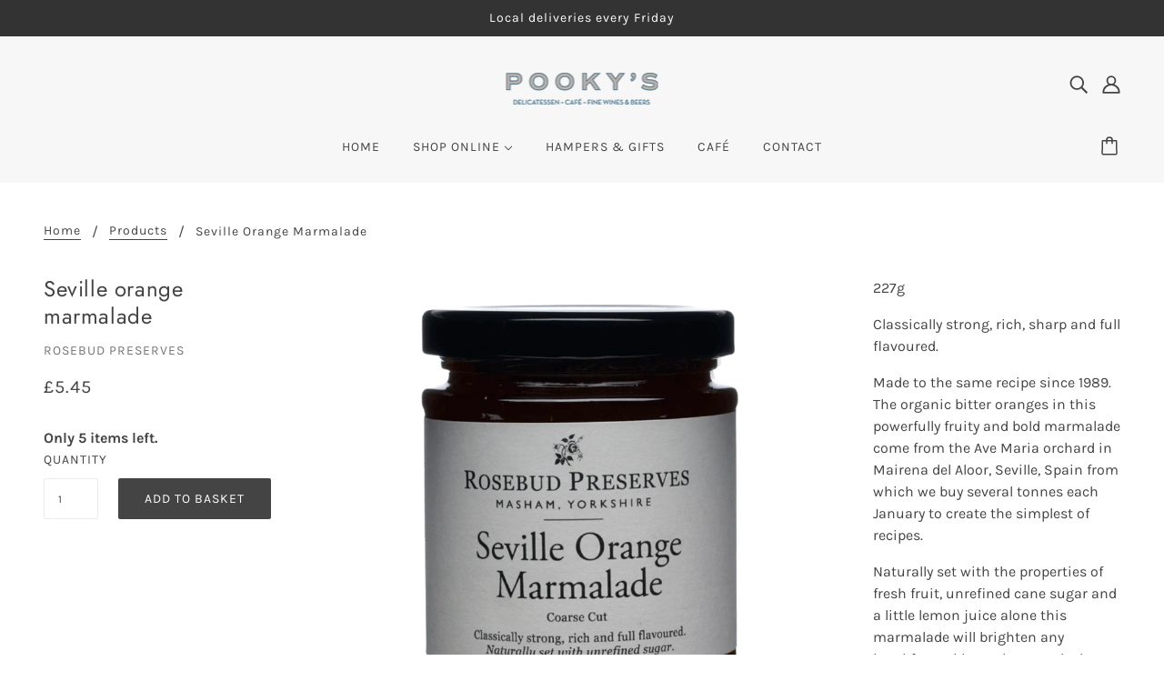

--- FILE ---
content_type: text/javascript
request_url: https://pookysdeli.co.uk/cdn/shop/t/2/assets/theme.min.js?v=175464186591940489181588101537
body_size: 94049
content:
function floatToString(e,t){var n=e.toFixed(t).toString();return n.match(/^\.\d+/)?"0"+n:n}if(function(e,t){"use strict";"object"==typeof module&&"object"==typeof module.exports?module.exports=e.document?t(e,!0):function(e){if(!e.document)throw new Error("jQuery requires a window with a document");return t(e)}:t(e)}("undefined"!=typeof window?window:this,function(e,t){"use strict";function n(e,t,n){var r,i,o=(n=n||Z).createElement("script");if(o.text=e,t)for(r in fe)(i=t[r]||t.getAttribute&&t.getAttribute(r))&&o.setAttribute(r,i);n.head.appendChild(o).parentNode.removeChild(o)}function r(e){return null==e?e+"":"object"==typeof e||"function"==typeof e?ie[oe.call(e)]||"object":typeof e}function i(e){var t=!!e&&"length"in e&&e.length,n=r(e);return!ce(e)&&!pe(e)&&("array"===n||0===t||"number"==typeof t&&0<t&&t-1 in e)}function o(e,t){return e.nodeName&&e.nodeName.toLowerCase()===t.toLowerCase()}function s(e,t,n){return ce(t)?he.grep(e,function(e,r){return!!t.call(e,r,e)!==n}):t.nodeType?he.grep(e,function(e){return e===t!==n}):"string"!=typeof t?he.grep(e,function(e){return-1<re.call(t,e)!==n}):he.filter(t,e,n)}function a(e,t){for(;(e=e[t])&&1!==e.nodeType;);return e}function l(e){return e}function u(e){throw e}function c(e,t,n,r){var i;try{e&&ce(i=e.promise)?i.call(e).done(t).fail(n):e&&ce(i=e.then)?i.call(e,t,n):t.apply(void 0,[e].slice(r))}catch(e){n.apply(void 0,[e])}}function p(){Z.removeEventListener("DOMContentLoaded",p),e.removeEventListener("load",p),he.ready()}function f(e,t){return t.toUpperCase()}function d(e){return e.replace(Ae,"ms-").replace(Ne,f)}function h(){this.expando=he.expando+h.uid++}function m(e,t,n){var r,i;if(void 0===n&&1===e.nodeType)if(r="data-"+t.replace(Ve,"-$&").toLowerCase(),"string"==typeof(n=e.getAttribute(r))){try{n="true"===(i=n)||"false"!==i&&("null"===i?null:i===+i+""?+i:De.test(i)?JSON.parse(i):i)}catch(e){}Le.set(e,t,n)}else n=void 0;return n}function g(e,t,n,r){var i,o,s=20,a=r?function(){return r.cur()}:function(){return he.css(e,t,"")},l=a(),u=n&&n[3]||(he.cssNumber[t]?"":"px"),c=e.nodeType&&(he.cssNumber[t]||"px"!==u&&+l)&&Re.exec(he.css(e,t));if(c&&c[3]!==u){for(l/=2,u=u||c[3],c=+l||1;s--;)he.style(e,t,c+u),(1-o)*(1-(o=a()/l||.5))<=0&&(s=0),c/=o;c*=2,he.style(e,t,c+u),n=n||[]}return n&&(c=+c||+l||0,i=n[1]?c+(n[1]+1)*n[2]:+n[2],r&&(r.unit=u,r.start=c,r.end=i)),i}function v(e,t){for(var n,r,i,o,s,a,l,u=[],c=0,p=e.length;c<p;c++)(r=e[c]).style&&(n=r.style.display,t?("none"===n&&(u[c]=je.get(r,"display")||null,u[c]||(r.style.display="")),""===r.style.display&&Me(r)&&(u[c]=(l=s=o=void 0,s=(i=r).ownerDocument,a=i.nodeName,(l=$e[a])||(o=s.body.appendChild(s.createElement(a)),l=he.css(o,"display"),o.parentNode.removeChild(o),"none"===l&&(l="block"),$e[a]=l)))):"none"!==n&&(u[c]="none",je.set(r,"display",n)));for(c=0;c<p;c++)null!=u[c]&&(e[c].style.display=u[c]);return e}function y(e,t){var n;return n=void 0!==e.getElementsByTagName?e.getElementsByTagName(t||"*"):void 0!==e.querySelectorAll?e.querySelectorAll(t||"*"):[],void 0===t||t&&o(e,t)?he.merge([e],n):n}function b(e,t){for(var n=0,r=e.length;n<r;n++)je.set(e[n],"globalEval",!t||je.get(t[n],"globalEval"))}function w(e,t,n,i,o){for(var s,a,l,u,c,p,f=t.createDocumentFragment(),d=[],h=0,m=e.length;h<m;h++)if((s=e[h])||0===s)if("object"===r(s))he.merge(d,s.nodeType?[s]:s);else if(Je.test(s)){for(a=a||f.appendChild(t.createElement("div")),l=(Ue.exec(s)||["",""])[1].toLowerCase(),u=Ye[l]||Ye._default,a.innerHTML=u[1]+he.htmlPrefilter(s)+u[2],p=u[0];p--;)a=a.lastChild;he.merge(d,a.childNodes),(a=f.firstChild).textContent=""}else d.push(t.createTextNode(s));for(f.textContent="",h=0;s=d[h++];)if(i&&-1<he.inArray(s,i))o&&o.push(s);else if(c=qe(s),a=y(f.appendChild(s),"script"),c&&b(a),n)for(p=0;s=a[p++];)Xe.test(s.type||"")&&n.push(s);return f}function x(){return!0}function S(){return!1}function C(e,t){return e===function(){try{return Z.activeElement}catch(e){}}()==("focus"===t)}function T(e,t,n,r,i,o){var s,a;if("object"==typeof t){for(a in"string"!=typeof n&&(r=r||n,n=void 0),t)T(e,a,n,r,t[a],o);return e}if(null==r&&null==i?(i=n,r=n=void 0):null==i&&("string"==typeof n?(i=r,r=void 0):(i=r,r=n,n=void 0)),!1===i)i=S;else if(!i)return e;return 1===o&&(s=i,(i=function(e){return he().off(e),s.apply(this,arguments)}).guid=s.guid||(s.guid=he.guid++)),e.each(function(){he.event.add(this,t,i,r,n)})}function E(e,t,n){n?(je.set(e,t,!1),he.event.add(e,t,{namespace:!1,handler:function(e){var r,i,o=je.get(this,t);if(1&e.isTrigger&&this[t]){if(o.length)(he.event.special[t]||{}).delegateType&&e.stopPropagation();else if(o=ee.call(arguments),je.set(this,t,o),r=n(this,t),this[t](),o!==(i=je.get(this,t))||r?je.set(this,t,!1):i={},o!==i)return e.stopImmediatePropagation(),e.preventDefault(),i.value}else o.length&&(je.set(this,t,{value:he.event.trigger(he.extend(o[0],he.Event.prototype),o.slice(1),this)}),e.stopImmediatePropagation())}})):void 0===je.get(e,t)&&he.event.add(e,t,x)}function P(e,t){return o(e,"table")&&o(11!==t.nodeType?t:t.firstChild,"tr")&&he(e).children("tbody")[0]||e}function k(e){return e.type=(null!==e.getAttribute("type"))+"/"+e.type,e}function I(e){return"true/"===(e.type||"").slice(0,5)?e.type=e.type.slice(5):e.removeAttribute("type"),e}function A(e,t){var n,r,i,o,s,a,l,u;if(1===t.nodeType){if(je.hasData(e)&&(o=je.access(e),s=je.set(t,o),u=o.events))for(i in delete s.handle,s.events={},u)for(n=0,r=u[i].length;n<r;n++)he.event.add(t,i,u[i][n]);Le.hasData(e)&&(a=Le.access(e),l=he.extend({},a),Le.set(t,l))}}function N(e,t,r,i){t=te.apply([],t);var o,s,a,l,u,c,p=0,f=e.length,d=f-1,h=t[0],m=ce(h);if(m||1<f&&"string"==typeof h&&!ue.checkClone&&rt.test(h))return e.each(function(n){var o=e.eq(n);m&&(t[0]=h.call(this,n,o.html())),N(o,t,r,i)});if(f&&(s=(o=w(t,e[0].ownerDocument,!1,e,i)).firstChild,1===o.childNodes.length&&(o=s),s||i)){for(l=(a=he.map(y(o,"script"),k)).length;p<f;p++)u=o,p!==d&&(u=he.clone(u,!0,!0),l&&he.merge(a,y(u,"script"))),r.call(e[p],u,p);if(l)for(c=a[a.length-1].ownerDocument,he.map(a,I),p=0;p<l;p++)u=a[p],Xe.test(u.type||"")&&!je.access(u,"globalEval")&&he.contains(c,u)&&(u.src&&"module"!==(u.type||"").toLowerCase()?he._evalUrl&&!u.noModule&&he._evalUrl(u.src,{nonce:u.nonce||u.getAttribute("nonce")}):n(u.textContent.replace(it,""),u,c))}return e}function O(e,t,n){for(var r,i=t?he.filter(t,e):e,o=0;null!=(r=i[o]);o++)n||1!==r.nodeType||he.cleanData(y(r)),r.parentNode&&(n&&qe(r)&&b(y(r,"script")),r.parentNode.removeChild(r));return e}function j(e,t,n){var r,i,o,s,a=e.style;return(n=n||st(e))&&(""!==(s=n.getPropertyValue(t)||n[t])||qe(e)||(s=he.style(e,t)),!ue.pixelBoxStyles()&&ot.test(s)&&at.test(t)&&(r=a.width,i=a.minWidth,o=a.maxWidth,a.minWidth=a.maxWidth=a.width=s,s=n.width,a.width=r,a.minWidth=i,a.maxWidth=o)),void 0!==s?s+"":s}function L(e,t){return{get:function(){if(!e())return(this.get=t).apply(this,arguments);delete this.get}}}function D(e){return he.cssProps[e]||ct[e]||(e in ut?e:ct[e]=function(e){for(var t=e[0].toUpperCase()+e.slice(1),n=lt.length;n--;)if((e=lt[n]+t)in ut)return e}(e)||e)}function V(e,t,n){var r=Re.exec(t);return r?Math.max(0,r[2]-(n||0))+(r[3]||"px"):t}function z(e,t,n,r,i,o){var s="width"===t?1:0,a=0,l=0;if(n===(r?"border":"content"))return 0;for(;s<4;s+=2)"margin"===n&&(l+=he.css(e,n+Fe[s],!0,i)),r?("content"===n&&(l-=he.css(e,"padding"+Fe[s],!0,i)),"margin"!==n&&(l-=he.css(e,"border"+Fe[s]+"Width",!0,i))):(l+=he.css(e,"padding"+Fe[s],!0,i),"padding"!==n?l+=he.css(e,"border"+Fe[s]+"Width",!0,i):a+=he.css(e,"border"+Fe[s]+"Width",!0,i));return!r&&0<=o&&(l+=Math.max(0,Math.ceil(e["offset"+t[0].toUpperCase()+t.slice(1)]-o-l-a-.5))||0),l}function R(e,t,n){var r=st(e),i=(!ue.boxSizingReliable()||n)&&"border-box"===he.css(e,"boxSizing",!1,r),o=i,s=j(e,t,r),a="offset"+t[0].toUpperCase()+t.slice(1);if(ot.test(s)){if(!n)return s;s="auto"}return(!ue.boxSizingReliable()&&i||"auto"===s||!parseFloat(s)&&"inline"===he.css(e,"display",!1,r))&&e.getClientRects().length&&(i="border-box"===he.css(e,"boxSizing",!1,r),(o=a in e)&&(s=e[a])),(s=parseFloat(s)||0)+z(e,t,n||(i?"border":"content"),o,r,s)+"px"}function F(e,t,n,r,i){return new F.prototype.init(e,t,n,r,i)}function _(){gt&&(!1===Z.hidden&&e.requestAnimationFrame?e.requestAnimationFrame(_):e.setTimeout(_,he.fx.interval),he.fx.tick())}function q(){return e.setTimeout(function(){mt=void 0}),mt=Date.now()}function H(e,t){var n,r=0,i={height:e};for(t=t?1:0;r<4;r+=2-t)i["margin"+(n=Fe[r])]=i["padding"+n]=e;return t&&(i.opacity=i.width=e),i}function M(e,t,n){for(var r,i=(W.tweeners[t]||[]).concat(W.tweeners["*"]),o=0,s=i.length;o<s;o++)if(r=i[o].call(n,t,e))return r}function W(e,t,n){var r,i,o=0,s=W.prefilters.length,a=he.Deferred().always(function(){delete l.elem}),l=function(){if(i)return!1;for(var t=mt||q(),n=Math.max(0,u.startTime+u.duration-t),r=1-(n/u.duration||0),o=0,s=u.tweens.length;o<s;o++)u.tweens[o].run(r);return a.notifyWith(e,[u,r,n]),r<1&&s?n:(s||a.notifyWith(e,[u,1,0]),a.resolveWith(e,[u]),!1)},u=a.promise({elem:e,props:he.extend({},t),opts:he.extend(!0,{specialEasing:{},easing:he.easing._default},n),originalProperties:t,originalOptions:n,startTime:mt||q(),duration:n.duration,tweens:[],createTween:function(t,n){var r=he.Tween(e,u.opts,t,n,u.opts.specialEasing[t]||u.opts.easing);return u.tweens.push(r),r},stop:function(t){var n=0,r=t?u.tweens.length:0;if(i)return this;for(i=!0;n<r;n++)u.tweens[n].run(1);return t?(a.notifyWith(e,[u,1,0]),a.resolveWith(e,[u,t])):a.rejectWith(e,[u,t]),this}}),c=u.props;for(!function(e,t){var n,r,i,o,s;for(n in e)if(i=t[r=d(n)],o=e[n],Array.isArray(o)&&(i=o[1],o=e[n]=o[0]),n!==r&&(e[r]=o,delete e[n]),(s=he.cssHooks[r])&&"expand"in s)for(n in o=s.expand(o),delete e[r],o)n in e||(e[n]=o[n],t[n]=i);else t[r]=i}(c,u.opts.specialEasing);o<s;o++)if(r=W.prefilters[o].call(u,e,c,u.opts))return ce(r.stop)&&(he._queueHooks(u.elem,u.opts.queue).stop=r.stop.bind(r)),r;return he.map(c,M,u),ce(u.opts.start)&&u.opts.start.call(e,u),u.progress(u.opts.progress).done(u.opts.done,u.opts.complete).fail(u.opts.fail).always(u.opts.always),he.fx.timer(he.extend(l,{elem:e,anim:u,queue:u.opts.queue})),u}function $(e){return(e.match(Ee)||[]).join(" ")}function B(e){return e.getAttribute&&e.getAttribute("class")||""}function U(e){return Array.isArray(e)?e:"string"==typeof e&&e.match(Ee)||[]}function X(e,t,n,i){var o;if(Array.isArray(t))he.each(t,function(t,r){n||Ot.test(e)?i(e,r):X(e+"["+("object"==typeof r&&null!=r?t:"")+"]",r,n,i)});else if(n||"object"!==r(t))i(e,t);else for(o in t)X(e+"["+o+"]",t[o],n,i)}function Y(e){return function(t,n){"string"!=typeof t&&(n=t,t="*");var r,i=0,o=t.toLowerCase().match(Ee)||[];if(ce(n))for(;r=o[i++];)"+"===r[0]?(r=r.slice(1)||"*",(e[r]=e[r]||[]).unshift(n)):(e[r]=e[r]||[]).push(n)}}function G(e,t,n,r){function i(a){var l;return o[a]=!0,he.each(e[a]||[],function(e,a){var u=a(t,n,r);return"string"!=typeof u||s||o[u]?s?!(l=u):void 0:(t.dataTypes.unshift(u),i(u),!1)}),l}var o={},s=e===Mt;return i(t.dataTypes[0])||!o["*"]&&i("*")}function Q(e,t){var n,r,i=he.ajaxSettings.flatOptions||{};for(n in t)void 0!==t[n]&&((i[n]?e:r||(r={}))[n]=t[n]);return r&&he.extend(!0,e,r),e}var J=[],Z=e.document,K=Object.getPrototypeOf,ee=J.slice,te=J.concat,ne=J.push,re=J.indexOf,ie={},oe=ie.toString,se=ie.hasOwnProperty,ae=se.toString,le=ae.call(Object),ue={},ce=function(e){return"function"==typeof e&&"number"!=typeof e.nodeType},pe=function(e){return null!=e&&e===e.window},fe={type:!0,src:!0,nonce:!0,noModule:!0},de="3.4.1",he=function(e,t){return new he.fn.init(e,t)},me=/^[\s\uFEFF\xA0]+|[\s\uFEFF\xA0]+$/g;he.fn=he.prototype={jquery:de,constructor:he,length:0,toArray:function(){return ee.call(this)},get:function(e){return null==e?ee.call(this):e<0?this[e+this.length]:this[e]},pushStack:function(e){var t=he.merge(this.constructor(),e);return t.prevObject=this,t},each:function(e){return he.each(this,e)},map:function(e){return this.pushStack(he.map(this,function(t,n){return e.call(t,n,t)}))},slice:function(){return this.pushStack(ee.apply(this,arguments))},first:function(){return this.eq(0)},last:function(){return this.eq(-1)},eq:function(e){var t=this.length,n=+e+(e<0?t:0);return this.pushStack(0<=n&&n<t?[this[n]]:[])},end:function(){return this.prevObject||this.constructor()},push:ne,sort:J.sort,splice:J.splice},he.extend=he.fn.extend=function(){var e,t,n,r,i,o,s=arguments[0]||{},a=1,l=arguments.length,u=!1;for("boolean"==typeof s&&(u=s,s=arguments[a]||{},a++),"object"==typeof s||ce(s)||(s={}),a===l&&(s=this,a--);a<l;a++)if(null!=(e=arguments[a]))for(t in e)r=e[t],"__proto__"!==t&&s!==r&&(u&&r&&(he.isPlainObject(r)||(i=Array.isArray(r)))?(n=s[t],o=i&&!Array.isArray(n)?[]:i||he.isPlainObject(n)?n:{},i=!1,s[t]=he.extend(u,o,r)):void 0!==r&&(s[t]=r));return s},he.extend({expando:"jQuery"+(de+Math.random()).replace(/\D/g,""),isReady:!0,error:function(e){throw new Error(e)},noop:function(){},isPlainObject:function(e){var t,n;return!(!e||"[object Object]"!==oe.call(e)||(t=K(e))&&("function"!=typeof(n=se.call(t,"constructor")&&t.constructor)||ae.call(n)!==le))},isEmptyObject:function(e){var t;for(t in e)return!1;return!0},globalEval:function(e,t){n(e,{nonce:t&&t.nonce})},each:function(e,t){var n,r=0;if(i(e))for(n=e.length;r<n&&!1!==t.call(e[r],r,e[r]);r++);else for(r in e)if(!1===t.call(e[r],r,e[r]))break;return e},trim:function(e){return null==e?"":(e+"").replace(me,"")},makeArray:function(e,t){var n=t||[];return null!=e&&(i(Object(e))?he.merge(n,"string"==typeof e?[e]:e):ne.call(n,e)),n},inArray:function(e,t,n){return null==t?-1:re.call(t,e,n)},merge:function(e,t){for(var n=+t.length,r=0,i=e.length;r<n;r++)e[i++]=t[r];return e.length=i,e},grep:function(e,t,n){for(var r=[],i=0,o=e.length,s=!n;i<o;i++)!t(e[i],i)!==s&&r.push(e[i]);return r},map:function(e,t,n){var r,o,s=0,a=[];if(i(e))for(r=e.length;s<r;s++)null!=(o=t(e[s],s,n))&&a.push(o);else for(s in e)null!=(o=t(e[s],s,n))&&a.push(o);return te.apply([],a)},guid:1,support:ue}),"function"==typeof Symbol&&(he.fn[Symbol.iterator]=J[Symbol.iterator]),he.each("Boolean Number String Function Array Date RegExp Object Error Symbol".split(" "),function(e,t){ie["[object "+t+"]"]=t.toLowerCase()});var ge=function(e){function t(e,t,n,r){var i,o,s,a,l,c,f,d=t&&t.ownerDocument,h=t?t.nodeType:9;if(n=n||[],"string"!=typeof e||!e||1!==h&&9!==h&&11!==h)return n;if(!r&&((t?t.ownerDocument||t:R)!==A&&I(t),t=t||A,O)){if(11!==h&&(l=me.exec(e)))if(i=l[1]){if(9===h){if(!(s=t.getElementById(i)))return n;if(s.id===i)return n.push(s),n}else if(d&&(s=d.getElementById(i))&&V(t,s)&&s.id===i)return n.push(s),n}else{if(l[2])return G.apply(n,t.getElementsByTagName(e)),n;if((i=l[3])&&y.getElementsByClassName&&t.getElementsByClassName)return G.apply(n,t.getElementsByClassName(i)),n}if(y.qsa&&!W[e+" "]&&(!j||!j.test(e))&&(1!==h||"object"!==t.nodeName.toLowerCase())){if(f=e,d=t,1===h&&ae.test(e)){for((a=t.getAttribute("id"))?a=a.replace(be,we):t.setAttribute("id",a=z),o=(c=S(e)).length;o--;)c[o]="#"+a+" "+p(c[o]);f=c.join(","),d=ge.test(e)&&u(t.parentNode)||t}try{return G.apply(n,d.querySelectorAll(f)),n}catch(t){W(e,!0)}finally{a===z&&t.removeAttribute("id")}}}return T(e.replace(ie,"$1"),t,n,r)}function n(){var e=[];return function t(n,r){return e.push(n+" ")>b.cacheLength&&delete t[e.shift()],t[n+" "]=r}}function r(e){return e[z]=!0,e}function i(e){var t=A.createElement("fieldset");try{return!!e(t)}catch(e){return!1}finally{t.parentNode&&t.parentNode.removeChild(t),t=null}}function o(e,t){for(var n=e.split("|"),r=n.length;r--;)b.attrHandle[n[r]]=t}function s(e,t){var n=t&&e,r=n&&1===e.nodeType&&1===t.nodeType&&e.sourceIndex-t.sourceIndex;if(r)return r;if(n)for(;n=n.nextSibling;)if(n===t)return-1;return e?1:-1}function a(e){return function(t){return"form"in t?t.parentNode&&!1===t.disabled?"label"in t?"label"in t.parentNode?t.parentNode.disabled===e:t.disabled===e:t.isDisabled===e||t.isDisabled!==!e&&Se(t)===e:t.disabled===e:"label"in t&&t.disabled===e}}function l(e){return r(function(t){return t=+t,r(function(n,r){for(var i,o=e([],n.length,t),s=o.length;s--;)n[i=o[s]]&&(n[i]=!(r[i]=n[i]))})})}function u(e){return e&&void 0!==e.getElementsByTagName&&e}function c(){}function p(e){for(var t=0,n=e.length,r="";t<n;t++)r+=e[t].value;return r}function f(e,t,n){var r=t.dir,i=t.next,o=i||r,s=n&&"parentNode"===o,a=_++;return t.first?function(t,n,i){for(;t=t[r];)if(1===t.nodeType||s)return e(t,n,i);return!1}:function(t,n,l){var u,c,p,f=[F,a];if(l){for(;t=t[r];)if((1===t.nodeType||s)&&e(t,n,l))return!0}else for(;t=t[r];)if(1===t.nodeType||s)if(c=(p=t[z]||(t[z]={}))[t.uniqueID]||(p[t.uniqueID]={}),i&&i===t.nodeName.toLowerCase())t=t[r]||t;else{if((u=c[o])&&u[0]===F&&u[1]===a)return f[2]=u[2];if((c[o]=f)[2]=e(t,n,l))return!0}return!1}}function d(e){return 1<e.length?function(t,n,r){for(var i=e.length;i--;)if(!e[i](t,n,r))return!1;return!0}:e[0]}function h(e,t,n,r,i){for(var o,s=[],a=0,l=e.length,u=null!=t;a<l;a++)(o=e[a])&&(n&&!n(o,r,i)||(s.push(o),u&&t.push(a)));return s}function m(e,n,i,o,s,a){return o&&!o[z]&&(o=m(o)),s&&!s[z]&&(s=m(s,a)),r(function(r,a,l,u){var c,p,f,d=[],m=[],g=a.length,v=r||function(e,n,r){for(var i=0,o=n.length;i<o;i++)t(e,n[i],r);return r}(n||"*",l.nodeType?[l]:l,[]),y=!e||!r&&n?v:h(v,d,e,l,u),b=i?s||(r?e:g||o)?[]:a:y;if(i&&i(y,b,l,u),o)for(c=h(b,m),o(c,[],l,u),p=c.length;p--;)(f=c[p])&&(b[m[p]]=!(y[m[p]]=f));if(r){if(s||e){if(s){for(c=[],p=b.length;p--;)(f=b[p])&&c.push(y[p]=f);s(null,b=[],c,u)}for(p=b.length;p--;)(f=b[p])&&-1<(c=s?J(r,f):d[p])&&(r[c]=!(a[c]=f))}}else b=h(b===a?b.splice(g,b.length):b),s?s(null,a,b,u):G.apply(a,b)})}function g(e){for(var t,n,r,i=e.length,o=b.relative[e[0].type],s=o||b.relative[" "],a=o?1:0,l=f(function(e){return e===t},s,!0),u=f(function(e){return-1<J(t,e)},s,!0),c=[function(e,n,r){var i=!o&&(r||n!==E)||((t=n).nodeType?l(e,n,r):u(e,n,r));return t=null,i}];a<i;a++)if(n=b.relative[e[a].type])c=[f(d(c),n)];else{if((n=b.filter[e[a].type].apply(null,e[a].matches))[z]){for(r=++a;r<i&&!b.relative[e[r].type];r++);return m(1<a&&d(c),1<a&&p(e.slice(0,a-1).concat({value:" "===e[a-2].type?"*":""})).replace(ie,"$1"),n,a<r&&g(e.slice(a,r)),r<i&&g(e=e.slice(r)),r<i&&p(e))}c.push(n)}return d(c)}var v,y,b,w,x,S,C,T,E,P,k,I,A,N,O,j,L,D,V,z="sizzle"+1*new Date,R=e.document,F=0,_=0,q=n(),H=n(),M=n(),W=n(),$=function(e,t){return e===t&&(k=!0),0},B={}.hasOwnProperty,U=[],X=U.pop,Y=U.push,G=U.push,Q=U.slice,J=function(e,t){for(var n=0,r=e.length;n<r;n++)if(e[n]===t)return n;return-1},Z="checked|selected|async|autofocus|autoplay|controls|defer|disabled|hidden|ismap|loop|multiple|open|readonly|required|scoped",K="[\\x20\\t\\r\\n\\f]",ee="(?:\\\\.|[\\w-]|[^\0-\\xa0])+",te="\\["+K+"*("+ee+")(?:"+K+"*([*^$|!~]?=)"+K+"*(?:'((?:\\\\.|[^\\\\'])*)'|\"((?:\\\\.|[^\\\\\"])*)\"|("+ee+"))|)"+K+"*\\]",ne=":("+ee+")(?:\\((('((?:\\\\.|[^\\\\'])*)'|\"((?:\\\\.|[^\\\\\"])*)\")|((?:\\\\.|[^\\\\()[\\]]|"+te+")*)|.*)\\)|)",re=new RegExp(K+"+","g"),ie=new RegExp("^"+K+"+|((?:^|[^\\\\])(?:\\\\.)*)"+K+"+$","g"),oe=new RegExp("^"+K+"*,"+K+"*"),se=new RegExp("^"+K+"*([>+~]|"+K+")"+K+"*"),ae=new RegExp(K+"|>"),le=new RegExp(ne),ue=new RegExp("^"+ee+"$"),ce={ID:new RegExp("^#("+ee+")"),CLASS:new RegExp("^\\.("+ee+")"),TAG:new RegExp("^("+ee+"|[*])"),ATTR:new RegExp("^"+te),PSEUDO:new RegExp("^"+ne),CHILD:new RegExp("^:(only|first|last|nth|nth-last)-(child|of-type)(?:\\("+K+"*(even|odd|(([+-]|)(\\d*)n|)"+K+"*(?:([+-]|)"+K+"*(\\d+)|))"+K+"*\\)|)","i"),bool:new RegExp("^(?:"+Z+")$","i"),needsContext:new RegExp("^"+K+"*[>+~]|:(even|odd|eq|gt|lt|nth|first|last)(?:\\("+K+"*((?:-\\d)?\\d*)"+K+"*\\)|)(?=[^-]|$)","i")},pe=/HTML$/i,fe=/^(?:input|select|textarea|button)$/i,de=/^h\d$/i,he=/^[^{]+\{\s*\[native \w/,me=/^(?:#([\w-]+)|(\w+)|\.([\w-]+))$/,ge=/[+~]/,ve=new RegExp("\\\\([\\da-f]{1,6}"+K+"?|("+K+")|.)","ig"),ye=function(e,t,n){var r="0x"+t-65536;return r!=r||n?t:r<0?String.fromCharCode(r+65536):String.fromCharCode(r>>10|55296,1023&r|56320)},be=/([\0-\x1f\x7f]|^-?\d)|^-$|[^\0-\x1f\x7f-\uFFFF\w-]/g,we=function(e,t){return t?"\0"===e?"�":e.slice(0,-1)+"\\"+e.charCodeAt(e.length-1).toString(16)+" ":"\\"+e},xe=function(){I()},Se=f(function(e){return!0===e.disabled&&"fieldset"===e.nodeName.toLowerCase()},{dir:"parentNode",next:"legend"});try{G.apply(U=Q.call(R.childNodes),R.childNodes),U[R.childNodes.length].nodeType}catch(v){G={apply:U.length?function(e,t){Y.apply(e,Q.call(t))}:function(e,t){for(var n=e.length,r=0;e[n++]=t[r++];);e.length=n-1}}}for(v in y=t.support={},x=t.isXML=function(e){var t=e.namespaceURI,n=(e.ownerDocument||e).documentElement;return!pe.test(t||n&&n.nodeName||"HTML")},I=t.setDocument=function(e){var t,n,r=e?e.ownerDocument||e:R;return r!==A&&9===r.nodeType&&r.documentElement&&(N=(A=r).documentElement,O=!x(A),R!==A&&(n=A.defaultView)&&n.top!==n&&(n.addEventListener?n.addEventListener("unload",xe,!1):n.attachEvent&&n.attachEvent("onunload",xe)),y.attributes=i(function(e){return e.className="i",!e.getAttribute("className")}),y.getElementsByTagName=i(function(e){return e.appendChild(A.createComment("")),!e.getElementsByTagName("*").length}),y.getElementsByClassName=he.test(A.getElementsByClassName),y.getById=i(function(e){return N.appendChild(e).id=z,!A.getElementsByName||!A.getElementsByName(z).length}),y.getById?(b.filter.ID=function(e){var t=e.replace(ve,ye);return function(e){return e.getAttribute("id")===t}},b.find.ID=function(e,t){if(void 0!==t.getElementById&&O){var n=t.getElementById(e);return n?[n]:[]}}):(b.filter.ID=function(e){var t=e.replace(ve,ye);return function(e){var n=void 0!==e.getAttributeNode&&e.getAttributeNode("id");return n&&n.value===t}},b.find.ID=function(e,t){if(void 0!==t.getElementById&&O){var n,r,i,o=t.getElementById(e);if(o){if((n=o.getAttributeNode("id"))&&n.value===e)return[o];for(i=t.getElementsByName(e),r=0;o=i[r++];)if((n=o.getAttributeNode("id"))&&n.value===e)return[o]}return[]}}),b.find.TAG=y.getElementsByTagName?function(e,t){return void 0!==t.getElementsByTagName?t.getElementsByTagName(e):y.qsa?t.querySelectorAll(e):void 0}:function(e,t){var n,r=[],i=0,o=t.getElementsByTagName(e);if("*"===e){for(;n=o[i++];)1===n.nodeType&&r.push(n);return r}return o},b.find.CLASS=y.getElementsByClassName&&function(e,t){if(void 0!==t.getElementsByClassName&&O)return t.getElementsByClassName(e)},L=[],j=[],(y.qsa=he.test(A.querySelectorAll))&&(i(function(e){N.appendChild(e).innerHTML="<a id='"+z+"'></a><select id='"+z+"-\r\\' msallowcapture=''><option selected=''></option></select>",e.querySelectorAll("[msallowcapture^='']").length&&j.push("[*^$]="+K+"*(?:''|\"\")"),e.querySelectorAll("[selected]").length||j.push("\\["+K+"*(?:value|"+Z+")"),e.querySelectorAll("[id~="+z+"-]").length||j.push("~="),e.querySelectorAll(":checked").length||j.push(":checked"),e.querySelectorAll("a#"+z+"+*").length||j.push(".#.+[+~]")}),i(function(e){e.innerHTML="<a href='' disabled='disabled'></a><select disabled='disabled'><option/></select>";var t=A.createElement("input");t.setAttribute("type","hidden"),e.appendChild(t).setAttribute("name","D"),e.querySelectorAll("[name=d]").length&&j.push("name"+K+"*[*^$|!~]?="),2!==e.querySelectorAll(":enabled").length&&j.push(":enabled",":disabled"),N.appendChild(e).disabled=!0,2!==e.querySelectorAll(":disabled").length&&j.push(":enabled",":disabled"),e.querySelectorAll("*,:x"),j.push(",.*:")})),(y.matchesSelector=he.test(D=N.matches||N.webkitMatchesSelector||N.mozMatchesSelector||N.oMatchesSelector||N.msMatchesSelector))&&i(function(e){y.disconnectedMatch=D.call(e,"*"),D.call(e,"[s!='']:x"),L.push("!=",ne)}),j=j.length&&new RegExp(j.join("|")),L=L.length&&new RegExp(L.join("|")),t=he.test(N.compareDocumentPosition),V=t||he.test(N.contains)?function(e,t){var n=9===e.nodeType?e.documentElement:e,r=t&&t.parentNode;return e===r||!(!r||1!==r.nodeType||!(n.contains?n.contains(r):e.compareDocumentPosition&&16&e.compareDocumentPosition(r)))}:function(e,t){if(t)for(;t=t.parentNode;)if(t===e)return!0;return!1},$=t?function(e,t){if(e===t)return k=!0,0;var n=!e.compareDocumentPosition-!t.compareDocumentPosition;return n||(1&(n=(e.ownerDocument||e)===(t.ownerDocument||t)?e.compareDocumentPosition(t):1)||!y.sortDetached&&t.compareDocumentPosition(e)===n?e===A||e.ownerDocument===R&&V(R,e)?-1:t===A||t.ownerDocument===R&&V(R,t)?1:P?J(P,e)-J(P,t):0:4&n?-1:1)}:function(e,t){if(e===t)return k=!0,0;var n,r=0,i=e.parentNode,o=t.parentNode,a=[e],l=[t];if(!i||!o)return e===A?-1:t===A?1:i?-1:o?1:P?J(P,e)-J(P,t):0;if(i===o)return s(e,t);for(n=e;n=n.parentNode;)a.unshift(n);for(n=t;n=n.parentNode;)l.unshift(n);for(;a[r]===l[r];)r++;return r?s(a[r],l[r]):a[r]===R?-1:l[r]===R?1:0}),A},t.matches=function(e,n){return t(e,null,null,n)},t.matchesSelector=function(e,n){if((e.ownerDocument||e)!==A&&I(e),y.matchesSelector&&O&&!W[n+" "]&&(!L||!L.test(n))&&(!j||!j.test(n)))try{var r=D.call(e,n);if(r||y.disconnectedMatch||e.document&&11!==e.document.nodeType)return r}catch(e){W(n,!0)}return 0<t(n,A,null,[e]).length},t.contains=function(e,t){return(e.ownerDocument||e)!==A&&I(e),V(e,t)},t.attr=function(e,t){(e.ownerDocument||e)!==A&&I(e);var n=b.attrHandle[t.toLowerCase()],r=n&&B.call(b.attrHandle,t.toLowerCase())?n(e,t,!O):void 0;return void 0!==r?r:y.attributes||!O?e.getAttribute(t):(r=e.getAttributeNode(t))&&r.specified?r.value:null},t.escape=function(e){return(e+"").replace(be,we)},t.error=function(e){throw new Error("Syntax error, unrecognized expression: "+e)},t.uniqueSort=function(e){var t,n=[],r=0,i=0;if(k=!y.detectDuplicates,P=!y.sortStable&&e.slice(0),e.sort($),k){for(;t=e[i++];)t===e[i]&&(r=n.push(i));for(;r--;)e.splice(n[r],1)}return P=null,e},w=t.getText=function(e){var t,n="",r=0,i=e.nodeType;if(i){if(1===i||9===i||11===i){if("string"==typeof e.textContent)return e.textContent;for(e=e.firstChild;e;e=e.nextSibling)n+=w(e)}else if(3===i||4===i)return e.nodeValue}else for(;t=e[r++];)n+=w(t);return n},(b=t.selectors={cacheLength:50,createPseudo:r,match:ce,attrHandle:{},find:{},relative:{">":{dir:"parentNode",first:!0}," ":{dir:"parentNode"},"+":{dir:"previousSibling",first:!0},"~":{dir:"previousSibling"}},preFilter:{ATTR:function(e){return e[1]=e[1].replace(ve,ye),e[3]=(e[3]||e[4]||e[5]||"").replace(ve,ye),"~="===e[2]&&(e[3]=" "+e[3]+" "),e.slice(0,4)},CHILD:function(e){return e[1]=e[1].toLowerCase(),"nth"===e[1].slice(0,3)?(e[3]||t.error(e[0]),e[4]=+(e[4]?e[5]+(e[6]||1):2*("even"===e[3]||"odd"===e[3])),e[5]=+(e[7]+e[8]||"odd"===e[3])):e[3]&&t.error(e[0]),e},PSEUDO:function(e){var t,n=!e[6]&&e[2];return ce.CHILD.test(e[0])?null:(e[3]?e[2]=e[4]||e[5]||"":n&&le.test(n)&&(t=S(n,!0))&&(t=n.indexOf(")",n.length-t)-n.length)&&(e[0]=e[0].slice(0,t),e[2]=n.slice(0,t)),e.slice(0,3))}},filter:{TAG:function(e){var t=e.replace(ve,ye).toLowerCase();return"*"===e?function(){return!0}:function(e){return e.nodeName&&e.nodeName.toLowerCase()===t}},CLASS:function(e){var t=q[e+" "];return t||(t=new RegExp("(^|"+K+")"+e+"("+K+"|$)"))&&q(e,function(e){return t.test("string"==typeof e.className&&e.className||void 0!==e.getAttribute&&e.getAttribute("class")||"")})},ATTR:function(e,n,r){return function(i){var o=t.attr(i,e);return null==o?"!="===n:!n||(o+="","="===n?o===r:"!="===n?o!==r:"^="===n?r&&0===o.indexOf(r):"*="===n?r&&-1<o.indexOf(r):"$="===n?r&&o.slice(-r.length)===r:"~="===n?-1<(" "+o.replace(re," ")+" ").indexOf(r):"|="===n&&(o===r||o.slice(0,r.length+1)===r+"-"))}},CHILD:function(e,t,n,r,i){var o="nth"!==e.slice(0,3),s="last"!==e.slice(-4),a="of-type"===t;return 1===r&&0===i?function(e){return!!e.parentNode}:function(t,n,l){var u,c,p,f,d,h,m=o!==s?"nextSibling":"previousSibling",g=t.parentNode,v=a&&t.nodeName.toLowerCase(),y=!l&&!a,b=!1;if(g){if(o){for(;m;){for(f=t;f=f[m];)if(a?f.nodeName.toLowerCase()===v:1===f.nodeType)return!1;h=m="only"===e&&!h&&"nextSibling"}return!0}if(h=[s?g.firstChild:g.lastChild],s&&y){for(b=(d=(u=(c=(p=(f=g)[z]||(f[z]={}))[f.uniqueID]||(p[f.uniqueID]={}))[e]||[])[0]===F&&u[1])&&u[2],f=d&&g.childNodes[d];f=++d&&f&&f[m]||(b=d=0)||h.pop();)if(1===f.nodeType&&++b&&f===t){c[e]=[F,d,b];break}}else if(y&&(b=d=(u=(c=(p=(f=t)[z]||(f[z]={}))[f.uniqueID]||(p[f.uniqueID]={}))[e]||[])[0]===F&&u[1]),!1===b)for(;(f=++d&&f&&f[m]||(b=d=0)||h.pop())&&((a?f.nodeName.toLowerCase()!==v:1!==f.nodeType)||!++b||(y&&((c=(p=f[z]||(f[z]={}))[f.uniqueID]||(p[f.uniqueID]={}))[e]=[F,b]),f!==t)););return(b-=i)===r||b%r==0&&0<=b/r}}},PSEUDO:function(e,n){var i,o=b.pseudos[e]||b.setFilters[e.toLowerCase()]||t.error("unsupported pseudo: "+e);return o[z]?o(n):1<o.length?(i=[e,e,"",n],b.setFilters.hasOwnProperty(e.toLowerCase())?r(function(e,t){for(var r,i=o(e,n),s=i.length;s--;)e[r=J(e,i[s])]=!(t[r]=i[s])}):function(e){return o(e,0,i)}):o}},pseudos:{not:r(function(e){var t=[],n=[],i=C(e.replace(ie,"$1"));return i[z]?r(function(e,t,n,r){for(var o,s=i(e,null,r,[]),a=e.length;a--;)(o=s[a])&&(e[a]=!(t[a]=o))}):function(e,r,o){return t[0]=e,i(t,null,o,n),t[0]=null,!n.pop()}}),has:r(function(e){return function(n){return 0<t(e,n).length}}),contains:r(function(e){return e=e.replace(ve,ye),function(t){return-1<(t.textContent||w(t)).indexOf(e)}}),lang:r(function(e){return ue.test(e||"")||t.error("unsupported lang: "+e),e=e.replace(ve,ye).toLowerCase(),function(t){var n;do{if(n=O?t.lang:t.getAttribute("xml:lang")||t.getAttribute("lang"))return(n=n.toLowerCase())===e||0===n.indexOf(e+"-")}while((t=t.parentNode)&&1===t.nodeType);return!1}}),target:function(t){var n=e.location&&e.location.hash;return n&&n.slice(1)===t.id},root:function(e){return e===N},focus:function(e){return e===A.activeElement&&(!A.hasFocus||A.hasFocus())&&!!(e.type||e.href||~e.tabIndex)},enabled:a(!1),disabled:a(!0),checked:function(e){var t=e.nodeName.toLowerCase();return"input"===t&&!!e.checked||"option"===t&&!!e.selected},selected:function(e){return e.parentNode&&e.parentNode.selectedIndex,!0===e.selected},empty:function(e){for(e=e.firstChild;e;e=e.nextSibling)if(e.nodeType<6)return!1;return!0},parent:function(e){return!b.pseudos.empty(e)},header:function(e){return de.test(e.nodeName)},input:function(e){return fe.test(e.nodeName)},button:function(e){var t=e.nodeName.toLowerCase();return"input"===t&&"button"===e.type||"button"===t},text:function(e){var t;return"input"===e.nodeName.toLowerCase()&&"text"===e.type&&(null==(t=e.getAttribute("type"))||"text"===t.toLowerCase())},first:l(function(){return[0]}),last:l(function(e,t){return[t-1]}),eq:l(function(e,t,n){return[n<0?n+t:n]}),even:l(function(e,t){for(var n=0;n<t;n+=2)e.push(n);return e}),odd:l(function(e,t){for(var n=1;n<t;n+=2)e.push(n);return e}),lt:l(function(e,t,n){for(var r=n<0?n+t:t<n?t:n;0<=--r;)e.push(r);return e}),gt:l(function(e,t,n){for(var r=n<0?n+t:n;++r<t;)e.push(r);return e})}}).pseudos.nth=b.pseudos.eq,{radio:!0,checkbox:!0,file:!0,password:!0,image:!0})b.pseudos[v]=function(e){return function(t){return"input"===t.nodeName.toLowerCase()&&t.type===e}}(v);for(v in{submit:!0,reset:!0})b.pseudos[v]=function(e){return function(t){var n=t.nodeName.toLowerCase();return("input"===n||"button"===n)&&t.type===e}}(v);return c.prototype=b.filters=b.pseudos,b.setFilters=new c,S=t.tokenize=function(e,n){var r,i,o,s,a,l,u,c=H[e+" "];if(c)return n?0:c.slice(0);for(a=e,l=[],u=b.preFilter;a;){for(s in r&&!(i=oe.exec(a))||(i&&(a=a.slice(i[0].length)||a),l.push(o=[])),r=!1,(i=se.exec(a))&&(r=i.shift(),o.push({value:r,type:i[0].replace(ie," ")}),a=a.slice(r.length)),b.filter)!(i=ce[s].exec(a))||u[s]&&!(i=u[s](i))||(r=i.shift(),o.push({value:r,type:s,matches:i}),a=a.slice(r.length));if(!r)break}return n?a.length:a?t.error(e):H(e,l).slice(0)},C=t.compile=function(e,n){var i,o,s,a,l,u,c=[],p=[],f=M[e+" "];if(!f){for(n||(n=S(e)),i=n.length;i--;)(f=g(n[i]))[z]?c.push(f):p.push(f);(f=M(e,(o=p,a=0<(s=c).length,l=0<o.length,u=function(e,n,r,i,u){var c,p,f,d=0,m="0",g=e&&[],v=[],y=E,w=e||l&&b.find.TAG("*",u),x=F+=null==y?1:Math.random()||.1,S=w.length;for(u&&(E=n===A||n||u);m!==S&&null!=(c=w[m]);m++){if(l&&c){for(p=0,n||c.ownerDocument===A||(I(c),r=!O);f=o[p++];)if(f(c,n||A,r)){i.push(c);break}u&&(F=x)}a&&((c=!f&&c)&&d--,e&&g.push(c))}if(d+=m,a&&m!==d){for(p=0;f=s[p++];)f(g,v,n,r);if(e){if(0<d)for(;m--;)g[m]||v[m]||(v[m]=X.call(i));v=h(v)}G.apply(i,v),u&&!e&&0<v.length&&1<d+s.length&&t.uniqueSort(i)}return u&&(F=x,E=y),g},a?r(u):u))).selector=e}return f},T=t.select=function(e,t,n,r){var i,o,s,a,l,c="function"==typeof e&&e,f=!r&&S(e=c.selector||e);if(n=n||[],1===f.length){if(2<(o=f[0]=f[0].slice(0)).length&&"ID"===(s=o[0]).type&&9===t.nodeType&&O&&b.relative[o[1].type]){if(!(t=(b.find.ID(s.matches[0].replace(ve,ye),t)||[])[0]))return n;c&&(t=t.parentNode),e=e.slice(o.shift().value.length)}for(i=ce.needsContext.test(e)?0:o.length;i--&&(s=o[i],!b.relative[a=s.type]);)if((l=b.find[a])&&(r=l(s.matches[0].replace(ve,ye),ge.test(o[0].type)&&u(t.parentNode)||t))){if(o.splice(i,1),!(e=r.length&&p(o)))return G.apply(n,r),n;break}}return(c||C(e,f))(r,t,!O,n,!t||ge.test(e)&&u(t.parentNode)||t),n},y.sortStable=z.split("").sort($).join("")===z,y.detectDuplicates=!!k,I(),y.sortDetached=i(function(e){return 1&e.compareDocumentPosition(A.createElement("fieldset"))}),i(function(e){return e.innerHTML="<a href='#'></a>","#"===e.firstChild.getAttribute("href")})||o("type|href|height|width",function(e,t,n){if(!n)return e.getAttribute(t,"type"===t.toLowerCase()?1:2)}),y.attributes&&i(function(e){return e.innerHTML="<input/>",e.firstChild.setAttribute("value",""),""===e.firstChild.getAttribute("value")})||o("value",function(e,t,n){if(!n&&"input"===e.nodeName.toLowerCase())return e.defaultValue}),i(function(e){return null==e.getAttribute("disabled")})||o(Z,function(e,t,n){var r;if(!n)return!0===e[t]?t.toLowerCase():(r=e.getAttributeNode(t))&&r.specified?r.value:null}),t}(e);he.find=ge,he.expr=ge.selectors,he.expr[":"]=he.expr.pseudos,he.uniqueSort=he.unique=ge.uniqueSort,he.text=ge.getText,he.isXMLDoc=ge.isXML,he.contains=ge.contains,he.escapeSelector=ge.escape;var ve=function(e,t,n){for(var r=[],i=void 0!==n;(e=e[t])&&9!==e.nodeType;)if(1===e.nodeType){if(i&&he(e).is(n))break;r.push(e)}return r},ye=function(e,t){for(var n=[];e;e=e.nextSibling)1===e.nodeType&&e!==t&&n.push(e);return n},be=he.expr.match.needsContext,we=/^<([a-z][^\/\0>:\x20\t\r\n\f]*)[\x20\t\r\n\f]*\/?>(?:<\/\1>|)$/i;he.filter=function(e,t,n){var r=t[0];return n&&(e=":not("+e+")"),1===t.length&&1===r.nodeType?he.find.matchesSelector(r,e)?[r]:[]:he.find.matches(e,he.grep(t,function(e){return 1===e.nodeType}))},he.fn.extend({find:function(e){var t,n,r=this.length,i=this;if("string"!=typeof e)return this.pushStack(he(e).filter(function(){for(t=0;t<r;t++)if(he.contains(i[t],this))return!0}));for(n=this.pushStack([]),t=0;t<r;t++)he.find(e,i[t],n);return 1<r?he.uniqueSort(n):n},filter:function(e){return this.pushStack(s(this,e||[],!1))},not:function(e){return this.pushStack(s(this,e||[],!0))},is:function(e){return!!s(this,"string"==typeof e&&be.test(e)?he(e):e||[],!1).length}});var xe,Se=/^(?:\s*(<[\w\W]+>)[^>]*|#([\w-]+))$/;(he.fn.init=function(e,t,n){var r,i;if(!e)return this;if(n=n||xe,"string"==typeof e){if(!(r="<"===e[0]&&">"===e[e.length-1]&&3<=e.length?[null,e,null]:Se.exec(e))||!r[1]&&t)return!t||t.jquery?(t||n).find(e):this.constructor(t).find(e);if(r[1]){if(t=t instanceof he?t[0]:t,he.merge(this,he.parseHTML(r[1],t&&t.nodeType?t.ownerDocument||t:Z,!0)),we.test(r[1])&&he.isPlainObject(t))for(r in t)ce(this[r])?this[r](t[r]):this.attr(r,t[r]);return this}return(i=Z.getElementById(r[2]))&&(this[0]=i,this.length=1),this}return e.nodeType?(this[0]=e,this.length=1,this):ce(e)?void 0!==n.ready?n.ready(e):e(he):he.makeArray(e,this)}).prototype=he.fn,xe=he(Z);var Ce=/^(?:parents|prev(?:Until|All))/,Te={children:!0,contents:!0,next:!0,prev:!0};he.fn.extend({has:function(e){var t=he(e,this),n=t.length;return this.filter(function(){for(var e=0;e<n;e++)if(he.contains(this,t[e]))return!0})},closest:function(e,t){var n,r=0,i=this.length,o=[],s="string"!=typeof e&&he(e);if(!be.test(e))for(;r<i;r++)for(n=this[r];n&&n!==t;n=n.parentNode)if(n.nodeType<11&&(s?-1<s.index(n):1===n.nodeType&&he.find.matchesSelector(n,e))){o.push(n);break}return this.pushStack(1<o.length?he.uniqueSort(o):o)},index:function(e){return e?"string"==typeof e?re.call(he(e),this[0]):re.call(this,e.jquery?e[0]:e):this[0]&&this[0].parentNode?this.first().prevAll().length:-1},add:function(e,t){return this.pushStack(he.uniqueSort(he.merge(this.get(),he(e,t))))},addBack:function(e){return this.add(null==e?this.prevObject:this.prevObject.filter(e))}}),he.each({parent:function(e){var t=e.parentNode;return t&&11!==t.nodeType?t:null},parents:function(e){return ve(e,"parentNode")},parentsUntil:function(e,t,n){return ve(e,"parentNode",n)},next:function(e){return a(e,"nextSibling")},prev:function(e){return a(e,"previousSibling")},nextAll:function(e){return ve(e,"nextSibling")},prevAll:function(e){return ve(e,"previousSibling")},nextUntil:function(e,t,n){return ve(e,"nextSibling",n)},prevUntil:function(e,t,n){return ve(e,"previousSibling",n)},siblings:function(e){return ye((e.parentNode||{}).firstChild,e)},children:function(e){return ye(e.firstChild)},contents:function(e){return void 0!==e.contentDocument?e.contentDocument:(o(e,"template")&&(e=e.content||e),he.merge([],e.childNodes))}},function(e,t){he.fn[e]=function(n,r){var i=he.map(this,t,n);return"Until"!==e.slice(-5)&&(r=n),r&&"string"==typeof r&&(i=he.filter(r,i)),1<this.length&&(Te[e]||he.uniqueSort(i),Ce.test(e)&&i.reverse()),this.pushStack(i)}});var Ee=/[^\x20\t\r\n\f]+/g;he.Callbacks=function(e){var t,n;e="string"==typeof e?(t=e,n={},he.each(t.match(Ee)||[],function(e,t){n[t]=!0}),n):he.extend({},e);var i,o,s,a,l=[],u=[],c=-1,p=function(){for(a=a||e.once,s=i=!0;u.length;c=-1)for(o=u.shift();++c<l.length;)!1===l[c].apply(o[0],o[1])&&e.stopOnFalse&&(c=l.length,o=!1);e.memory||(o=!1),i=!1,a&&(l=o?[]:"")},f={add:function(){return l&&(o&&!i&&(c=l.length-1,u.push(o)),function t(n){he.each(n,function(n,i){ce(i)?e.unique&&f.has(i)||l.push(i):i&&i.length&&"string"!==r(i)&&t(i)})}(arguments),o&&!i&&p()),this},remove:function(){return he.each(arguments,function(e,t){for(var n;-1<(n=he.inArray(t,l,n));)l.splice(n,1),n<=c&&c--}),this},has:function(e){return e?-1<he.inArray(e,l):0<l.length},empty:function(){return l&&(l=[]),this},disable:function(){return a=u=[],l=o="",this},disabled:function(){return!l},lock:function(){return a=u=[],o||i||(l=o=""),this},locked:function(){return!!a},fireWith:function(e,t){return a||(t=[e,(t=t||[]).slice?t.slice():t],u.push(t),i||p()),this},fire:function(){return f.fireWith(this,arguments),this},fired:function(){return!!s}};return f},he.extend({Deferred:function(t){var n=[["notify","progress",he.Callbacks("memory"),he.Callbacks("memory"),2],["resolve","done",he.Callbacks("once memory"),he.Callbacks("once memory"),0,"resolved"],["reject","fail",he.Callbacks("once memory"),he.Callbacks("once memory"),1,"rejected"]],r="pending",i={state:function(){return r},always:function(){return o.done(arguments).fail(arguments),this},catch:function(e){return i.then(null,e)},pipe:function(){var e=arguments;return he.Deferred(function(t){he.each(n,function(n,r){var i=ce(e[r[4]])&&e[r[4]];o[r[1]](function(){var e=i&&i.apply(this,arguments);e&&ce(e.promise)?e.promise().progress(t.notify).done(t.resolve).fail(t.reject):t[r[0]+"With"](this,i?[e]:arguments)})}),e=null}).promise()},then:function(t,r,i){function o(t,n,r,i){return function(){var a=this,c=arguments,p=function(){var e,p;if(!(t<s)){if((e=r.apply(a,c))===n.promise())throw new TypeError("Thenable self-resolution");p=e&&("object"==typeof e||"function"==typeof e)&&e.then,ce(p)?i?p.call(e,o(s,n,l,i),o(s,n,u,i)):(s++,p.call(e,o(s,n,l,i),o(s,n,u,i),o(s,n,l,n.notifyWith))):(r!==l&&(a=void 0,c=[e]),(i||n.resolveWith)(a,c))}},f=i?p:function(){try{p()}catch(e){he.Deferred.exceptionHook&&he.Deferred.exceptionHook(e,f.stackTrace),s<=t+1&&(r!==u&&(a=void 0,c=[e]),n.rejectWith(a,c))}};t?f():(he.Deferred.getStackHook&&(f.stackTrace=he.Deferred.getStackHook()),e.setTimeout(f))}}var s=0;return he.Deferred(function(e){n[0][3].add(o(0,e,ce(i)?i:l,e.notifyWith)),n[1][3].add(o(0,e,ce(t)?t:l)),n[2][3].add(o(0,e,ce(r)?r:u))}).promise()},promise:function(e){return null!=e?he.extend(e,i):i}},o={};return he.each(n,function(e,t){var s=t[2],a=t[5];i[t[1]]=s.add,a&&s.add(function(){r=a},n[3-e][2].disable,n[3-e][3].disable,n[0][2].lock,n[0][3].lock),s.add(t[3].fire),o[t[0]]=function(){return o[t[0]+"With"](this===o?void 0:this,arguments),this},o[t[0]+"With"]=s.fireWith}),i.promise(o),t&&t.call(o,o),o},when:function(e){var t=arguments.length,n=t,r=Array(n),i=ee.call(arguments),o=he.Deferred(),s=function(e){return function(n){r[e]=this,i[e]=1<arguments.length?ee.call(arguments):n,--t||o.resolveWith(r,i)}};if(t<=1&&(c(e,o.done(s(n)).resolve,o.reject,!t),"pending"===o.state()||ce(i[n]&&i[n].then)))return o.then();for(;n--;)c(i[n],s(n),o.reject);return o.promise()}});var Pe=/^(Eval|Internal|Range|Reference|Syntax|Type|URI)Error$/;he.Deferred.exceptionHook=function(t,n){e.console&&e.console.warn&&t&&Pe.test(t.name)&&e.console.warn("jQuery.Deferred exception: "+t.message,t.stack,n)},he.readyException=function(t){e.setTimeout(function(){throw t})};var ke=he.Deferred();he.fn.ready=function(e){return ke.then(e).catch(function(e){he.readyException(e)}),this},he.extend({isReady:!1,readyWait:1,ready:function(e){(!0===e?--he.readyWait:he.isReady)||(he.isReady=!0)!==e&&0<--he.readyWait||ke.resolveWith(Z,[he])}}),he.ready.then=ke.then,"complete"===Z.readyState||"loading"!==Z.readyState&&!Z.documentElement.doScroll?e.setTimeout(he.ready):(Z.addEventListener("DOMContentLoaded",p),e.addEventListener("load",p));var Ie=function(e,t,n,i,o,s,a){var l=0,u=e.length,c=null==n;if("object"===r(n))for(l in o=!0,n)Ie(e,t,l,n[l],!0,s,a);else if(void 0!==i&&(o=!0,ce(i)||(a=!0),c&&(a?(t.call(e,i),t=null):(c=t,t=function(e,t,n){return c.call(he(e),n)})),t))for(;l<u;l++)t(e[l],n,a?i:i.call(e[l],l,t(e[l],n)));return o?e:c?t.call(e):u?t(e[0],n):s},Ae=/^-ms-/,Ne=/-([a-z])/g,Oe=function(e){return 1===e.nodeType||9===e.nodeType||!+e.nodeType};h.uid=1,h.prototype={cache:function(e){var t=e[this.expando];return t||(t={},Oe(e)&&(e.nodeType?e[this.expando]=t:Object.defineProperty(e,this.expando,{value:t,configurable:!0}))),t},set:function(e,t,n){var r,i=this.cache(e);if("string"==typeof t)i[d(t)]=n;else for(r in t)i[d(r)]=t[r];return i},get:function(e,t){return void 0===t?this.cache(e):e[this.expando]&&e[this.expando][d(t)]},access:function(e,t,n){return void 0===t||t&&"string"==typeof t&&void 0===n?this.get(e,t):(this.set(e,t,n),void 0!==n?n:t)},remove:function(e,t){var n,r=e[this.expando];if(void 0!==r){if(void 0!==t){n=(t=Array.isArray(t)?t.map(d):(t=d(t))in r?[t]:t.match(Ee)||[]).length;for(;n--;)delete r[t[n]]}(void 0===t||he.isEmptyObject(r))&&(e.nodeType?e[this.expando]=void 0:delete e[this.expando])}},hasData:function(e){var t=e[this.expando];return void 0!==t&&!he.isEmptyObject(t)}};var je=new h,Le=new h,De=/^(?:\{[\w\W]*\}|\[[\w\W]*\])$/,Ve=/[A-Z]/g;he.extend({hasData:function(e){return Le.hasData(e)||je.hasData(e)},data:function(e,t,n){return Le.access(e,t,n)},removeData:function(e,t){Le.remove(e,t)},_data:function(e,t,n){return je.access(e,t,n)},_removeData:function(e,t){je.remove(e,t)}}),he.fn.extend({data:function(e,t){var n,r,i,o=this[0],s=o&&o.attributes;if(void 0===e){if(this.length&&(i=Le.get(o),1===o.nodeType&&!je.get(o,"hasDataAttrs"))){for(n=s.length;n--;)s[n]&&0===(r=s[n].name).indexOf("data-")&&(r=d(r.slice(5)),m(o,r,i[r]));je.set(o,"hasDataAttrs",!0)}return i}return"object"==typeof e?this.each(function(){Le.set(this,e)}):Ie(this,function(t){var n;if(o&&void 0===t)return void 0!==(n=Le.get(o,e))?n:void 0!==(n=m(o,e))?n:void 0;this.each(function(){Le.set(this,e,t)})},null,t,1<arguments.length,null,!0)},removeData:function(e){return this.each(function(){Le.remove(this,e)})}}),he.extend({queue:function(e,t,n){var r;if(e)return t=(t||"fx")+"queue",r=je.get(e,t),n&&(!r||Array.isArray(n)?r=je.access(e,t,he.makeArray(n)):r.push(n)),r||[]},dequeue:function(e,t){t=t||"fx";var n=he.queue(e,t),r=n.length,i=n.shift(),o=he._queueHooks(e,t);"inprogress"===i&&(i=n.shift(),r--),i&&("fx"===t&&n.unshift("inprogress"),delete o.stop,i.call(e,function(){he.dequeue(e,t)},o)),!r&&o&&o.empty.fire()},_queueHooks:function(e,t){var n=t+"queueHooks";return je.get(e,n)||je.access(e,n,{empty:he.Callbacks("once memory").add(function(){je.remove(e,[t+"queue",n])})})}}),he.fn.extend({queue:function(e,t){var n=2;return"string"!=typeof e&&(t=e,e="fx",n--),arguments.length<n?he.queue(this[0],e):void 0===t?this:this.each(function(){var n=he.queue(this,e,t);he._queueHooks(this,e),"fx"===e&&"inprogress"!==n[0]&&he.dequeue(this,e)})},dequeue:function(e){return this.each(function(){he.dequeue(this,e)})},clearQueue:function(e){return this.queue(e||"fx",[])},promise:function(e,t){var n,r=1,i=he.Deferred(),o=this,s=this.length,a=function(){--r||i.resolveWith(o,[o])};for("string"!=typeof e&&(t=e,e=void 0),e=e||"fx";s--;)(n=je.get(o[s],e+"queueHooks"))&&n.empty&&(r++,n.empty.add(a));return a(),i.promise(t)}});var ze=/[+-]?(?:\d*\.|)\d+(?:[eE][+-]?\d+|)/.source,Re=new RegExp("^(?:([+-])=|)("+ze+")([a-z%]*)$","i"),Fe=["Top","Right","Bottom","Left"],_e=Z.documentElement,qe=function(e){return he.contains(e.ownerDocument,e)},He={composed:!0};_e.getRootNode&&(qe=function(e){return he.contains(e.ownerDocument,e)||e.getRootNode(He)===e.ownerDocument});var Me=function(e,t){return"none"===(e=t||e).style.display||""===e.style.display&&qe(e)&&"none"===he.css(e,"display")},We=function(e,t,n,r){var i,o,s={};for(o in t)s[o]=e.style[o],e.style[o]=t[o];for(o in i=n.apply(e,r||[]),t)e.style[o]=s[o];return i},$e={};he.fn.extend({show:function(){return v(this,!0)},hide:function(){return v(this)},toggle:function(e){return"boolean"==typeof e?e?this.show():this.hide():this.each(function(){Me(this)?he(this).show():he(this).hide()})}});var Be=/^(?:checkbox|radio)$/i,Ue=/<([a-z][^\/\0>\x20\t\r\n\f]*)/i,Xe=/^$|^module$|\/(?:java|ecma)script/i,Ye={option:[1,"<select multiple='multiple'>","</select>"],thead:[1,"<table>","</table>"],col:[2,"<table><colgroup>","</colgroup></table>"],tr:[2,"<table><tbody>","</tbody></table>"],td:[3,"<table><tbody><tr>","</tr></tbody></table>"],_default:[0,"",""]};Ye.optgroup=Ye.option,Ye.tbody=Ye.tfoot=Ye.colgroup=Ye.caption=Ye.thead,Ye.th=Ye.td;var Ge,Qe,Je=/<|&#?\w+;/;Ge=Z.createDocumentFragment().appendChild(Z.createElement("div")),(Qe=Z.createElement("input")).setAttribute("type","radio"),Qe.setAttribute("checked","checked"),Qe.setAttribute("name","t"),Ge.appendChild(Qe),ue.checkClone=Ge.cloneNode(!0).cloneNode(!0).lastChild.checked,Ge.innerHTML="<textarea>x</textarea>",ue.noCloneChecked=!!Ge.cloneNode(!0).lastChild.defaultValue;var Ze=/^key/,Ke=/^(?:mouse|pointer|contextmenu|drag|drop)|click/,et=/^([^.]*)(?:\.(.+)|)/;he.event={global:{},add:function(e,t,n,r,i){var o,s,a,l,u,c,p,f,d,h,m,g=je.get(e);if(g)for(n.handler&&(n=(o=n).handler,i=o.selector),i&&he.find.matchesSelector(_e,i),n.guid||(n.guid=he.guid++),(l=g.events)||(l=g.events={}),(s=g.handle)||(s=g.handle=function(t){return void 0!==he&&he.event.triggered!==t.type?he.event.dispatch.apply(e,arguments):void 0}),u=(t=(t||"").match(Ee)||[""]).length;u--;)d=m=(a=et.exec(t[u])||[])[1],h=(a[2]||"").split(".").sort(),d&&(p=he.event.special[d]||{},d=(i?p.delegateType:p.bindType)||d,p=he.event.special[d]||{},c=he.extend({type:d,origType:m,data:r,handler:n,guid:n.guid,selector:i,needsContext:i&&he.expr.match.needsContext.test(i),namespace:h.join(".")},o),(f=l[d])||((f=l[d]=[]).delegateCount=0,p.setup&&!1!==p.setup.call(e,r,h,s)||e.addEventListener&&e.addEventListener(d,s)),p.add&&(p.add.call(e,c),c.handler.guid||(c.handler.guid=n.guid)),i?f.splice(f.delegateCount++,0,c):f.push(c),he.event.global[d]=!0)},remove:function(e,t,n,r,i){var o,s,a,l,u,c,p,f,d,h,m,g=je.hasData(e)&&je.get(e);if(g&&(l=g.events)){for(u=(t=(t||"").match(Ee)||[""]).length;u--;)if(d=m=(a=et.exec(t[u])||[])[1],h=(a[2]||"").split(".").sort(),d){for(p=he.event.special[d]||{},f=l[d=(r?p.delegateType:p.bindType)||d]||[],a=a[2]&&new RegExp("(^|\\.)"+h.join("\\.(?:.*\\.|)")+"(\\.|$)"),s=o=f.length;o--;)c=f[o],!i&&m!==c.origType||n&&n.guid!==c.guid||a&&!a.test(c.namespace)||r&&r!==c.selector&&("**"!==r||!c.selector)||(f.splice(o,1),c.selector&&f.delegateCount--,p.remove&&p.remove.call(e,c));s&&!f.length&&(p.teardown&&!1!==p.teardown.call(e,h,g.handle)||he.removeEvent(e,d,g.handle),delete l[d])}else for(d in l)he.event.remove(e,d+t[u],n,r,!0);he.isEmptyObject(l)&&je.remove(e,"handle events")}},dispatch:function(e){var t,n,r,i,o,s,a=he.event.fix(e),l=new Array(arguments.length),u=(je.get(this,"events")||{})[a.type]||[],c=he.event.special[a.type]||{};for(l[0]=a,t=1;t<arguments.length;t++)l[t]=arguments[t];if(a.delegateTarget=this,!c.preDispatch||!1!==c.preDispatch.call(this,a)){for(s=he.event.handlers.call(this,a,u),t=0;(i=s[t++])&&!a.isPropagationStopped();)for(a.currentTarget=i.elem,n=0;(o=i.handlers[n++])&&!a.isImmediatePropagationStopped();)a.rnamespace&&!1!==o.namespace&&!a.rnamespace.test(o.namespace)||(a.handleObj=o,a.data=o.data,void 0!==(r=((he.event.special[o.origType]||{}).handle||o.handler).apply(i.elem,l))&&!1===(a.result=r)&&(a.preventDefault(),a.stopPropagation()));return c.postDispatch&&c.postDispatch.call(this,a),a.result}},handlers:function(e,t){var n,r,i,o,s,a=[],l=t.delegateCount,u=e.target;if(l&&u.nodeType&&!("click"===e.type&&1<=e.button))for(;u!==this;u=u.parentNode||this)if(1===u.nodeType&&("click"!==e.type||!0!==u.disabled)){for(o=[],s={},n=0;n<l;n++)void 0===s[i=(r=t[n]).selector+" "]&&(s[i]=r.needsContext?-1<he(i,this).index(u):he.find(i,this,null,[u]).length),s[i]&&o.push(r);o.length&&a.push({elem:u,handlers:o})}return u=this,l<t.length&&a.push({elem:u,handlers:t.slice(l)}),a},addProp:function(e,t){Object.defineProperty(he.Event.prototype,e,{enumerable:!0,configurable:!0,get:ce(t)?function(){if(this.originalEvent)return t(this.originalEvent)}:function(){if(this.originalEvent)return this.originalEvent[e]},set:function(t){Object.defineProperty(this,e,{enumerable:!0,configurable:!0,writable:!0,value:t})}})},fix:function(e){return e[he.expando]?e:new he.Event(e)},special:{load:{noBubble:!0},click:{setup:function(e){var t=this||e;return Be.test(t.type)&&t.click&&o(t,"input")&&E(t,"click",x),!1},trigger:function(e){var t=this||e;return Be.test(t.type)&&t.click&&o(t,"input")&&E(t,"click"),!0},_default:function(e){var t=e.target;return Be.test(t.type)&&t.click&&o(t,"input")&&je.get(t,"click")||o(t,"a")}},beforeunload:{postDispatch:function(e){void 0!==e.result&&e.originalEvent&&(e.originalEvent.returnValue=e.result)}}}},he.removeEvent=function(e,t,n){e.removeEventListener&&e.removeEventListener(t,n)},he.Event=function(e,t){if(!(this instanceof he.Event))return new he.Event(e,t);e&&e.type?(this.originalEvent=e,this.type=e.type,this.isDefaultPrevented=e.defaultPrevented||void 0===e.defaultPrevented&&!1===e.returnValue?x:S,this.target=e.target&&3===e.target.nodeType?e.target.parentNode:e.target,this.currentTarget=e.currentTarget,this.relatedTarget=e.relatedTarget):this.type=e,t&&he.extend(this,t),this.timeStamp=e&&e.timeStamp||Date.now(),this[he.expando]=!0},he.Event.prototype={constructor:he.Event,isDefaultPrevented:S,isPropagationStopped:S,isImmediatePropagationStopped:S,isSimulated:!1,preventDefault:function(){var e=this.originalEvent;this.isDefaultPrevented=x,e&&!this.isSimulated&&e.preventDefault()},stopPropagation:function(){var e=this.originalEvent;this.isPropagationStopped=x,e&&!this.isSimulated&&e.stopPropagation()},stopImmediatePropagation:function(){var e=this.originalEvent;this.isImmediatePropagationStopped=x,e&&!this.isSimulated&&e.stopImmediatePropagation(),this.stopPropagation()}},he.each({altKey:!0,bubbles:!0,cancelable:!0,changedTouches:!0,ctrlKey:!0,detail:!0,eventPhase:!0,metaKey:!0,pageX:!0,pageY:!0,shiftKey:!0,view:!0,char:!0,code:!0,charCode:!0,key:!0,keyCode:!0,button:!0,buttons:!0,clientX:!0,clientY:!0,offsetX:!0,offsetY:!0,pointerId:!0,pointerType:!0,screenX:!0,screenY:!0,targetTouches:!0,toElement:!0,touches:!0,which:function(e){var t=e.button;return null==e.which&&Ze.test(e.type)?null!=e.charCode?e.charCode:e.keyCode:!e.which&&void 0!==t&&Ke.test(e.type)?1&t?1:2&t?3:4&t?2:0:e.which}},he.event.addProp),he.each({focus:"focusin",blur:"focusout"},function(e,t){he.event.special[e]={setup:function(){return E(this,e,C),!1},trigger:function(){return E(this,e),!0},delegateType:t}}),he.each({mouseenter:"mouseover",mouseleave:"mouseout",pointerenter:"pointerover",pointerleave:"pointerout"},function(e,t){he.event.special[e]={delegateType:t,bindType:t,handle:function(e){var n,r=e.relatedTarget,i=e.handleObj;return r&&(r===this||he.contains(this,r))||(e.type=i.origType,n=i.handler.apply(this,arguments),e.type=t),n}}}),he.fn.extend({on:function(e,t,n,r){return T(this,e,t,n,r)},one:function(e,t,n,r){return T(this,e,t,n,r,1)},off:function(e,t,n){var r,i;if(e&&e.preventDefault&&e.handleObj)return r=e.handleObj,he(e.delegateTarget).off(r.namespace?r.origType+"."+r.namespace:r.origType,r.selector,r.handler),this;if("object"==typeof e){for(i in e)this.off(i,t,e[i]);return this}return!1!==t&&"function"!=typeof t||(n=t,t=void 0),!1===n&&(n=S),this.each(function(){he.event.remove(this,e,n,t)})}});var tt=/<(?!area|br|col|embed|hr|img|input|link|meta|param)(([a-z][^\/\0>\x20\t\r\n\f]*)[^>]*)\/>/gi,nt=/<script|<style|<link/i,rt=/checked\s*(?:[^=]|=\s*.checked.)/i,it=/^\s*<!(?:\[CDATA\[|--)|(?:\]\]|--)>\s*$/g;he.extend({htmlPrefilter:function(e){return e.replace(tt,"<$1></$2>")},clone:function(e,t,n){var r,i,o,s,a,l,u,c=e.cloneNode(!0),p=qe(e);if(!(ue.noCloneChecked||1!==e.nodeType&&11!==e.nodeType||he.isXMLDoc(e)))for(s=y(c),r=0,i=(o=y(e)).length;r<i;r++)a=o[r],l=s[r],"input"===(u=l.nodeName.toLowerCase())&&Be.test(a.type)?l.checked=a.checked:"input"!==u&&"textarea"!==u||(l.defaultValue=a.defaultValue);if(t)if(n)for(o=o||y(e),s=s||y(c),r=0,i=o.length;r<i;r++)A(o[r],s[r]);else A(e,c);return 0<(s=y(c,"script")).length&&b(s,!p&&y(e,"script")),c},cleanData:function(e){for(var t,n,r,i=he.event.special,o=0;void 0!==(n=e[o]);o++)if(Oe(n)){if(t=n[je.expando]){if(t.events)for(r in t.events)i[r]?he.event.remove(n,r):he.removeEvent(n,r,t.handle);n[je.expando]=void 0}n[Le.expando]&&(n[Le.expando]=void 0)}}}),he.fn.extend({detach:function(e){return O(this,e,!0)},remove:function(e){return O(this,e)},text:function(e){return Ie(this,function(e){return void 0===e?he.text(this):this.empty().each(function(){1!==this.nodeType&&11!==this.nodeType&&9!==this.nodeType||(this.textContent=e)})},null,e,arguments.length)},append:function(){return N(this,arguments,function(e){1!==this.nodeType&&11!==this.nodeType&&9!==this.nodeType||P(this,e).appendChild(e)})},prepend:function(){return N(this,arguments,function(e){if(1===this.nodeType||11===this.nodeType||9===this.nodeType){var t=P(this,e);t.insertBefore(e,t.firstChild)}})},before:function(){return N(this,arguments,function(e){this.parentNode&&this.parentNode.insertBefore(e,this)})},after:function(){return N(this,arguments,function(e){this.parentNode&&this.parentNode.insertBefore(e,this.nextSibling)})},empty:function(){for(var e,t=0;null!=(e=this[t]);t++)1===e.nodeType&&(he.cleanData(y(e,!1)),e.textContent="");return this},clone:function(e,t){return e=null!=e&&e,t=null==t?e:t,this.map(function(){return he.clone(this,e,t)})},html:function(e){return Ie(this,function(e){var t=this[0]||{},n=0,r=this.length;if(void 0===e&&1===t.nodeType)return t.innerHTML;if("string"==typeof e&&!nt.test(e)&&!Ye[(Ue.exec(e)||["",""])[1].toLowerCase()]){e=he.htmlPrefilter(e);try{for(;n<r;n++)1===(t=this[n]||{}).nodeType&&(he.cleanData(y(t,!1)),t.innerHTML=e);t=0}catch(e){}}t&&this.empty().append(e)},null,e,arguments.length)},replaceWith:function(){var e=[];return N(this,arguments,function(t){var n=this.parentNode;he.inArray(this,e)<0&&(he.cleanData(y(this)),n&&n.replaceChild(t,this))},e)}}),he.each({appendTo:"append",prependTo:"prepend",insertBefore:"before",insertAfter:"after",replaceAll:"replaceWith"},function(e,t){he.fn[e]=function(e){for(var n,r=[],i=he(e),o=i.length-1,s=0;s<=o;s++)n=s===o?this:this.clone(!0),he(i[s])[t](n),ne.apply(r,n.get());return this.pushStack(r)}});var ot=new RegExp("^("+ze+")(?!px)[a-z%]+$","i"),st=function(t){var n=t.ownerDocument.defaultView;return n&&n.opener||(n=e),n.getComputedStyle(t)},at=new RegExp(Fe.join("|"),"i");!function(){function t(){if(u){l.style.cssText="position:absolute;left:-11111px;width:60px;margin-top:1px;padding:0;border:0",u.style.cssText="position:relative;display:block;box-sizing:border-box;overflow:scroll;margin:auto;border:1px;padding:1px;width:60%;top:1%",_e.appendChild(l).appendChild(u);var t=e.getComputedStyle(u);r="1%"!==t.top,a=12===n(t.marginLeft),u.style.right="60%",s=36===n(t.right),i=36===n(t.width),u.style.position="absolute",o=12===n(u.offsetWidth/3),_e.removeChild(l),u=null}}function n(e){return Math.round(parseFloat(e))}var r,i,o,s,a,l=Z.createElement("div"),u=Z.createElement("div");u.style&&(u.style.backgroundClip="content-box",u.cloneNode(!0).style.backgroundClip="",ue.clearCloneStyle="content-box"===u.style.backgroundClip,he.extend(ue,{boxSizingReliable:function(){return t(),i},pixelBoxStyles:function(){return t(),s},pixelPosition:function(){return t(),r},reliableMarginLeft:function(){return t(),a},scrollboxSize:function(){return t(),o}}))}();var lt=["Webkit","Moz","ms"],ut=Z.createElement("div").style,ct={},pt=/^(none|table(?!-c[ea]).+)/,ft=/^--/,dt={position:"absolute",visibility:"hidden",display:"block"},ht={letterSpacing:"0",fontWeight:"400"};he.extend({cssHooks:{opacity:{get:function(e,t){if(t){var n=j(e,"opacity");return""===n?"1":n}}}},cssNumber:{animationIterationCount:!0,columnCount:!0,fillOpacity:!0,flexGrow:!0,flexShrink:!0,fontWeight:!0,gridArea:!0,gridColumn:!0,gridColumnEnd:!0,gridColumnStart:!0,gridRow:!0,gridRowEnd:!0,gridRowStart:!0,lineHeight:!0,opacity:!0,order:!0,orphans:!0,widows:!0,zIndex:!0,zoom:!0},cssProps:{},style:function(e,t,n,r){if(e&&3!==e.nodeType&&8!==e.nodeType&&e.style){var i,o,s,a=d(t),l=ft.test(t),u=e.style;if(l||(t=D(a)),s=he.cssHooks[t]||he.cssHooks[a],void 0===n)return s&&"get"in s&&void 0!==(i=s.get(e,!1,r))?i:u[t];"string"==(o=typeof n)&&(i=Re.exec(n))&&i[1]&&(n=g(e,t,i),o="number"),null!=n&&n==n&&("number"!==o||l||(n+=i&&i[3]||(he.cssNumber[a]?"":"px")),ue.clearCloneStyle||""!==n||0!==t.indexOf("background")||(u[t]="inherit"),s&&"set"in s&&void 0===(n=s.set(e,n,r))||(l?u.setProperty(t,n):u[t]=n))}},css:function(e,t,n,r){var i,o,s,a=d(t);return ft.test(t)||(t=D(a)),(s=he.cssHooks[t]||he.cssHooks[a])&&"get"in s&&(i=s.get(e,!0,n)),void 0===i&&(i=j(e,t,r)),"normal"===i&&t in ht&&(i=ht[t]),""===n||n?(o=parseFloat(i),!0===n||isFinite(o)?o||0:i):i}}),he.each(["height","width"],function(e,t){he.cssHooks[t]={get:function(e,n,r){if(n)return!pt.test(he.css(e,"display"))||e.getClientRects().length&&e.getBoundingClientRect().width?R(e,t,r):We(e,dt,function(){return R(e,t,r)})},set:function(e,n,r){var i,o=st(e),s=!ue.scrollboxSize()&&"absolute"===o.position,a=(s||r)&&"border-box"===he.css(e,"boxSizing",!1,o),l=r?z(e,t,r,a,o):0;return a&&s&&(l-=Math.ceil(e["offset"+t[0].toUpperCase()+t.slice(1)]-parseFloat(o[t])-z(e,t,"border",!1,o)-.5)),l&&(i=Re.exec(n))&&"px"!==(i[3]||"px")&&(e.style[t]=n,n=he.css(e,t)),V(0,n,l)}}}),he.cssHooks.marginLeft=L(ue.reliableMarginLeft,function(e,t){if(t)return(parseFloat(j(e,"marginLeft"))||e.getBoundingClientRect().left-We(e,{marginLeft:0},function(){return e.getBoundingClientRect().left}))+"px"}),he.each({margin:"",padding:"",border:"Width"},function(e,t){he.cssHooks[e+t]={expand:function(n){for(var r=0,i={},o="string"==typeof n?n.split(" "):[n];r<4;r++)i[e+Fe[r]+t]=o[r]||o[r-2]||o[0];return i}},"margin"!==e&&(he.cssHooks[e+t].set=V)}),he.fn.extend({css:function(e,t){return Ie(this,function(e,t,n){var r,i,o={},s=0;if(Array.isArray(t)){for(r=st(e),i=t.length;s<i;s++)o[t[s]]=he.css(e,t[s],!1,r);return o}return void 0!==n?he.style(e,t,n):he.css(e,t)},e,t,1<arguments.length)}}),((he.Tween=F).prototype={constructor:F,init:function(e,t,n,r,i,o){this.elem=e,this.prop=n,this.easing=i||he.easing._default,this.options=t,this.start=this.now=this.cur(),this.end=r,this.unit=o||(he.cssNumber[n]?"":"px")},cur:function(){var e=F.propHooks[this.prop];return e&&e.get?e.get(this):F.propHooks._default.get(this)},run:function(e){var t,n=F.propHooks[this.prop];return this.options.duration?this.pos=t=he.easing[this.easing](e,this.options.duration*e,0,1,this.options.duration):this.pos=t=e,this.now=(this.end-this.start)*t+this.start,this.options.step&&this.options.step.call(this.elem,this.now,this),n&&n.set?n.set(this):F.propHooks._default.set(this),this}}).init.prototype=F.prototype,(F.propHooks={_default:{get:function(e){var t;return 1!==e.elem.nodeType||null!=e.elem[e.prop]&&null==e.elem.style[e.prop]?e.elem[e.prop]:(t=he.css(e.elem,e.prop,""))&&"auto"!==t?t:0},set:function(e){he.fx.step[e.prop]?he.fx.step[e.prop](e):1!==e.elem.nodeType||!he.cssHooks[e.prop]&&null==e.elem.style[D(e.prop)]?e.elem[e.prop]=e.now:he.style(e.elem,e.prop,e.now+e.unit)}}}).scrollTop=F.propHooks.scrollLeft={set:function(e){e.elem.nodeType&&e.elem.parentNode&&(e.elem[e.prop]=e.now)}},he.easing={linear:function(e){return e},swing:function(e){return.5-Math.cos(e*Math.PI)/2},_default:"swing"},he.fx=F.prototype.init,he.fx.step={};var mt,gt,vt,yt,bt=/^(?:toggle|show|hide)$/,wt=/queueHooks$/;he.Animation=he.extend(W,{tweeners:{"*":[function(e,t){var n=this.createTween(e,t);return g(n.elem,e,Re.exec(t),n),n}]},tweener:function(e,t){ce(e)?(t=e,e=["*"]):e=e.match(Ee);for(var n,r=0,i=e.length;r<i;r++)n=e[r],W.tweeners[n]=W.tweeners[n]||[],W.tweeners[n].unshift(t)},prefilters:[function(e,t,n){var r,i,o,s,a,l,u,c,p="width"in t||"height"in t,f=this,d={},h=e.style,m=e.nodeType&&Me(e),g=je.get(e,"fxshow");for(r in n.queue||(null==(s=he._queueHooks(e,"fx")).unqueued&&(s.unqueued=0,a=s.empty.fire,s.empty.fire=function(){s.unqueued||a()}),s.unqueued++,f.always(function(){f.always(function(){s.unqueued--,he.queue(e,"fx").length||s.empty.fire()})})),t)if(i=t[r],bt.test(i)){if(delete t[r],o=o||"toggle"===i,i===(m?"hide":"show")){if("show"!==i||!g||void 0===g[r])continue;m=!0}d[r]=g&&g[r]||he.style(e,r)}if((l=!he.isEmptyObject(t))||!he.isEmptyObject(d))for(r in p&&1===e.nodeType&&(n.overflow=[h.overflow,h.overflowX,h.overflowY],null==(u=g&&g.display)&&(u=je.get(e,"display")),"none"===(c=he.css(e,"display"))&&(u?c=u:(v([e],!0),u=e.style.display||u,c=he.css(e,"display"),v([e]))),("inline"===c||"inline-block"===c&&null!=u)&&"none"===he.css(e,"float")&&(l||(f.done(function(){h.display=u}),null==u&&(c=h.display,u="none"===c?"":c)),h.display="inline-block")),n.overflow&&(h.overflow="hidden",f.always(function(){h.overflow=n.overflow[0],h.overflowX=n.overflow[1],h.overflowY=n.overflow[2]})),l=!1,d)l||(g?"hidden"in g&&(m=g.hidden):g=je.access(e,"fxshow",{display:u}),o&&(g.hidden=!m),m&&v([e],!0),f.done(function(){for(r in m||v([e]),je.remove(e,"fxshow"),d)he.style(e,r,d[r])})),l=M(m?g[r]:0,r,f),r in g||(g[r]=l.start,m&&(l.end=l.start,l.start=0))}],prefilter:function(e,t){t?W.prefilters.unshift(e):W.prefilters.push(e)}}),he.speed=function(e,t,n){var r=e&&"object"==typeof e?he.extend({},e):{complete:n||!n&&t||ce(e)&&e,duration:e,easing:n&&t||t&&!ce(t)&&t};return he.fx.off?r.duration=0:"number"!=typeof r.duration&&(r.duration in he.fx.speeds?r.duration=he.fx.speeds[r.duration]:r.duration=he.fx.speeds._default),null!=r.queue&&!0!==r.queue||(r.queue="fx"),r.old=r.complete,r.complete=function(){ce(r.old)&&r.old.call(this),r.queue&&he.dequeue(this,r.queue)},r},he.fn.extend({fadeTo:function(e,t,n,r){return this.filter(Me).css("opacity",0).show().end().animate({opacity:t},e,n,r)},animate:function(e,t,n,r){var i=he.isEmptyObject(e),o=he.speed(t,n,r),s=function(){var t=W(this,he.extend({},e),o);(i||je.get(this,"finish"))&&t.stop(!0)};return s.finish=s,i||!1===o.queue?this.each(s):this.queue(o.queue,s)},stop:function(e,t,n){var r=function(e){var t=e.stop;delete e.stop,t(n)};return"string"!=typeof e&&(n=t,t=e,e=void 0),t&&!1!==e&&this.queue(e||"fx",[]),this.each(function(){var t=!0,i=null!=e&&e+"queueHooks",o=he.timers,s=je.get(this);if(i)s[i]&&s[i].stop&&r(s[i]);else for(i in s)s[i]&&s[i].stop&&wt.test(i)&&r(s[i]);for(i=o.length;i--;)o[i].elem!==this||null!=e&&o[i].queue!==e||(o[i].anim.stop(n),t=!1,o.splice(i,1));!t&&n||he.dequeue(this,e)})},finish:function(e){return!1!==e&&(e=e||"fx"),this.each(function(){var t,n=je.get(this),r=n[e+"queue"],i=n[e+"queueHooks"],o=he.timers,s=r?r.length:0;for(n.finish=!0,he.queue(this,e,[]),i&&i.stop&&i.stop.call(this,!0),t=o.length;t--;)o[t].elem===this&&o[t].queue===e&&(o[t].anim.stop(!0),o.splice(t,1));for(t=0;t<s;t++)r[t]&&r[t].finish&&r[t].finish.call(this);delete n.finish})}}),he.each(["toggle","show","hide"],function(e,t){var n=he.fn[t];he.fn[t]=function(e,r,i){return null==e||"boolean"==typeof e?n.apply(this,arguments):this.animate(H(t,!0),e,r,i)}}),he.each({slideDown:H("show"),slideUp:H("hide"),slideToggle:H("toggle"),fadeIn:{opacity:"show"},fadeOut:{opacity:"hide"},fadeToggle:{opacity:"toggle"}},function(e,t){he.fn[e]=function(e,n,r){return this.animate(t,e,n,r)}}),he.timers=[],he.fx.tick=function(){var e,t=0,n=he.timers;for(mt=Date.now();t<n.length;t++)(e=n[t])()||n[t]!==e||n.splice(t--,1);n.length||he.fx.stop(),mt=void 0},he.fx.timer=function(e){he.timers.push(e),he.fx.start()},he.fx.interval=13,he.fx.start=function(){gt||(gt=!0,_())},he.fx.stop=function(){gt=null},he.fx.speeds={slow:600,fast:200,_default:400},he.fn.delay=function(t,n){return t=he.fx&&he.fx.speeds[t]||t,n=n||"fx",this.queue(n,function(n,r){var i=e.setTimeout(n,t);r.stop=function(){e.clearTimeout(i)}})},vt=Z.createElement("input"),yt=Z.createElement("select").appendChild(Z.createElement("option")),vt.type="checkbox",ue.checkOn=""!==vt.value,ue.optSelected=yt.selected,(vt=Z.createElement("input")).value="t",vt.type="radio",ue.radioValue="t"===vt.value;var xt,St=he.expr.attrHandle;he.fn.extend({attr:function(e,t){return Ie(this,he.attr,e,t,1<arguments.length)},removeAttr:function(e){return this.each(function(){he.removeAttr(this,e)})}}),he.extend({attr:function(e,t,n){var r,i,o=e.nodeType;if(3!==o&&8!==o&&2!==o)return void 0===e.getAttribute?he.prop(e,t,n):(1===o&&he.isXMLDoc(e)||(i=he.attrHooks[t.toLowerCase()]||(he.expr.match.bool.test(t)?xt:void 0)),void 0!==n?null===n?void he.removeAttr(e,t):i&&"set"in i&&void 0!==(r=i.set(e,n,t))?r:(e.setAttribute(t,n+""),n):i&&"get"in i&&null!==(r=i.get(e,t))?r:null==(r=he.find.attr(e,t))?void 0:r)},attrHooks:{type:{set:function(e,t){if(!ue.radioValue&&"radio"===t&&o(e,"input")){var n=e.value;return e.setAttribute("type",t),n&&(e.value=n),t}}}},removeAttr:function(e,t){var n,r=0,i=t&&t.match(Ee);if(i&&1===e.nodeType)for(;n=i[r++];)e.removeAttribute(n)}}),xt={set:function(e,t,n){return!1===t?he.removeAttr(e,n):e.setAttribute(n,n),n}},he.each(he.expr.match.bool.source.match(/\w+/g),function(e,t){var n=St[t]||he.find.attr;St[t]=function(e,t,r){var i,o,s=t.toLowerCase();return r||(o=St[s],St[s]=i,i=null!=n(e,t,r)?s:null,St[s]=o),i}});var Ct=/^(?:input|select|textarea|button)$/i,Tt=/^(?:a|area)$/i;he.fn.extend({prop:function(e,t){return Ie(this,he.prop,e,t,1<arguments.length)},removeProp:function(e){return this.each(function(){delete this[he.propFix[e]||e]})}}),he.extend({prop:function(e,t,n){var r,i,o=e.nodeType;if(3!==o&&8!==o&&2!==o)return 1===o&&he.isXMLDoc(e)||(t=he.propFix[t]||t,i=he.propHooks[t]),void 0!==n?i&&"set"in i&&void 0!==(r=i.set(e,n,t))?r:e[t]=n:i&&"get"in i&&null!==(r=i.get(e,t))?r:e[t]},propHooks:{tabIndex:{get:function(e){var t=he.find.attr(e,"tabindex");return t?parseInt(t,10):Ct.test(e.nodeName)||Tt.test(e.nodeName)&&e.href?0:-1}}},propFix:{for:"htmlFor",class:"className"}}),ue.optSelected||(he.propHooks.selected={get:function(e){var t=e.parentNode;return t&&t.parentNode&&t.parentNode.selectedIndex,null},set:function(e){var t=e.parentNode;t&&(t.selectedIndex,t.parentNode&&t.parentNode.selectedIndex)}}),he.each(["tabIndex","readOnly","maxLength","cellSpacing","cellPadding","rowSpan","colSpan","useMap","frameBorder","contentEditable"],function(){he.propFix[this.toLowerCase()]=this}),he.fn.extend({addClass:function(e){var t,n,r,i,o,s,a,l=0;if(ce(e))return this.each(function(t){he(this).addClass(e.call(this,t,B(this)))});if((t=U(e)).length)for(;n=this[l++];)if(i=B(n),r=1===n.nodeType&&" "+$(i)+" "){for(s=0;o=t[s++];)r.indexOf(" "+o+" ")<0&&(r+=o+" ");i!==(a=$(r))&&n.setAttribute("class",a)}return this},removeClass:function(e){var t,n,r,i,o,s,a,l=0;if(ce(e))return this.each(function(t){he(this).removeClass(e.call(this,t,B(this)))});if(!arguments.length)return this.attr("class","");if((t=U(e)).length)for(;n=this[l++];)if(i=B(n),r=1===n.nodeType&&" "+$(i)+" "){for(s=0;o=t[s++];)for(;-1<r.indexOf(" "+o+" ");)r=r.replace(" "+o+" "," ");i!==(a=$(r))&&n.setAttribute("class",a)}return this},toggleClass:function(e,t){var n=typeof e,r="string"===n||Array.isArray(e);return"boolean"==typeof t&&r?t?this.addClass(e):this.removeClass(e):ce(e)?this.each(function(n){he(this).toggleClass(e.call(this,n,B(this),t),t)}):this.each(function(){var t,i,o,s;if(r)for(i=0,o=he(this),s=U(e);t=s[i++];)o.hasClass(t)?o.removeClass(t):o.addClass(t);else void 0!==e&&"boolean"!==n||((t=B(this))&&je.set(this,"__className__",t),this.setAttribute&&this.setAttribute("class",t||!1===e?"":je.get(this,"__className__")||""))})},hasClass:function(e){var t,n,r=0;for(t=" "+e+" ";n=this[r++];)if(1===n.nodeType&&-1<(" "+$(B(n))+" ").indexOf(t))return!0;return!1}});var Et=/\r/g;he.fn.extend({val:function(e){var t,n,r,i=this[0];return arguments.length?(r=ce(e),this.each(function(n){var i;1===this.nodeType&&(null==(i=r?e.call(this,n,he(this).val()):e)?i="":"number"==typeof i?i+="":Array.isArray(i)&&(i=he.map(i,function(e){return null==e?"":e+""})),(t=he.valHooks[this.type]||he.valHooks[this.nodeName.toLowerCase()])&&"set"in t&&void 0!==t.set(this,i,"value")||(this.value=i))})):i?(t=he.valHooks[i.type]||he.valHooks[i.nodeName.toLowerCase()])&&"get"in t&&void 0!==(n=t.get(i,"value"))?n:"string"==typeof(n=i.value)?n.replace(Et,""):null==n?"":n:void 0}}),he.extend({valHooks:{option:{get:function(e){var t=he.find.attr(e,"value");return null!=t?t:$(he.text(e))}},select:{get:function(e){var t,n,r,i=e.options,s=e.selectedIndex,a="select-one"===e.type,l=a?null:[],u=a?s+1:i.length;for(r=s<0?u:a?s:0;r<u;r++)if(((n=i[r]).selected||r===s)&&!n.disabled&&(!n.parentNode.disabled||!o(n.parentNode,"optgroup"))){if(t=he(n).val(),a)return t;l.push(t)}return l},set:function(e,t){for(var n,r,i=e.options,o=he.makeArray(t),s=i.length;s--;)((r=i[s]).selected=-1<he.inArray(he.valHooks.option.get(r),o))&&(n=!0);return n||(e.selectedIndex=-1),o}}}}),he.each(["radio","checkbox"],function(){he.valHooks[this]={set:function(e,t){if(Array.isArray(t))return e.checked=-1<he.inArray(he(e).val(),t)}},ue.checkOn||(he.valHooks[this].get=function(e){return null===e.getAttribute("value")?"on":e.value})}),ue.focusin="onfocusin"in e;var Pt=/^(?:focusinfocus|focusoutblur)$/,kt=function(e){e.stopPropagation()};he.extend(he.event,{trigger:function(t,n,r,i){var o,s,a,l,u,c,p,f,d=[r||Z],h=se.call(t,"type")?t.type:t,m=se.call(t,"namespace")?t.namespace.split("."):[];if(s=f=a=r=r||Z,3!==r.nodeType&&8!==r.nodeType&&!Pt.test(h+he.event.triggered)&&(-1<h.indexOf(".")&&(h=(m=h.split(".")).shift(),m.sort()),u=h.indexOf(":")<0&&"on"+h,(t=t[he.expando]?t:new he.Event(h,"object"==typeof t&&t)).isTrigger=i?2:3,t.namespace=m.join("."),t.rnamespace=t.namespace?new RegExp("(^|\\.)"+m.join("\\.(?:.*\\.|)")+"(\\.|$)"):null,t.result=void 0,t.target||(t.target=r),n=null==n?[t]:he.makeArray(n,[t]),p=he.event.special[h]||{},i||!p.trigger||!1!==p.trigger.apply(r,n))){if(!i&&!p.noBubble&&!pe(r)){for(l=p.delegateType||h,Pt.test(l+h)||(s=s.parentNode);s;s=s.parentNode)d.push(s),a=s;a===(r.ownerDocument||Z)&&d.push(a.defaultView||a.parentWindow||e)}for(o=0;(s=d[o++])&&!t.isPropagationStopped();)f=s,t.type=1<o?l:p.bindType||h,(c=(je.get(s,"events")||{})[t.type]&&je.get(s,"handle"))&&c.apply(s,n),(c=u&&s[u])&&c.apply&&Oe(s)&&(t.result=c.apply(s,n),!1===t.result&&t.preventDefault());return t.type=h,i||t.isDefaultPrevented()||p._default&&!1!==p._default.apply(d.pop(),n)||!Oe(r)||u&&ce(r[h])&&!pe(r)&&((a=r[u])&&(r[u]=null),he.event.triggered=h,t.isPropagationStopped()&&f.addEventListener(h,kt),r[h](),t.isPropagationStopped()&&f.removeEventListener(h,kt),he.event.triggered=void 0,a&&(r[u]=a)),t.result}},simulate:function(e,t,n){var r=he.extend(new he.Event,n,{type:e,isSimulated:!0});he.event.trigger(r,null,t)}}),he.fn.extend({trigger:function(e,t){return this.each(function(){he.event.trigger(e,t,this)})},triggerHandler:function(e,t){var n=this[0];if(n)return he.event.trigger(e,t,n,!0)}}),ue.focusin||he.each({focus:"focusin",blur:"focusout"},function(e,t){var n=function(e){he.event.simulate(t,e.target,he.event.fix(e))};he.event.special[t]={setup:function(){var r=this.ownerDocument||this,i=je.access(r,t);i||r.addEventListener(e,n,!0),je.access(r,t,(i||0)+1)},teardown:function(){var r=this.ownerDocument||this,i=je.access(r,t)-1;i?je.access(r,t,i):(r.removeEventListener(e,n,!0),je.remove(r,t))}}});var It=e.location,At=Date.now(),Nt=/\?/;he.parseXML=function(t){var n;if(!t||"string"!=typeof t)return null;try{n=(new e.DOMParser).parseFromString(t,"text/xml")}catch(t){n=void 0}return n&&!n.getElementsByTagName("parsererror").length||he.error("Invalid XML: "+t),n};var Ot=/\[\]$/,jt=/\r?\n/g,Lt=/^(?:submit|button|image|reset|file)$/i,Dt=/^(?:input|select|textarea|keygen)/i;he.param=function(e,t){var n,r=[],i=function(e,t){var n=ce(t)?t():t;r[r.length]=encodeURIComponent(e)+"="+encodeURIComponent(null==n?"":n)};if(null==e)return"";if(Array.isArray(e)||e.jquery&&!he.isPlainObject(e))he.each(e,function(){i(this.name,this.value)});else for(n in e)X(n,e[n],t,i);return r.join("&")},he.fn.extend({serialize:function(){return he.param(this.serializeArray())},serializeArray:function(){return this.map(function(){var e=he.prop(this,"elements");return e?he.makeArray(e):this}).filter(function(){var e=this.type;return this.name&&!he(this).is(":disabled")&&Dt.test(this.nodeName)&&!Lt.test(e)&&(this.checked||!Be.test(e))}).map(function(e,t){var n=he(this).val();return null==n?null:Array.isArray(n)?he.map(n,function(e){return{name:t.name,value:e.replace(jt,"\r\n")}}):{name:t.name,value:n.replace(jt,"\r\n")}}).get()}});var Vt=/%20/g,zt=/#.*$/,Rt=/([?&])_=[^&]*/,Ft=/^(.*?):[ \t]*([^\r\n]*)$/gm,_t=/^(?:GET|HEAD)$/,qt=/^\/\//,Ht={},Mt={},Wt="*/".concat("*"),$t=Z.createElement("a");$t.href=It.href,he.extend({active:0,lastModified:{},etag:{},ajaxSettings:{url:It.href,type:"GET",isLocal:/^(?:about|app|app-storage|.+-extension|file|res|widget):$/.test(It.protocol),global:!0,processData:!0,async:!0,contentType:"application/x-www-form-urlencoded; charset=UTF-8",accepts:{"*":Wt,text:"text/plain",html:"text/html",xml:"application/xml, text/xml",json:"application/json, text/javascript"},contents:{xml:/\bxml\b/,html:/\bhtml/,json:/\bjson\b/},responseFields:{xml:"responseXML",text:"responseText",json:"responseJSON"},converters:{"* text":String,"text html":!0,"text json":JSON.parse,"text xml":he.parseXML},flatOptions:{url:!0,context:!0}},ajaxSetup:function(e,t){return t?Q(Q(e,he.ajaxSettings),t):Q(he.ajaxSettings,e)},ajaxPrefilter:Y(Ht),ajaxTransport:Y(Mt),ajax:function(t,n){function r(t,n,r,a){var u,f,d,w,x,S=n;c||(c=!0,l&&e.clearTimeout(l),i=void 0,s=a||"",C.readyState=0<t?4:0,u=200<=t&&t<300||304===t,r&&(w=function(e,t,n){for(var r,i,o,s,a=e.contents,l=e.dataTypes;"*"===l[0];)l.shift(),void 0===r&&(r=e.mimeType||t.getResponseHeader("Content-Type"));if(r)for(i in a)if(a[i]&&a[i].test(r)){l.unshift(i);break}if(l[0]in n)o=l[0];else{for(i in n){if(!l[0]||e.converters[i+" "+l[0]]){o=i;break}s||(s=i)}o=o||s}if(o)return o!==l[0]&&l.unshift(o),n[o]}(h,C,r)),w=function(e,t,n,r){var i,o,s,a,l,u={},c=e.dataTypes.slice();if(c[1])for(s in e.converters)u[s.toLowerCase()]=e.converters[s];for(o=c.shift();o;)if(e.responseFields[o]&&(n[e.responseFields[o]]=t),!l&&r&&e.dataFilter&&(t=e.dataFilter(t,e.dataType)),l=o,o=c.shift())if("*"===o)o=l;else if("*"!==l&&l!==o){if(!(s=u[l+" "+o]||u["* "+o]))for(i in u)if((a=i.split(" "))[1]===o&&(s=u[l+" "+a[0]]||u["* "+a[0]])){!0===s?s=u[i]:!0!==u[i]&&(o=a[0],c.unshift(a[1]));break}if(!0!==s)if(s&&e.throws)t=s(t);else try{t=s(t)}catch(e){return{state:"parsererror",error:s?e:"No conversion from "+l+" to "+o}}}return{state:"success",data:t}}(h,w,C,u),u?(h.ifModified&&((x=C.getResponseHeader("Last-Modified"))&&(he.lastModified[o]=x),(x=C.getResponseHeader("etag"))&&(he.etag[o]=x)),204===t||"HEAD"===h.type?S="nocontent":304===t?S="notmodified":(S=w.state,f=w.data,u=!(d=w.error))):(d=S,!t&&S||(S="error",t<0&&(t=0))),C.status=t,C.statusText=(n||S)+"",u?v.resolveWith(m,[f,S,C]):v.rejectWith(m,[C,S,d]),C.statusCode(b),b=void 0,p&&g.trigger(u?"ajaxSuccess":"ajaxError",[C,h,u?f:d]),y.fireWith(m,[C,S]),p&&(g.trigger("ajaxComplete",[C,h]),--he.active||he.event.trigger("ajaxStop")))}"object"==typeof t&&(n=t,t=void 0),n=n||{};var i,o,s,a,l,u,c,p,f,d,h=he.ajaxSetup({},n),m=h.context||h,g=h.context&&(m.nodeType||m.jquery)?he(m):he.event,v=he.Deferred(),y=he.Callbacks("once memory"),b=h.statusCode||{},w={},x={},S="canceled",C={readyState:0,getResponseHeader:function(e){var t;if(c){if(!a)for(a={};t=Ft.exec(s);)a[t[1].toLowerCase()+" "]=(a[t[1].toLowerCase()+" "]||[]).concat(t[2]);t=a[e.toLowerCase()+" "]}return null==t?null:t.join(", ")},getAllResponseHeaders:function(){return c?s:null},setRequestHeader:function(e,t){return null==c&&(e=x[e.toLowerCase()]=x[e.toLowerCase()]||e,w[e]=t),this},overrideMimeType:function(e){return null==c&&(h.mimeType=e),this},statusCode:function(e){var t;if(e)if(c)C.always(e[C.status]);else for(t in e)b[t]=[b[t],e[t]];return this},abort:function(e){var t=e||S;return i&&i.abort(t),r(0,t),this}};if(v.promise(C),h.url=((t||h.url||It.href)+"").replace(qt,It.protocol+"//"),h.type=n.method||n.type||h.method||h.type,h.dataTypes=(h.dataType||"*").toLowerCase().match(Ee)||[""],null==h.crossDomain){u=Z.createElement("a");try{u.href=h.url,u.href=u.href,h.crossDomain=$t.protocol+"//"+$t.host!=u.protocol+"//"+u.host}catch(t){h.crossDomain=!0}}if(h.data&&h.processData&&"string"!=typeof h.data&&(h.data=he.param(h.data,h.traditional)),G(Ht,h,n,C),c)return C;for(f in(p=he.event&&h.global)&&0==he.active++&&he.event.trigger("ajaxStart"),h.type=h.type.toUpperCase(),h.hasContent=!_t.test(h.type),o=h.url.replace(zt,""),h.hasContent?h.data&&h.processData&&0===(h.contentType||"").indexOf("application/x-www-form-urlencoded")&&(h.data=h.data.replace(Vt,"+")):(d=h.url.slice(o.length),h.data&&(h.processData||"string"==typeof h.data)&&(o+=(Nt.test(o)?"&":"?")+h.data,delete h.data),!1===h.cache&&(o=o.replace(Rt,"$1"),d=(Nt.test(o)?"&":"?")+"_="+At+++d),h.url=o+d),h.ifModified&&(he.lastModified[o]&&C.setRequestHeader("If-Modified-Since",he.lastModified[o]),he.etag[o]&&C.setRequestHeader("If-None-Match",he.etag[o])),(h.data&&h.hasContent&&!1!==h.contentType||n.contentType)&&C.setRequestHeader("Content-Type",h.contentType),C.setRequestHeader("Accept",h.dataTypes[0]&&h.accepts[h.dataTypes[0]]?h.accepts[h.dataTypes[0]]+("*"!==h.dataTypes[0]?", "+Wt+"; q=0.01":""):h.accepts["*"]),h.headers)C.setRequestHeader(f,h.headers[f]);if(h.beforeSend&&(!1===h.beforeSend.call(m,C,h)||c))return C.abort();if(S="abort",y.add(h.complete),C.done(h.success),C.fail(h.error),i=G(Mt,h,n,C)){if(C.readyState=1,p&&g.trigger("ajaxSend",[C,h]),c)return C;h.async&&0<h.timeout&&(l=e.setTimeout(function(){C.abort("timeout")},h.timeout));try{c=!1,i.send(w,r)}catch(t){if(c)throw t;r(-1,t)}}else r(-1,"No Transport");return C},getJSON:function(e,t,n){return he.get(e,t,n,"json")},getScript:function(e,t){return he.get(e,void 0,t,"script")}}),he.each(["get","post"],function(e,t){he[t]=function(e,n,r,i){return ce(n)&&(i=i||r,r=n,n=void 0),he.ajax(he.extend({url:e,type:t,dataType:i,data:n,success:r},he.isPlainObject(e)&&e))}}),he._evalUrl=function(e,t){return he.ajax({url:e,type:"GET",dataType:"script",cache:!0,async:!1,global:!1,converters:{"text script":function(){}},dataFilter:function(e){he.globalEval(e,t)}})},he.fn.extend({wrapAll:function(e){var t;return this[0]&&(ce(e)&&(e=e.call(this[0])),t=he(e,this[0].ownerDocument).eq(0).clone(!0),this[0].parentNode&&t.insertBefore(this[0]),t.map(function(){for(var e=this;e.firstElementChild;)e=e.firstElementChild;return e}).append(this)),this},wrapInner:function(e){return ce(e)?this.each(function(t){he(this).wrapInner(e.call(this,t))}):this.each(function(){var t=he(this),n=t.contents();n.length?n.wrapAll(e):t.append(e)})},wrap:function(e){var t=ce(e);return this.each(function(n){he(this).wrapAll(t?e.call(this,n):e)})},unwrap:function(e){return this.parent(e).not("body").each(function(){he(this).replaceWith(this.childNodes)}),this}}),he.expr.pseudos.hidden=function(e){return!he.expr.pseudos.visible(e)},he.expr.pseudos.visible=function(e){return!!(e.offsetWidth||e.offsetHeight||e.getClientRects().length)},he.ajaxSettings.xhr=function(){try{return new e.XMLHttpRequest}catch(e){}};var Bt={0:200,1223:204},Ut=he.ajaxSettings.xhr();ue.cors=!!Ut&&"withCredentials"in Ut,ue.ajax=Ut=!!Ut,he.ajaxTransport(function(t){var n,r;if(ue.cors||Ut&&!t.crossDomain)return{send:function(i,o){var s,a=t.xhr();if(a.open(t.type,t.url,t.async,t.username,t.password),t.xhrFields)for(s in t.xhrFields)a[s]=t.xhrFields[s];for(s in t.mimeType&&a.overrideMimeType&&a.overrideMimeType(t.mimeType),t.crossDomain||i["X-Requested-With"]||(i["X-Requested-With"]="XMLHttpRequest"),i)a.setRequestHeader(s,i[s]);n=function(e){return function(){n&&(n=r=a.onload=a.onerror=a.onabort=a.ontimeout=a.onreadystatechange=null,"abort"===e?a.abort():"error"===e?"number"!=typeof a.status?o(0,"error"):o(a.status,a.statusText):o(Bt[a.status]||a.status,a.statusText,"text"!==(a.responseType||"text")||"string"!=typeof a.responseText?{binary:a.response}:{text:a.responseText},a.getAllResponseHeaders()))}},a.onload=n(),r=a.onerror=a.ontimeout=n("error"),void 0!==a.onabort?a.onabort=r:a.onreadystatechange=function(){4===a.readyState&&e.setTimeout(function(){n&&r()})},n=n("abort");try{a.send(t.hasContent&&t.data||null)}catch(i){if(n)throw i}},abort:function(){n&&n()}}}),he.ajaxPrefilter(function(e){e.crossDomain&&(e.contents.script=!1)}),he.ajaxSetup({accepts:{script:"text/javascript, application/javascript, application/ecmascript, application/x-ecmascript"},contents:{script:/\b(?:java|ecma)script\b/},converters:{"text script":function(e){return he.globalEval(e),e}}}),he.ajaxPrefilter("script",function(e){void 0===e.cache&&(e.cache=!1),e.crossDomain&&(e.type="GET")}),he.ajaxTransport("script",function(e){var t,n;if(e.crossDomain||e.scriptAttrs)return{send:function(r,i){t=he("<script>").attr(e.scriptAttrs||{}).prop({charset:e.scriptCharset,src:e.url}).on("load error",n=function(e){t.remove(),n=null,e&&i("error"===e.type?404:200,e.type)}),Z.head.appendChild(t[0])},abort:function(){n&&n()}}});var Xt,Yt=[],Gt=/(=)\?(?=&|$)|\?\?/;he.ajaxSetup({jsonp:"callback",jsonpCallback:function(){var e=Yt.pop()||he.expando+"_"+At++;return this[e]=!0,e}}),he.ajaxPrefilter("json jsonp",function(t,n,r){var i,o,s,a=!1!==t.jsonp&&(Gt.test(t.url)?"url":"string"==typeof t.data&&0===(t.contentType||"").indexOf("application/x-www-form-urlencoded")&&Gt.test(t.data)&&"data");if(a||"jsonp"===t.dataTypes[0])return i=t.jsonpCallback=ce(t.jsonpCallback)?t.jsonpCallback():t.jsonpCallback,a?t[a]=t[a].replace(Gt,"$1"+i):!1!==t.jsonp&&(t.url+=(Nt.test(t.url)?"&":"?")+t.jsonp+"="+i),t.converters["script json"]=function(){return s||he.error(i+" was not called"),s[0]},t.dataTypes[0]="json",o=e[i],e[i]=function(){s=arguments},r.always(function(){void 0===o?he(e).removeProp(i):e[i]=o,t[i]&&(t.jsonpCallback=n.jsonpCallback,Yt.push(i)),s&&ce(o)&&o(s[0]),s=o=void 0}),"script"}),ue.createHTMLDocument=((Xt=Z.implementation.createHTMLDocument("").body).innerHTML="<form></form><form></form>",2===Xt.childNodes.length),he.parseHTML=function(e,t,n){return"string"!=typeof e?[]:("boolean"==typeof t&&(n=t,t=!1),t||(ue.createHTMLDocument?((r=(t=Z.implementation.createHTMLDocument("")).createElement("base")).href=Z.location.href,t.head.appendChild(r)):t=Z),o=!n&&[],(i=we.exec(e))?[t.createElement(i[1])]:(i=w([e],t,o),o&&o.length&&he(o).remove(),he.merge([],i.childNodes)));var r,i,o},he.fn.load=function(e,t,n){var r,i,o,s=this,a=e.indexOf(" ");return-1<a&&(r=$(e.slice(a)),e=e.slice(0,a)),ce(t)?(n=t,t=void 0):t&&"object"==typeof t&&(i="POST"),0<s.length&&he.ajax({url:e,type:i||"GET",dataType:"html",data:t}).done(function(e){o=arguments,s.html(r?he("<div>").append(he.parseHTML(e)).find(r):e)}).always(n&&function(e,t){s.each(function(){n.apply(this,o||[e.responseText,t,e])})}),this},he.each(["ajaxStart","ajaxStop","ajaxComplete","ajaxError","ajaxSuccess","ajaxSend"],function(e,t){he.fn[t]=function(e){return this.on(t,e)}}),he.expr.pseudos.animated=function(e){return he.grep(he.timers,function(t){return e===t.elem}).length},he.offset={setOffset:function(e,t,n){var r,i,o,s,a,l,u=he.css(e,"position"),c=he(e),p={};"static"===u&&(e.style.position="relative"),a=c.offset(),o=he.css(e,"top"),l=he.css(e,"left"),("absolute"===u||"fixed"===u)&&-1<(o+l).indexOf("auto")?(s=(r=c.position()).top,i=r.left):(s=parseFloat(o)||0,i=parseFloat(l)||0),ce(t)&&(t=t.call(e,n,he.extend({},a))),null!=t.top&&(p.top=t.top-a.top+s),null!=t.left&&(p.left=t.left-a.left+i),"using"in t?t.using.call(e,p):c.css(p)}},he.fn.extend({offset:function(e){if(arguments.length)return void 0===e?this:this.each(function(t){he.offset.setOffset(this,e,t)});var t,n,r=this[0];return r?r.getClientRects().length?(t=r.getBoundingClientRect(),n=r.ownerDocument.defaultView,{top:t.top+n.pageYOffset,left:t.left+n.pageXOffset}):{top:0,left:0}:void 0},position:function(){if(this[0]){var e,t,n,r=this[0],i={top:0,left:0};if("fixed"===he.css(r,"position"))t=r.getBoundingClientRect();else{for(t=this.offset(),n=r.ownerDocument,e=r.offsetParent||n.documentElement;e&&(e===n.body||e===n.documentElement)&&"static"===he.css(e,"position");)e=e.parentNode;e&&e!==r&&1===e.nodeType&&((i=he(e).offset()).top+=he.css(e,"borderTopWidth",!0),i.left+=he.css(e,"borderLeftWidth",!0))}return{top:t.top-i.top-he.css(r,"marginTop",!0),left:t.left-i.left-he.css(r,"marginLeft",!0)}}},offsetParent:function(){return this.map(function(){for(var e=this.offsetParent;e&&"static"===he.css(e,"position");)e=e.offsetParent;return e||_e})}}),he.each({scrollLeft:"pageXOffset",scrollTop:"pageYOffset"},function(e,t){var n="pageYOffset"===t;he.fn[e]=function(r){return Ie(this,function(e,r,i){var o;if(pe(e)?o=e:9===e.nodeType&&(o=e.defaultView),void 0===i)return o?o[t]:e[r];o?o.scrollTo(n?o.pageXOffset:i,n?i:o.pageYOffset):e[r]=i},e,r,arguments.length)}}),he.each(["top","left"],function(e,t){he.cssHooks[t]=L(ue.pixelPosition,function(e,n){if(n)return n=j(e,t),ot.test(n)?he(e).position()[t]+"px":n})}),he.each({Height:"height",Width:"width"},function(e,t){he.each({padding:"inner"+e,content:t,"":"outer"+e},function(n,r){he.fn[r]=function(i,o){var s=arguments.length&&(n||"boolean"!=typeof i),a=n||(!0===i||!0===o?"margin":"border");return Ie(this,function(t,n,i){var o;return pe(t)?0===r.indexOf("outer")?t["inner"+e]:t.document.documentElement["client"+e]:9===t.nodeType?(o=t.documentElement,Math.max(t.body["scroll"+e],o["scroll"+e],t.body["offset"+e],o["offset"+e],o["client"+e])):void 0===i?he.css(t,n,a):he.style(t,n,i,a)},t,s?i:void 0,s)}})}),he.each("blur focus focusin focusout resize scroll click dblclick mousedown mouseup mousemove mouseover mouseout mouseenter mouseleave change select submit keydown keypress keyup contextmenu".split(" "),function(e,t){he.fn[t]=function(e,n){return 0<arguments.length?this.on(t,null,e,n):this.trigger(t)}}),he.fn.extend({hover:function(e,t){return this.mouseenter(e).mouseleave(t||e)}}),he.fn.extend({bind:function(e,t,n){return this.on(e,null,t,n)},unbind:function(e,t){return this.off(e,null,t)},delegate:function(e,t,n,r){return this.on(t,e,n,r)},undelegate:function(e,t,n){return 1===arguments.length?this.off(e,"**"):this.off(t,e||"**",n)}}),he.proxy=function(e,t){var n,r,i;if("string"==typeof t&&(n=e[t],t=e,e=n),ce(e))return r=ee.call(arguments,2),(i=function(){return e.apply(t||this,r.concat(ee.call(arguments)))}).guid=e.guid=e.guid||he.guid++,i},he.holdReady=function(e){e?he.readyWait++:he.ready(!0)},he.isArray=Array.isArray,he.parseJSON=JSON.parse,he.nodeName=o,he.isFunction=ce,he.isWindow=pe,he.camelCase=d,he.type=r,he.now=Date.now,he.isNumeric=function(e){var t=he.type(e);return("number"===t||"string"===t)&&!isNaN(e-parseFloat(e))},"function"==typeof define&&define.amd&&define("jquery",[],function(){return he});var Qt=e.jQuery,Jt=e.$;return he.noConflict=function(t){return e.$===he&&(e.$=Jt),t&&e.jQuery===he&&(e.jQuery=Qt),he},t||(e.jQuery=e.$=he),he}),function(e){"use strict";function t(e){var t=e.length,r=n.type(e);return"function"!==r&&!n.isWindow(e)&&(!(1!==e.nodeType||!t)||("array"===r||0===t||"number"==typeof t&&t>0&&t-1 in e))}if(!e.jQuery){var n=function(e,t){return new n.fn.init(e,t)};n.isWindow=function(e){return e&&e===e.window},n.type=function(e){return e?"object"==typeof e||"function"==typeof e?i[s.call(e)]||"object":typeof e:e+""},n.isArray=Array.isArray||function(e){return"array"===n.type(e)},n.isPlainObject=function(e){var t;if(!e||"object"!==n.type(e)||e.nodeType||n.isWindow(e))return!1;try{if(e.constructor&&!o.call(e,"constructor")&&!o.call(e.constructor.prototype,"isPrototypeOf"))return!1}catch(e){return!1}for(t in e);return void 0===t||o.call(e,t)},n.each=function(e,n,r){var i=0,o=e.length,s=t(e);if(r){if(s)for(;i<o&&!1!==n.apply(e[i],r);i++);else for(i in e)if(e.hasOwnProperty(i)&&!1===n.apply(e[i],r))break}else if(s)for(;i<o&&!1!==n.call(e[i],i,e[i]);i++);else for(i in e)if(e.hasOwnProperty(i)&&!1===n.call(e[i],i,e[i]))break;return e},n.data=function(e,t,i){if(void 0===i){var o=e[n.expando],s=o&&r[o];if(void 0===t)return s;if(s&&t in s)return s[t]}else if(void 0!==t){var a=e[n.expando]||(e[n.expando]=++n.uuid);return r[a]=r[a]||{},r[a][t]=i,i}},n.removeData=function(e,t){var i=e[n.expando],o=i&&r[i];o&&(t?n.each(t,function(e,t){delete o[t]}):delete r[i])},n.extend=function(){var e,t,r,i,o,s,a=arguments[0]||{},l=1,u=arguments.length,c=!1;for("boolean"==typeof a&&(c=a,a=arguments[l]||{},l++),"object"!=typeof a&&"function"!==n.type(a)&&(a={}),l===u&&(a=this,l--);l<u;l++)if(o=arguments[l])for(i in o)o.hasOwnProperty(i)&&(e=a[i],r=o[i],a!==r&&(c&&r&&(n.isPlainObject(r)||(t=n.isArray(r)))?(t?(t=!1,s=e&&n.isArray(e)?e:[]):s=e&&n.isPlainObject(e)?e:{},a[i]=n.extend(c,s,r)):void 0!==r&&(a[i]=r)));return a},n.queue=function(e,r,i){if(e){r=(r||"fx")+"queue";var o=n.data(e,r);return i?(!o||n.isArray(i)?o=n.data(e,r,function(e,n){var r=n||[];return e&&(t(Object(e))?function(e,t){for(var n=+t.length,r=0,i=e.length;r<n;)e[i++]=t[r++];if(n!==n)for(;void 0!==t[r];)e[i++]=t[r++];e.length=i}(r,"string"==typeof e?[e]:e):[].push.call(r,e)),r}(i)):o.push(i),o):o||[]}},n.dequeue=function(e,t){n.each(e.nodeType?[e]:e,function(e,r){t=t||"fx";var i=n.queue(r,t),o=i.shift();"inprogress"===o&&(o=i.shift()),o&&("fx"===t&&i.unshift("inprogress"),o.call(r,function(){n.dequeue(r,t)}))})},n.fn=n.prototype={init:function(e){if(e.nodeType)return this[0]=e,this;throw new Error("Not a DOM node.")},offset:function(){var t=this[0].getBoundingClientRect?this[0].getBoundingClientRect():{top:0,left:0};return{top:t.top+(e.pageYOffset||document.scrollTop||0)-(document.clientTop||0),left:t.left+(e.pageXOffset||document.scrollLeft||0)-(document.clientLeft||0)}},position:function(){var e=this[0],t=function(e){for(var t=e.offsetParent;t&&"html"!==t.nodeName.toLowerCase()&&t.style&&"static"===t.style.position;)t=t.offsetParent;return t||document}(e),r=this.offset(),i=/^(?:body|html)$/i.test(t.nodeName)?{top:0,left:0}:n(t).offset();return r.top-=parseFloat(e.style.marginTop)||0,r.left-=parseFloat(e.style.marginLeft)||0,t.style&&(i.top+=parseFloat(t.style.borderTopWidth)||0,i.left+=parseFloat(t.style.borderLeftWidth)||0),{top:r.top-i.top,left:r.left-i.left}}};var r={};n.expando="velocity"+(new Date).getTime(),n.uuid=0;for(var i={},o=i.hasOwnProperty,s=i.toString,a="Boolean Number String Function Array Date RegExp Object Error".split(" "),l=0;l<a.length;l++)i["[object "+a[l]+"]"]=a[l].toLowerCase();n.fn.init.prototype=n.fn,e.Velocity={Utilities:n}}}(window),function(e){"use strict";"object"==typeof module&&"object"==typeof module.exports?module.exports=e():"function"==typeof define&&define.amd?define(e):e()}(function(){"use strict";return function(e,t,n,r){function i(e){for(var t=-1,n=e?e.length:0,r=[];++t<n;){var i=e[t];i&&r.push(i)}return r}function o(e){return w.isWrapped(e)?e=y.call(e):w.isNode(e)&&(e=[e]),e}function s(e){var t=h.data(e,"velocity");return null===t?r:t}function a(e,t){var n=s(e);n&&n.delayTimer&&!n.delayPaused&&(n.delayRemaining=n.delay-t+n.delayBegin,n.delayPaused=!0,clearTimeout(n.delayTimer.setTimeout))}function l(e,t){var n=s(e);n&&n.delayTimer&&n.delayPaused&&(n.delayPaused=!1,n.delayTimer.setTimeout=setTimeout(n.delayTimer.next,n.delayRemaining))}function u(e){return function(t){return Math.round(t*e)*(1/e)}}function c(e,n,r,i){function o(e,t){return 1-3*t+3*e}function s(e,t){return 3*t-6*e}function a(e){return 3*e}function l(e,t,n){return((o(t,n)*e+s(t,n))*e+a(t))*e}function u(e,t,n){return 3*o(t,n)*e*e+2*s(t,n)*e+a(t)}function c(t,n){for(var i=0;i<m;++i){var o=u(n,e,r);if(0===o)return n;n-=(l(n,e,r)-t)/o}return n}function p(){for(var t=0;t<b;++t)C[t]=l(t*w,e,r)}function f(t,n,i){var o,s,a=0;do{s=n+(i-n)/2,o=l(s,e,r)-t,o>0?i=s:n=s}while(Math.abs(o)>v&&++a<y);return s}function d(t){for(var n=0,i=1,o=b-1;i!==o&&C[i]<=t;++i)n+=w;--i;var s=(t-C[i])/(C[i+1]-C[i]),a=n+s*w,l=u(a,e,r);return l>=g?c(t,a):0===l?a:f(t,n,n+w)}function h(){T=!0,e===n&&r===i||p()}var m=4,g=.001,v=1e-7,y=10,b=11,w=1/(b-1),x="Float32Array"in t;if(4!==arguments.length)return!1;for(var S=0;S<4;++S)if("number"!=typeof arguments[S]||isNaN(arguments[S])||!isFinite(arguments[S]))return!1;e=Math.min(e,1),r=Math.min(r,1),e=Math.max(e,0),r=Math.max(r,0);var C=x?new Float32Array(b):new Array(b),T=!1,E=function(t){return T||h(),e===n&&r===i?t:0===t?0:1===t?1:l(d(t),n,i)};E.getControlPoints=function(){return[{x:e,y:n},{x:r,y:i}]};var P="generateBezier("+[e,n,r,i]+")";return E.toString=function(){return P},E}function p(e,t){var n=e;return w.isString(e)?T.Easings[e]||(n=!1):n=w.isArray(e)&&1===e.length?u.apply(null,e):w.isArray(e)&&2===e.length?E.apply(null,e.concat([t])):!(!w.isArray(e)||4!==e.length)&&c.apply(null,e),!1===n&&(n=T.Easings[T.defaults.easing]?T.defaults.easing:C),n}function f(e){if(e){var t=T.timestamp&&!0!==e?e:v.now(),n=T.State.calls.length;n>1e4&&(T.State.calls=i(T.State.calls),n=T.State.calls.length);for(var o=0;o<n;o++)if(T.State.calls[o]){var a=T.State.calls[o],l=a[0],u=a[2],c=a[3],p=!!c,g=null,y=a[5],b=a[6];if(c||(c=T.State.calls[o][3]=t-16),y){if(!0!==y.resume)continue;c=a[3]=Math.round(t-b-16),a[5]=null}b=a[6]=t-c;for(var x=Math.min(b/u.duration,1),S=0,C=l.length;S<C;S++){var E=l[S],k=E.element;if(s(k)){var A=!1;if(u.display!==r&&null!==u.display&&"none"!==u.display){if("flex"===u.display){var N=["-webkit-box","-moz-box","-ms-flexbox","-webkit-flex"];h.each(N,function(e,t){P.setPropertyValue(k,"display",t)})}P.setPropertyValue(k,"display",u.display)}u.visibility!==r&&"hidden"!==u.visibility&&P.setPropertyValue(k,"visibility",u.visibility);for(var O in E)if(E.hasOwnProperty(O)&&"element"!==O){var j,L=E[O],D=w.isString(L.easing)?T.Easings[L.easing]:L.easing;if(w.isString(L.pattern)){var V=1===x?function(e,t,n){var r=L.endValue[t];return n?Math.round(r):r}:function(e,t,n){var r=L.startValue[t],i=L.endValue[t]-r,o=r+i*D(x,u,i);return n?Math.round(o):o};j=L.pattern.replace(/{(\d+)(!)?}/g,V)}else if(1===x)j=L.endValue;else{var z=L.endValue-L.startValue;j=L.startValue+z*D(x,u,z)}if(!p&&j===L.currentValue)continue;if(L.currentValue=j,"tween"===O)g=j;else{var R;if(P.Hooks.registered[O]){R=P.Hooks.getRoot(O);var F=s(k).rootPropertyValueCache[R];F&&(L.rootPropertyValue=F)}var _=P.setPropertyValue(k,O,L.currentValue+(m<9&&0===parseFloat(j)?"":L.unitType),L.rootPropertyValue,L.scrollData);P.Hooks.registered[O]&&(P.Normalizations.registered[R]?s(k).rootPropertyValueCache[R]=P.Normalizations.registered[R]("extract",null,_[1]):s(k).rootPropertyValueCache[R]=_[1]),"transform"===_[0]&&(A=!0)}}u.mobileHA&&s(k).transformCache.translate3d===r&&(s(k).transformCache.translate3d="(0px, 0px, 0px)",A=!0),A&&P.flushTransformCache(k)}}u.display!==r&&"none"!==u.display&&(T.State.calls[o][2].display=!1),u.visibility!==r&&"hidden"!==u.visibility&&(T.State.calls[o][2].visibility=!1),u.progress&&u.progress.call(a[1],a[1],x,Math.max(0,c+u.duration-t),c,g),1===x&&d(o)}}T.State.isTicking&&I(f)}function d(e,t){if(!T.State.calls[e])return!1;for(var n=T.State.calls[e][0],i=T.State.calls[e][1],o=T.State.calls[e][2],a=T.State.calls[e][4],l=!1,u=0,c=n.length;u<c;u++){var p=n[u].element;t||o.loop||("none"===o.display&&P.setPropertyValue(p,"display",o.display),"hidden"===o.visibility&&P.setPropertyValue(p,"visibility",o.visibility));var f=s(p);if(!0!==o.loop&&(h.queue(p)[1]===r||!/\.velocityQueueEntryFlag/i.test(h.queue(p)[1]))&&f){f.isAnimating=!1,f.rootPropertyValueCache={};var d=!1;h.each(P.Lists.transforms3D,function(e,t){var n=/^scale/.test(t)?1:0,i=f.transformCache[t];f.transformCache[t]!==r&&new RegExp("^\\("+n+"[^.]").test(i)&&(d=!0,delete f.transformCache[t])}),o.mobileHA&&(d=!0,delete f.transformCache.translate3d),d&&P.flushTransformCache(p),P.Values.removeClass(p,"velocity-animating")}if(!t&&o.complete&&!o.loop&&u===c-1)try{o.complete.call(i,i)}catch(e){setTimeout(function(){throw e},1)}a&&!0!==o.loop&&a(i),f&&!0===o.loop&&!t&&(h.each(f.tweensContainer,function(e,t){if(/^rotate/.test(e)&&(parseFloat(t.startValue)-parseFloat(t.endValue))%360==0){var n=t.startValue;t.startValue=t.endValue,t.endValue=n}/^backgroundPosition/.test(e)&&100===parseFloat(t.endValue)&&"%"===t.unitType&&(t.endValue=0,t.startValue=100)}),T(p,"reverse",{loop:!0,delay:o.delay})),!1!==o.queue&&h.dequeue(p,o.queue)}T.State.calls[e]=!1;for(var m=0,g=T.State.calls.length;m<g;m++)if(!1!==T.State.calls[m]){l=!0;break}!1===l&&(T.State.isTicking=!1,delete T.State.calls,T.State.calls=[])}var h,m=function(){if(n.documentMode)return n.documentMode;for(var e=7;e>4;e--){var t=n.createElement("div");if(t.innerHTML="\x3c!--[if IE "+e+"]><span></span><![endif]--\x3e",t.getElementsByTagName("span").length)return t=null,e}return r}(),g=function(){var e=0;return t.webkitRequestAnimationFrame||t.mozRequestAnimationFrame||function(t){var n,r=(new Date).getTime();return n=Math.max(0,16-(r-e)),e=r+n,setTimeout(function(){t(r+n)},n)}}(),v=function(){var e=t.performance||{};if("function"!=typeof e.now){var n=e.timing&&e.timing.navigationStart?e.timing.navigationStart:(new Date).getTime();e.now=function(){return(new Date).getTime()-n}}return e}(),y=function(){var e=Array.prototype.slice;try{return e.call(n.documentElement),e}catch(t){return function(t,n){var r=this.length;if("number"!=typeof t&&(t=0),"number"!=typeof n&&(n=r),this.slice)return e.call(this,t,n);var i,o=[],s=t>=0?t:Math.max(0,r+t),a=n<0?r+n:Math.min(n,r),l=a-s;if(l>0)if(o=new Array(l),this.charAt)for(i=0;i<l;i++)o[i]=this.charAt(s+i);else for(i=0;i<l;i++)o[i]=this[s+i];return o}}}(),b=function(){return Array.prototype.includes?function(e,t){return e.includes(t)}:Array.prototype.indexOf?function(e,t){return e.indexOf(t)>=0}:function(e,t){for(var n=0;n<e.length;n++)if(e[n]===t)return!0;return!1}},w={isNumber:function(e){return"number"==typeof e},isString:function(e){return"string"==typeof e},isArray:Array.isArray||function(e){return"[object Array]"===Object.prototype.toString.call(e)},isFunction:function(e){return"[object Function]"===Object.prototype.toString.call(e)},isNode:function(e){return e&&e.nodeType},isWrapped:function(e){return e&&e!==t&&w.isNumber(e.length)&&!w.isString(e)&&!w.isFunction(e)&&!w.isNode(e)&&(0===e.length||w.isNode(e[0]))},isSVG:function(e){return t.SVGElement&&e instanceof t.SVGElement},isEmptyObject:function(e){for(var t in e)if(e.hasOwnProperty(t))return!1;return!0}},x=!1;if(e.fn&&e.fn.jquery?(h=e,x=!0):h=t.Velocity.Utilities,m<=8&&!x)throw new Error("Velocity: IE8 and below require jQuery to be loaded before Velocity.");if(m<=7)return void(jQuery.fn.velocity=jQuery.fn.animate);var S=400,C="swing",T={State:{isMobile:/Android|webOS|iPhone|iPad|iPod|BlackBerry|IEMobile|Opera Mini/i.test(navigator.userAgent),isAndroid:/Android/i.test(navigator.userAgent),isGingerbread:/Android 2\.3\.[3-7]/i.test(navigator.userAgent),isChrome:t.chrome,isFirefox:/Firefox/i.test(navigator.userAgent),prefixElement:n.createElement("div"),prefixMatches:{},scrollAnchor:null,scrollPropertyLeft:null,scrollPropertyTop:null,isTicking:!1,calls:[],delayedElements:{count:0}},CSS:{},Utilities:h,Redirects:{},Easings:{},Promise:t.Promise,defaults:{queue:"",duration:S,easing:C,begin:r,complete:r,progress:r,display:r,visibility:r,loop:!1,delay:!1,mobileHA:!0,_cacheValues:!0,promiseRejectEmpty:!0},init:function(e){h.data(e,"velocity",{isSVG:w.isSVG(e),isAnimating:!1,computedStyle:null,tweensContainer:null,rootPropertyValueCache:{},transformCache:{}})},hook:null,mock:!1,version:{major:1,minor:5,patch:0},debug:!1,timestamp:!0,pauseAll:function(e){var t=(new Date).getTime();h.each(T.State.calls,function(t,n){if(n){if(e!==r&&(n[2].queue!==e||!1===n[2].queue))return!0;n[5]={resume:!1}}}),h.each(T.State.delayedElements,function(e,n){n&&a(n,t)})},resumeAll:function(e){var t=(new Date).getTime();h.each(T.State.calls,function(t,n){if(n){if(e!==r&&(n[2].queue!==e||!1===n[2].queue))return!0;n[5]&&(n[5].resume=!0)}}),h.each(T.State.delayedElements,function(e,n){n&&l(n,t)})}};t.pageYOffset!==r?(T.State.scrollAnchor=t,T.State.scrollPropertyLeft="pageXOffset",T.State.scrollPropertyTop="pageYOffset"):(T.State.scrollAnchor=n.documentElement||n.body.parentNode||n.body,T.State.scrollPropertyLeft="scrollLeft",T.State.scrollPropertyTop="scrollTop");var E=function(){function e(e){return-e.tension*e.x-e.friction*e.v}function t(t,n,r){var i={x:t.x+r.dx*n,v:t.v+r.dv*n,tension:t.tension,friction:t.friction};return{dx:i.v,dv:e(i)}}function n(n,r){var i={dx:n.v,dv:e(n)},o=t(n,.5*r,i),s=t(n,.5*r,o),a=t(n,r,s),l=1/6*(i.dx+2*(o.dx+s.dx)+a.dx),u=1/6*(i.dv+2*(o.dv+s.dv)+a.dv);return n.x=n.x+l*r,n.v=n.v+u*r,n}return function e(t,r,i){var o,s,a,l={x:-1,v:0,tension:null,friction:null},u=[0],c=0;for(t=parseFloat(t)||500,r=parseFloat(r)||20,i=i||null,l.tension=t,l.friction=r,o=null!==i,o?(c=e(t,r),s=c/i*.016):s=.016;;)if(a=n(a||l,s),u.push(1+a.x),c+=16,!(Math.abs(a.x)>1e-4&&Math.abs(a.v)>1e-4))break;return o?function(e){return u[e*(u.length-1)|0]}:c}}();T.Easings={linear:function(e){return e},swing:function(e){return.5-Math.cos(e*Math.PI)/2},spring:function(e){return 1-Math.cos(4.5*e*Math.PI)*Math.exp(6*-e)}},h.each([["ease",[.25,.1,.25,1]],["ease-in",[.42,0,1,1]],["ease-out",[0,0,.58,1]],["ease-in-out",[.42,0,.58,1]],["easeInSine",[.47,0,.745,.715]],["easeOutSine",[.39,.575,.565,1]],["easeInOutSine",[.445,.05,.55,.95]],["easeInQuad",[.55,.085,.68,.53]],["easeOutQuad",[.25,.46,.45,.94]],["easeInOutQuad",[.455,.03,.515,.955]],["easeInCubic",[.55,.055,.675,.19]],["easeOutCubic",[.215,.61,.355,1]],["easeInOutCubic",[.645,.045,.355,1]],["easeInQuart",[.895,.03,.685,.22]],["easeOutQuart",[.165,.84,.44,1]],["easeInOutQuart",[.77,0,.175,1]],["easeInQuint",[.755,.05,.855,.06]],["easeOutQuint",[.23,1,.32,1]],["easeInOutQuint",[.86,0,.07,1]],["easeInExpo",[.95,.05,.795,.035]],["easeOutExpo",[.19,1,.22,1]],["easeInOutExpo",[1,0,0,1]],["easeInCirc",[.6,.04,.98,.335]],["easeOutCirc",[.075,.82,.165,1]],["easeInOutCirc",[.785,.135,.15,.86]]],function(e,t){T.Easings[t[0]]=c.apply(null,t[1])});var P=T.CSS={RegEx:{isHex:/^#([A-f\d]{3}){1,2}$/i,valueUnwrap:/^[A-z]+\((.*)\)$/i,wrappedValueAlreadyExtracted:/[0-9.]+ [0-9.]+ [0-9.]+( [0-9.]+)?/,valueSplit:/([A-z]+\(.+\))|(([A-z0-9#-.]+?)(?=\s|$))/gi},Lists:{colors:["fill","stroke","stopColor","color","backgroundColor","borderColor","borderTopColor","borderRightColor","borderBottomColor","borderLeftColor","outlineColor"],transformsBase:["translateX","translateY","scale","scaleX","scaleY","skewX","skewY","rotateZ"],transforms3D:["transformPerspective","translateZ","scaleZ","rotateX","rotateY"],units:["%","em","ex","ch","rem","vw","vh","vmin","vmax","cm","mm","Q","in","pc","pt","px","deg","grad","rad","turn","s","ms"],colorNames:{aliceblue:"240,248,255",antiquewhite:"250,235,215",aquamarine:"127,255,212",aqua:"0,255,255",azure:"240,255,255",beige:"245,245,220",bisque:"255,228,196",black:"0,0,0",blanchedalmond:"255,235,205",blueviolet:"138,43,226",blue:"0,0,255",brown:"165,42,42",burlywood:"222,184,135",cadetblue:"95,158,160",chartreuse:"127,255,0",chocolate:"210,105,30",coral:"255,127,80",cornflowerblue:"100,149,237",cornsilk:"255,248,220",crimson:"220,20,60",cyan:"0,255,255",darkblue:"0,0,139",darkcyan:"0,139,139",darkgoldenrod:"184,134,11",darkgray:"169,169,169",darkgrey:"169,169,169",darkgreen:"0,100,0",darkkhaki:"189,183,107",darkmagenta:"139,0,139",darkolivegreen:"85,107,47",darkorange:"255,140,0",darkorchid:"153,50,204",darkred:"139,0,0",darksalmon:"233,150,122",darkseagreen:"143,188,143",darkslateblue:"72,61,139",darkslategray:"47,79,79",darkturquoise:"0,206,209",darkviolet:"148,0,211",deeppink:"255,20,147",deepskyblue:"0,191,255",dimgray:"105,105,105",dimgrey:"105,105,105",dodgerblue:"30,144,255",firebrick:"178,34,34",floralwhite:"255,250,240",forestgreen:"34,139,34",fuchsia:"255,0,255",gainsboro:"220,220,220",ghostwhite:"248,248,255",gold:"255,215,0",goldenrod:"218,165,32",gray:"128,128,128",grey:"128,128,128",greenyellow:"173,255,47",green:"0,128,0",honeydew:"240,255,240",hotpink:"255,105,180",indianred:"205,92,92",indigo:"75,0,130",ivory:"255,255,240",khaki:"240,230,140",lavenderblush:"255,240,245",lavender:"230,230,250",lawngreen:"124,252,0",lemonchiffon:"255,250,205",lightblue:"173,216,230",lightcoral:"240,128,128",lightcyan:"224,255,255",lightgoldenrodyellow:"250,250,210",lightgray:"211,211,211",lightgrey:"211,211,211",lightgreen:"144,238,144",lightpink:"255,182,193",lightsalmon:"255,160,122",lightseagreen:"32,178,170",lightskyblue:"135,206,250",lightslategray:"119,136,153",lightsteelblue:"176,196,222",lightyellow:"255,255,224",limegreen:"50,205,50",lime:"0,255,0",linen:"250,240,230",magenta:"255,0,255",maroon:"128,0,0",mediumaquamarine:"102,205,170",mediumblue:"0,0,205",mediumorchid:"186,85,211",mediumpurple:"147,112,219",mediumseagreen:"60,179,113",mediumslateblue:"123,104,238",mediumspringgreen:"0,250,154",mediumturquoise:"72,209,204",mediumvioletred:"199,21,133",midnightblue:"25,25,112",mintcream:"245,255,250",mistyrose:"255,228,225",moccasin:"255,228,181",navajowhite:"255,222,173",navy:"0,0,128",oldlace:"253,245,230",olivedrab:"107,142,35",olive:"128,128,0",orangered:"255,69,0",orange:"255,165,0",orchid:"218,112,214",palegoldenrod:"238,232,170",palegreen:"152,251,152",paleturquoise:"175,238,238",palevioletred:"219,112,147",papayawhip:"255,239,213",peachpuff:"255,218,185",peru:"205,133,63",pink:"255,192,203",plum:"221,160,221",powderblue:"176,224,230",purple:"128,0,128",red:"255,0,0",rosybrown:"188,143,143",royalblue:"65,105,225",saddlebrown:"139,69,19",salmon:"250,128,114",sandybrown:"244,164,96",seagreen:"46,139,87",seashell:"255,245,238",sienna:"160,82,45",silver:"192,192,192",skyblue:"135,206,235",slateblue:"106,90,205",slategray:"112,128,144",snow:"255,250,250",springgreen:"0,255,127",steelblue:"70,130,180",tan:"210,180,140",teal:"0,128,128",thistle:"216,191,216",tomato:"255,99,71",turquoise:"64,224,208",violet:"238,130,238",wheat:"245,222,179",whitesmoke:"245,245,245",white:"255,255,255",yellowgreen:"154,205,50",yellow:"255,255,0"}},Hooks:{templates:{textShadow:["Color X Y Blur","black 0px 0px 0px"],boxShadow:["Color X Y Blur Spread","black 0px 0px 0px 0px"],clip:["Top Right Bottom Left","0px 0px 0px 0px"],backgroundPosition:["X Y","0% 0%"],transformOrigin:["X Y Z","50% 50% 0px"],perspectiveOrigin:["X Y","50% 50%"]},registered:{},register:function(){for(var e=0;e<P.Lists.colors.length;e++){var t="color"===P.Lists.colors[e]?"0 0 0 1":"255 255 255 1";P.Hooks.templates[P.Lists.colors[e]]=["Red Green Blue Alpha",t]}var n,r,i;if(m)for(n in P.Hooks.templates)if(P.Hooks.templates.hasOwnProperty(n)){r=P.Hooks.templates[n],i=r[0].split(" ");var o=r[1].match(P.RegEx.valueSplit);"Color"===i[0]&&(i.push(i.shift()),o.push(o.shift()),P.Hooks.templates[n]=[i.join(" "),o.join(" ")])}for(n in P.Hooks.templates)if(P.Hooks.templates.hasOwnProperty(n)){r=P.Hooks.templates[n],i=r[0].split(" ");for(var s in i)if(i.hasOwnProperty(s)){var a=n+i[s],l=s;P.Hooks.registered[a]=[n,l]}}},getRoot:function(e){var t=P.Hooks.registered[e];return t?t[0]:e},getUnit:function(e,t){var n=(e.substr(t||0,5).match(/^[a-z%]+/)||[])[0]||"";return n&&b(P.Lists.units,n)?n:""},fixColors:function(e){return e.replace(/(rgba?\(\s*)?(\b[a-z]+\b)/g,function(e,t,n){return P.Lists.colorNames.hasOwnProperty(n)?(t||"rgba(")+P.Lists.colorNames[n]+(t?"":",1)"):t+n})},cleanRootPropertyValue:function(e,t){return P.RegEx.valueUnwrap.test(t)&&(t=t.match(P.RegEx.valueUnwrap)[1]),P.Values.isCSSNullValue(t)&&(t=P.Hooks.templates[e][1]),t},extractValue:function(e,t){var n=P.Hooks.registered[e];if(n){var r=n[0],i=n[1];return t=P.Hooks.cleanRootPropertyValue(r,t),t.toString().match(P.RegEx.valueSplit)[i]}return t},injectValue:function(e,t,n){var r=P.Hooks.registered[e];if(r){var i,o=r[0],s=r[1];return n=P.Hooks.cleanRootPropertyValue(o,n),i=n.toString().match(P.RegEx.valueSplit),i[s]=t,i.join(" ")}return n}},Normalizations:{registered:{clip:function(e,t,n){switch(e){case"name":return"clip";case"extract":var r;return P.RegEx.wrappedValueAlreadyExtracted.test(n)?r=n:(r=n.toString().match(P.RegEx.valueUnwrap),r=r?r[1].replace(/,(\s+)?/g," "):n),r;case"inject":return"rect("+n+")"}},blur:function(e,t,n){switch(e){case"name":return T.State.isFirefox?"filter":"-webkit-filter";case"extract":var r=parseFloat(n);if(!r&&0!==r){var i=n.toString().match(/blur\(([0-9]+[A-z]+)\)/i);r=i?i[1]:0}return r;case"inject":return parseFloat(n)?"blur("+n+")":"none"}},opacity:function(e,t,n){if(m<=8)switch(e){case"name":return"filter";case"extract":var r=n.toString().match(/alpha\(opacity=(.*)\)/i);return n=r?r[1]/100:1;case"inject":return t.style.zoom=1,parseFloat(n)>=1?"":"alpha(opacity="+parseInt(100*parseFloat(n),10)+")"}else switch(e){case"name":return"opacity";case"extract":case"inject":return n}}},register:function(){function e(e,t,n){if("border-box"===P.getPropertyValue(t,"boxSizing").toString().toLowerCase()===(n||!1)){var r,i,o=0,s="width"===e?["Left","Right"]:["Top","Bottom"],a=["padding"+s[0],"padding"+s[1],"border"+s[0]+"Width","border"+s[1]+"Width"];for(r=0;r<a.length;r++)i=parseFloat(P.getPropertyValue(t,a[r])),isNaN(i)||(o+=i);return n?-o:o}return 0}function t(t,n){return function(r,i,o){switch(r){case"name":return t;case"extract":return parseFloat(o)+e(t,i,n);case"inject":return parseFloat(o)-e(t,i,n)+"px"}}}m&&!(m>9)||T.State.isGingerbread||(P.Lists.transformsBase=P.Lists.transformsBase.concat(P.Lists.transforms3D));for(var n=0;n<P.Lists.transformsBase.length;n++)!function(){var e=P.Lists.transformsBase[n];P.Normalizations.registered[e]=function(t,n,i){switch(t){case"name":return"transform";case"extract":return s(n)===r||s(n).transformCache[e]===r?/^scale/i.test(e)?1:0:s(n).transformCache[e].replace(/[()]/g,"");case"inject":var o=!1;switch(e.substr(0,e.length-1)){case"translate":o=!/(%|px|em|rem|vw|vh|\d)$/i.test(i);break;case"scal":case"scale":T.State.isAndroid&&s(n).transformCache[e]===r&&i<1&&(i=1),o=!/(\d)$/i.test(i);break;case"skew":case"rotate":o=!/(deg|\d)$/i.test(i)}return o||(s(n).transformCache[e]="("+i+")"),s(n).transformCache[e]}}}();for(var i=0;i<P.Lists.colors.length;i++)!function(){var e=P.Lists.colors[i];P.Normalizations.registered[e]=function(t,n,i){switch(t){case"name":return e;case"extract":var o;if(P.RegEx.wrappedValueAlreadyExtracted.test(i))o=i;else{var s,a={black:"rgb(0, 0, 0)",blue:"rgb(0, 0, 255)",gray:"rgb(128, 128, 128)",green:"rgb(0, 128, 0)",red:"rgb(255, 0, 0)",white:"rgb(255, 255, 255)"};/^[A-z]+$/i.test(i)?s=a[i]!==r?a[i]:a.black:P.RegEx.isHex.test(i)?s="rgb("+P.Values.hexToRgb(i).join(" ")+")":/^rgba?\(/i.test(i)||(s=a.black),o=(s||i).toString().match(P.RegEx.valueUnwrap)[1].replace(/,(\s+)?/g," ")}return(!m||m>8)&&3===o.split(" ").length&&(o+=" 1"),o;case"inject":return/^rgb/.test(i)?i:(m<=8?4===i.split(" ").length&&(i=i.split(/\s+/).slice(0,3).join(" ")):3===i.split(" ").length&&(i+=" 1"),(m<=8?"rgb":"rgba")+"("+i.replace(/\s+/g,",").replace(/\.(\d)+(?=,)/g,"")+")")}}}();P.Normalizations.registered.innerWidth=t("width",!0),P.Normalizations.registered.innerHeight=t("height",!0),P.Normalizations.registered.outerWidth=t("width"),P.Normalizations.registered.outerHeight=t("height")}},Names:{camelCase:function(e){return e.replace(/-(\w)/g,function(e,t){return t.toUpperCase()})},SVGAttribute:function(e){var t="width|height|x|y|cx|cy|r|rx|ry|x1|x2|y1|y2";return(m||T.State.isAndroid&&!T.State.isChrome)&&(t+="|transform"),new RegExp("^("+t+")$","i").test(e)},prefixCheck:function(e){if(T.State.prefixMatches[e])return[T.State.prefixMatches[e],!0];for(var t=["","Webkit","Moz","ms","O"],n=0,r=t.length;n<r;n++){var i;if(i=0===n?e:t[n]+e.replace(/^\w/,function(e){return e.toUpperCase()}),w.isString(T.State.prefixElement.style[i]))return T.State.prefixMatches[e]=i,[i,!0]}return[e,!1]}},Values:{hexToRgb:function(e){var t,n=/^#?([a-f\d])([a-f\d])([a-f\d])$/i,r=/^#?([a-f\d]{2})([a-f\d]{2})([a-f\d]{2})$/i;return e=e.replace(n,function(e,t,n,r){return t+t+n+n+r+r}),t=r.exec(e),t?[parseInt(t[1],16),parseInt(t[2],16),parseInt(t[3],16)]:[0,0,0]},isCSSNullValue:function(e){return!e||/^(none|auto|transparent|(rgba\(0, ?0, ?0, ?0\)))$/i.test(e)},getUnitType:function(e){return/^(rotate|skew)/i.test(e)?"deg":/(^(scale|scaleX|scaleY|scaleZ|alpha|flexGrow|flexHeight|zIndex|fontWeight)$)|((opacity|red|green|blue|alpha)$)/i.test(e)?"":"px"},getDisplayType:function(e){var t=e&&e.tagName.toString().toLowerCase();return/^(b|big|i|small|tt|abbr|acronym|cite|code|dfn|em|kbd|strong|samp|var|a|bdo|br|img|map|object|q|script|span|sub|sup|button|input|label|select|textarea)$/i.test(t)?"inline":/^(li)$/i.test(t)?"list-item":/^(tr)$/i.test(t)?"table-row":/^(table)$/i.test(t)?"table":/^(tbody)$/i.test(t)?"table-row-group":"block"},addClass:function(e,t){if(e)if(e.classList)e.classList.add(t);else if(w.isString(e.className))e.className+=(e.className.length?" ":"")+t;else{var n=e.getAttribute(m<=7?"className":"class")||"";e.setAttribute("class",n+(n?" ":"")+t)}},removeClass:function(e,t){if(e)if(e.classList)e.classList.remove(t);else if(w.isString(e.className))e.className=e.className.toString().replace(new RegExp("(^|\\s)"+t.split(" ").join("|")+"(\\s|$)","gi")," ");else{var n=e.getAttribute(m<=7?"className":"class")||"";e.setAttribute("class",n.replace(new RegExp("(^|s)"+t.split(" ").join("|")+"(s|$)","gi")," "))}}},getPropertyValue:function(e,n,i,o){function a(e,n){var i=0;if(m<=8)i=h.css(e,n);else{var l=!1;/^(width|height)$/.test(n)&&0===P.getPropertyValue(e,"display")&&(l=!0,P.setPropertyValue(e,"display",P.Values.getDisplayType(e)));var u=function(){l&&P.setPropertyValue(e,"display","none")};if(!o){if("height"===n&&"border-box"!==P.getPropertyValue(e,"boxSizing").toString().toLowerCase()){var c=e.offsetHeight-(parseFloat(P.getPropertyValue(e,"borderTopWidth"))||0)-(parseFloat(P.getPropertyValue(e,"borderBottomWidth"))||0)-(parseFloat(P.getPropertyValue(e,"paddingTop"))||0)-(parseFloat(P.getPropertyValue(e,"paddingBottom"))||0);return u(),c}if("width"===n&&"border-box"!==P.getPropertyValue(e,"boxSizing").toString().toLowerCase()){var p=e.offsetWidth-(parseFloat(P.getPropertyValue(e,"borderLeftWidth"))||0)-(parseFloat(P.getPropertyValue(e,"borderRightWidth"))||0)-(parseFloat(P.getPropertyValue(e,"paddingLeft"))||0)-(parseFloat(P.getPropertyValue(e,"paddingRight"))||0);return u(),p}}var f;f=s(e)===r?t.getComputedStyle(e,null):s(e).computedStyle?s(e).computedStyle:s(e).computedStyle=t.getComputedStyle(e,null),"borderColor"===n&&(n="borderTopColor"),i=9===m&&"filter"===n?f.getPropertyValue(n):f[n],""!==i&&null!==i||(i=e.style[n]),u()}if("auto"===i&&/^(top|right|bottom|left)$/i.test(n)){var d=a(e,"position");("fixed"===d||"absolute"===d&&/top|left/i.test(n))&&(i=h(e).position()[n]+"px")}return i}var l;if(P.Hooks.registered[n]){var u=n,c=P.Hooks.getRoot(u);i===r&&(i=P.getPropertyValue(e,P.Names.prefixCheck(c)[0])),P.Normalizations.registered[c]&&(i=P.Normalizations.registered[c]("extract",e,i)),l=P.Hooks.extractValue(u,i)}else if(P.Normalizations.registered[n]){var p,f;p=P.Normalizations.registered[n]("name",e),"transform"!==p&&(f=a(e,P.Names.prefixCheck(p)[0]),P.Values.isCSSNullValue(f)&&P.Hooks.templates[n]&&(f=P.Hooks.templates[n][1])),l=P.Normalizations.registered[n]("extract",e,f)}if(!/^[\d-]/.test(l)){var d=s(e);if(d&&d.isSVG&&P.Names.SVGAttribute(n))if(/^(height|width)$/i.test(n))try{l=e.getBBox()[n]}catch(e){l=0}else l=e.getAttribute(n);else l=a(e,P.Names.prefixCheck(n)[0])}return P.Values.isCSSNullValue(l)&&(l=0),T.debug>=2&&console.log("Get "+n+": "+l),l},setPropertyValue:function(e,n,r,i,o){var a=n;if("scroll"===n)o.container?o.container["scroll"+o.direction]=r:"Left"===o.direction?t.scrollTo(r,o.alternateValue):t.scrollTo(o.alternateValue,r);else if(P.Normalizations.registered[n]&&"transform"===P.Normalizations.registered[n]("name",e))P.Normalizations.registered[n]("inject",e,r),a="transform",r=s(e).transformCache[n];else{if(P.Hooks.registered[n]){var l=n,u=P.Hooks.getRoot(n);i=i||P.getPropertyValue(e,u),r=P.Hooks.injectValue(l,r,i),n=u}if(P.Normalizations.registered[n]&&(r=P.Normalizations.registered[n]("inject",e,r),n=P.Normalizations.registered[n]("name",e)),a=P.Names.prefixCheck(n)[0],m<=8)try{e.style[a]=r}catch(e){T.debug&&console.log("Browser does not support ["+r+"] for ["+a+"]")}else{var c=s(e);c&&c.isSVG&&P.Names.SVGAttribute(n)?e.setAttribute(n,r):e.style[a]=r}T.debug>=2&&console.log("Set "+n+" ("+a+"): "+r)}return[a,r]},flushTransformCache:function(e){var t="",n=s(e);if((m||T.State.isAndroid&&!T.State.isChrome)&&n&&n.isSVG){var r=function(t){return parseFloat(P.getPropertyValue(e,t))},i={translate:[r("translateX"),r("translateY")],skewX:[r("skewX")],skewY:[r("skewY")],scale:1!==r("scale")?[r("scale"),r("scale")]:[r("scaleX"),r("scaleY")],rotate:[r("rotateZ"),0,0]};h.each(s(e).transformCache,function(e){/^translate/i.test(e)?e="translate":/^scale/i.test(e)?e="scale":/^rotate/i.test(e)&&(e="rotate"),i[e]&&(t+=e+"("+i[e].join(" ")+") ",delete i[e])})}else{var o,a;h.each(s(e).transformCache,function(n){if(o=s(e).transformCache[n],"transformPerspective"===n)return a=o,!0;9===m&&"rotateZ"===n&&(n="rotate"),t+=n+o+" "}),a&&(t="perspective"+a+" "+t)}P.setPropertyValue(e,"transform",t)}};P.Hooks.register(),P.Normalizations.register(),T.hook=function(e,t,n){var i;return e=o(e),h.each(e,function(e,o){if(s(o)===r&&T.init(o),n===r)i===r&&(i=P.getPropertyValue(o,t));else{var a=P.setPropertyValue(o,t,n);"transform"===a[0]&&T.CSS.flushTransformCache(o),i=a}}),i};var k=function(){function e(){return c?E.promise||null:m}function i(e,i){function o(o){var c,d;if(l.begin&&0===A)try{l.begin.call(v,v)}catch(e){setTimeout(function(){throw e},1)}if("scroll"===j){var m,g,S,C=/^x$/i.test(l.axis)?"Left":"Top",k=parseFloat(l.offset)||0;l.container?w.isWrapped(l.container)||w.isNode(l.container)?(l.container=l.container[0]||l.container,m=l.container["scroll"+C],S=m+h(e).position()[C.toLowerCase()]+k):l.container=null:(m=T.State.scrollAnchor[T.State["scrollProperty"+C]],g=T.State.scrollAnchor[T.State["scrollProperty"+("Left"===C?"Top":"Left")]],S=h(e).offset()[C.toLowerCase()]+k),u={scroll:{rootPropertyValue:!1,startValue:m,currentValue:m,endValue:S,unitType:"",easing:l.easing,scrollData:{container:l.container,direction:C,alternateValue:g}},element:e},T.debug&&console.log("tweensContainer (scroll): ",u.scroll,e)}else if("reverse"===j){if(!(c=s(e)))return;if(!c.tweensContainer)return void h.dequeue(e,l.queue);"none"===c.opts.display&&(c.opts.display="auto"),"hidden"===c.opts.visibility&&(c.opts.visibility="visible"),c.opts.loop=!1,c.opts.begin=null,c.opts.complete=null,x.easing||delete l.easing,x.duration||delete l.duration,l=h.extend({},c.opts,l),d=h.extend(!0,{},c?c.tweensContainer:null);for(var N in d)if(d.hasOwnProperty(N)&&"element"!==N){var O=d[N].startValue;d[N].startValue=d[N].currentValue=d[N].endValue,d[N].endValue=O,w.isEmptyObject(x)||(d[N].easing=l.easing),T.debug&&console.log("reverse tweensContainer ("+N+"): "+JSON.stringify(d[N]),e)}u=d}else if("start"===j){c=s(e),c&&c.tweensContainer&&!0===c.isAnimating&&(d=c.tweensContainer);var L=function(i,o){var s,p=P.Hooks.getRoot(i),f=!1,m=o[0],g=o[1],v=o[2];if(!(c&&c.isSVG||"tween"===p||!1!==P.Names.prefixCheck(p)[1]||P.Normalizations.registered[p]!==r))return void(T.debug&&console.log("Skipping ["+p+"] due to a lack of browser support."));(l.display!==r&&null!==l.display&&"none"!==l.display||l.visibility!==r&&"hidden"!==l.visibility)&&/opacity|filter/.test(i)&&!v&&0!==m&&(v=0),l._cacheValues&&d&&d[i]?(v===r&&(v=d[i].endValue+d[i].unitType),f=c.rootPropertyValueCache[p]):P.Hooks.registered[i]?v===r?(f=P.getPropertyValue(e,p),v=P.getPropertyValue(e,i,f)):f=P.Hooks.templates[p][1]:v===r&&(v=P.getPropertyValue(e,i));var y,b,x,S=!1,C=function(e,t){var n,r;return r=(t||"0").toString().toLowerCase().replace(/[%A-z]+$/,function(e){return n=e,""}),n||(n=P.Values.getUnitType(e)),[r,n]};if(v!==m&&w.isString(v)&&w.isString(m)){s="";var E=0,k=0,I=[],A=[],N=0,O=0,j=0;for(v=P.Hooks.fixColors(v),m=P.Hooks.fixColors(m);E<v.length&&k<m.length;){var L=v[E],D=m[k];if(/[\d\.-]/.test(L)&&/[\d\.-]/.test(D)){for(var V=L,z=D,R=".",_=".";++E<v.length;){if((L=v[E])===R)R="..";else if(!/\d/.test(L))break;V+=L}for(;++k<m.length;){if((D=m[k])===_)_="..";else if(!/\d/.test(D))break;z+=D}var q=P.Hooks.getUnit(v,E),H=P.Hooks.getUnit(m,k);if(E+=q.length,k+=H.length,q===H)V===z?s+=V+q:(s+="{"+I.length+(O?"!":"")+"}"+q,I.push(parseFloat(V)),A.push(parseFloat(z)));else{var M=parseFloat(V),W=parseFloat(z);s+=(N<5?"calc":"")+"("+(M?"{"+I.length+(O?"!":"")+"}":"0")+q+" + "+(W?"{"+(I.length+(M?1:0))+(O?"!":"")+"}":"0")+H+")",M&&(I.push(M),A.push(0)),W&&(I.push(0),A.push(W))}}else{if(L!==D){N=0;break}s+=L,E++,k++,0===N&&"c"===L||1===N&&"a"===L||2===N&&"l"===L||3===N&&"c"===L||N>=4&&"("===L?N++:(N&&N<5||N>=4&&")"===L&&--N<5)&&(N=0),0===O&&"r"===L||1===O&&"g"===L||2===O&&"b"===L||3===O&&"a"===L||O>=3&&"("===L?(3===O&&"a"===L&&(j=1),O++):j&&","===L?++j>3&&(O=j=0):(j&&O<(j?5:4)||O>=(j?4:3)&&")"===L&&--O<(j?5:4))&&(O=j=0)}}E===v.length&&k===m.length||(T.debug&&console.error('Trying to pattern match mis-matched strings ["'+m+'", "'+v+'"]'),s=r),s&&(I.length?(T.debug&&console.log('Pattern found "'+s+'" -> ',I,A,"["+v+","+m+"]"),v=I,m=A,b=x=""):s=r)}s||(y=C(i,v),v=y[0],x=y[1],y=C(i,m),m=y[0].replace(/^([+-\/*])=/,function(e,t){return S=t,""}),b=y[1],v=parseFloat(v)||0,m=parseFloat(m)||0,"%"===b&&(/^(fontSize|lineHeight)$/.test(i)?(m/=100,b="em"):/^scale/.test(i)?(m/=100,b=""):/(Red|Green|Blue)$/i.test(i)&&(m=m/100*255,b="")));if(/[\/*]/.test(S))b=x;else if(x!==b&&0!==v)if(0===m)b=x;else{a=a||function(){var r={myParent:e.parentNode||n.body,position:P.getPropertyValue(e,"position"),fontSize:P.getPropertyValue(e,"fontSize")},i=r.position===F.lastPosition&&r.myParent===F.lastParent,o=r.fontSize===F.lastFontSize;F.lastParent=r.myParent,F.lastPosition=r.position,F.lastFontSize=r.fontSize;var s={};if(o&&i)s.emToPx=F.lastEmToPx,s.percentToPxWidth=F.lastPercentToPxWidth,s.percentToPxHeight=F.lastPercentToPxHeight;else{var a=c&&c.isSVG?n.createElementNS("http://www.w3.org/2000/svg","rect"):n.createElement("div");T.init(a),r.myParent.appendChild(a),h.each(["overflow","overflowX","overflowY"],function(e,t){T.CSS.setPropertyValue(a,t,"hidden")}),T.CSS.setPropertyValue(a,"position",r.position),T.CSS.setPropertyValue(a,"fontSize",r.fontSize),T.CSS.setPropertyValue(a,"boxSizing","content-box"),h.each(["minWidth","maxWidth","width","minHeight","maxHeight","height"],function(e,t){T.CSS.setPropertyValue(a,t,"100%")}),T.CSS.setPropertyValue(a,"paddingLeft","100em"),s.percentToPxWidth=F.lastPercentToPxWidth=(parseFloat(P.getPropertyValue(a,"width",null,!0))||1)/100,s.percentToPxHeight=F.lastPercentToPxHeight=(parseFloat(P.getPropertyValue(a,"height",null,!0))||1)/100,s.emToPx=F.lastEmToPx=(parseFloat(P.getPropertyValue(a,"paddingLeft"))||1)/100,r.myParent.removeChild(a)}return null===F.remToPx&&(F.remToPx=parseFloat(P.getPropertyValue(n.body,"fontSize"))||16),null===F.vwToPx&&(F.vwToPx=parseFloat(t.innerWidth)/100,F.vhToPx=parseFloat(t.innerHeight)/100),s.remToPx=F.remToPx,s.vwToPx=F.vwToPx,s.vhToPx=F.vhToPx,T.debug>=1&&console.log("Unit ratios: "+JSON.stringify(s),e),s}();var $=/margin|padding|left|right|width|text|word|letter/i.test(i)||/X$/.test(i)||"x"===i?"x":"y";switch(x){case"%":v*="x"===$?a.percentToPxWidth:a.percentToPxHeight;break;case"px":break;default:v*=a[x+"ToPx"]}switch(b){case"%":v*=1/("x"===$?a.percentToPxWidth:a.percentToPxHeight);break;case"px":break;default:v*=1/a[b+"ToPx"]}}switch(S){case"+":m=v+m;break;case"-":m=v-m;break;case"*":m*=v;break;case"/":m=v/m}u[i]={rootPropertyValue:f,startValue:v,currentValue:v,endValue:m,unitType:b,easing:g},s&&(u[i].pattern=s),T.debug&&console.log("tweensContainer ("+i+"): "+JSON.stringify(u[i]),e)};for(var D in y)if(y.hasOwnProperty(D)){var V=P.Names.camelCase(D),z=function(t,n){var r,o,s;return w.isFunction(t)&&(t=t.call(e,i,I)),w.isArray(t)?(r=t[0],!w.isArray(t[1])&&/^[\d-]/.test(t[1])||w.isFunction(t[1])||P.RegEx.isHex.test(t[1])?s=t[1]:w.isString(t[1])&&!P.RegEx.isHex.test(t[1])&&T.Easings[t[1]]||w.isArray(t[1])?(o=n?t[1]:p(t[1],l.duration),s=t[2]):s=t[1]||t[2]):r=t,n||(o=o||l.easing),w.isFunction(r)&&(r=r.call(e,i,I)),w.isFunction(s)&&(s=s.call(e,i,I)),[r||0,o,s]}(y[D]);if(b(P.Lists.colors,V)){var R=z[0],q=z[1],H=z[2];if(P.RegEx.isHex.test(R)){for(var M=["Red","Green","Blue"],W=P.Values.hexToRgb(R),$=H?P.Values.hexToRgb(H):r,B=0;B<M.length;B++){var U=[W[B]];q&&U.push(q),$!==r&&U.push($[B]),L(V+M[B],U)}continue}}L(V,z)}u.element=e}u.element&&(P.Values.addClass(e,"velocity-animating"),_.push(u),c=s(e),c&&(""===l.queue&&(c.tweensContainer=u,c.opts=l),c.isAnimating=!0),A===I-1?(T.State.calls.push([_,v,l,null,E.resolver,null,0]),!1===T.State.isTicking&&(T.State.isTicking=!0,f())):A++)}var a,l=h.extend({},T.defaults,x),u={};switch(s(e)===r&&T.init(e),parseFloat(l.delay)&&!1!==l.queue&&h.queue(e,l.queue,function(t){T.velocityQueueEntryFlag=!0;var n=T.State.delayedElements.count++;T.State.delayedElements[n]=e;var r=function(e){return function(){T.State.delayedElements[e]=!1,t()}}(n);s(e).delayBegin=(new Date).getTime(),s(e).delay=parseFloat(l.delay),s(e).delayTimer={setTimeout:setTimeout(t,parseFloat(l.delay)),next:r}}),l.duration.toString().toLowerCase()){case"fast":l.duration=200;break;case"normal":l.duration=S;break;case"slow":l.duration=600;break;default:l.duration=parseFloat(l.duration)||1}if(!1!==T.mock&&(!0===T.mock?l.duration=l.delay=1:(l.duration*=parseFloat(T.mock)||1,l.delay*=parseFloat(T.mock)||1)),l.easing=p(l.easing,l.duration),l.begin&&!w.isFunction(l.begin)&&(l.begin=null),l.progress&&!w.isFunction(l.progress)&&(l.progress=null),l.complete&&!w.isFunction(l.complete)&&(l.complete=null),l.display!==r&&null!==l.display&&(l.display=l.display.toString().toLowerCase(),"auto"===l.display&&(l.display=T.CSS.Values.getDisplayType(e))),l.visibility!==r&&null!==l.visibility&&(l.visibility=l.visibility.toString().toLowerCase()),l.mobileHA=l.mobileHA&&T.State.isMobile&&!T.State.isGingerbread,!1===l.queue)if(l.delay){var c=T.State.delayedElements.count++;T.State.delayedElements[c]=e;var d=function(e){return function(){T.State.delayedElements[e]=!1,o()}}(c);s(e).delayBegin=(new Date).getTime(),s(e).delay=parseFloat(l.delay),s(e).delayTimer={setTimeout:setTimeout(o,parseFloat(l.delay)),next:d}}else o();else h.queue(e,l.queue,function(e,t){if(!0===t)return E.promise&&E.resolver(v),!0;T.velocityQueueEntryFlag=!0,o(e)});""!==l.queue&&"fx"!==l.queue||"inprogress"===h.queue(e)[0]||h.dequeue(e)}var u,c,m,g,v,y,x,C=arguments[0]&&(arguments[0].p||h.isPlainObject(arguments[0].properties)&&!arguments[0].properties.names||w.isString(arguments[0].properties));w.isWrapped(this)?(c=!1,g=0,v=this,m=this):(c=!0,g=1,v=C?arguments[0].elements||arguments[0].e:arguments[0]);var E={promise:null,resolver:null,rejecter:null};if(c&&T.Promise&&(E.promise=new T.Promise(function(e,t){E.resolver=e,E.rejecter=t})),C?(y=arguments[0].properties||arguments[0].p,x=arguments[0].options||arguments[0].o):(y=arguments[g],x=arguments[g+1]),!(v=o(v)))return void(E.promise&&(y&&x&&!1===x.promiseRejectEmpty?E.resolver():E.rejecter()));var I=v.length,A=0;if(!/^(stop|finish|finishAll|pause|resume)$/i.test(y)&&!h.isPlainObject(x)){var N=g+1;x={};for(var O=N;O<arguments.length;O++)w.isArray(arguments[O])||!/^(fast|normal|slow)$/i.test(arguments[O])&&!/^\d/.test(arguments[O])?w.isString(arguments[O])||w.isArray(arguments[O])?x.easing=arguments[O]:w.isFunction(arguments[O])&&(x.complete=arguments[O]):x.duration=arguments[O]}var j;switch(y){case"scroll":j="scroll";break;case"reverse":j="reverse";break;case"pause":var L=(new Date).getTime();return h.each(v,function(e,t){a(t,L)}),h.each(T.State.calls,function(e,t){var n=!1;t&&h.each(t[1],function(e,i){var o=x===r?"":x;return!0!==o&&t[2].queue!==o&&(x!==r||!1!==t[2].queue)||(h.each(v,function(e,r){if(r===i)return t[5]={resume:!1},n=!0,!1}),!n&&void 0)})}),e();case"resume":return h.each(v,function(e,t){l(t,L)}),h.each(T.State.calls,function(e,t){var n=!1;t&&h.each(t[1],function(e,i){var o=x===r?"":x;return!0!==o&&t[2].queue!==o&&(x!==r||!1!==t[2].queue)||(!t[5]||(h.each(v,function(e,r){if(r===i)return t[5].resume=!0,n=!0,!1}),!n&&void 0))})}),e();case"finish":case"finishAll":case"stop":h.each(v,function(e,t){s(t)&&s(t).delayTimer&&(clearTimeout(s(t).delayTimer.setTimeout),s(t).delayTimer.next&&s(t).delayTimer.next(),delete s(t).delayTimer),"finishAll"!==y||!0!==x&&!w.isString(x)||(h.each(h.queue(t,w.isString(x)?x:""),function(e,t){w.isFunction(t)&&t()}),h.queue(t,w.isString(x)?x:"",[]))});var D=[];return h.each(T.State.calls,function(e,t){t&&h.each(t[1],function(n,i){var o=x===r?"":x;if(!0!==o&&t[2].queue!==o&&(x!==r||!1!==t[2].queue))return!0;h.each(v,function(n,r){if(r===i)if((!0===x||w.isString(x))&&(h.each(h.queue(r,w.isString(x)?x:""),function(e,t){w.isFunction(t)&&t(null,!0)}),h.queue(r,w.isString(x)?x:"",[])),"stop"===y){var a=s(r);a&&a.tweensContainer&&!1!==o&&h.each(a.tweensContainer,function(e,t){t.endValue=t.currentValue}),D.push(e)}else"finish"!==y&&"finishAll"!==y||(t[2].duration=1)})})}),"stop"===y&&(h.each(D,function(e,t){d(t,!0)}),E.promise&&E.resolver(v)),e();default:if(!h.isPlainObject(y)||w.isEmptyObject(y)){if(w.isString(y)&&T.Redirects[y]){u=h.extend({},x);var V=u.duration,z=u.delay||0;return!0===u.backwards&&(v=h.extend(!0,[],v).reverse()),h.each(v,function(e,t){parseFloat(u.stagger)?u.delay=z+parseFloat(u.stagger)*e:w.isFunction(u.stagger)&&(u.delay=z+u.stagger.call(t,e,I)),u.drag&&(u.duration=parseFloat(V)||(/^(callout|transition)/.test(y)?1e3:S),u.duration=Math.max(u.duration*(u.backwards?1-e/I:(e+1)/I),.75*u.duration,200)),T.Redirects[y].call(t,t,u||{},e,I,v,E.promise?E:r)}),e()}var R="Velocity: First argument ("+y+") was not a property map, a known action, or a registered redirect. Aborting.";return E.promise?E.rejecter(new Error(R)):t.console&&console.log(R),e()}j="start"}var F={lastParent:null,lastPosition:null,lastFontSize:null,lastPercentToPxWidth:null,lastPercentToPxHeight:null,lastEmToPx:null,remToPx:null,vwToPx:null,vhToPx:null},_=[];h.each(v,function(e,t){w.isNode(t)&&i(t,e)}),u=h.extend({},T.defaults,x),u.loop=parseInt(u.loop,10);var q=2*u.loop-1;if(u.loop)for(var H=0;H<q;H++){var M={delay:u.delay,progress:u.progress};H===q-1&&(M.display=u.display,M.visibility=u.visibility,M.complete=u.complete),k(v,"reverse",M)}return e()};T=h.extend(k,T),T.animate=k;var I=t.requestAnimationFrame||g;if(!T.State.isMobile&&n.hidden!==r){var A=function(){n.hidden?(I=function(e){return setTimeout(function(){e(!0)},16)},f()):I=t.requestAnimationFrame||g};A(),n.addEventListener("visibilitychange",A)}return e.Velocity=T,e!==t&&(e.fn.velocity=k,e.fn.velocity.defaults=T.defaults),h.each(["Down","Up"],function(e,t){T.Redirects["slide"+t]=function(e,n,i,o,s,a){var l=h.extend({},n),u=l.begin,c=l.complete,p={},f={height:"",marginTop:"",marginBottom:"",paddingTop:"",paddingBottom:""};l.display===r&&(l.display="Down"===t?"inline"===T.CSS.Values.getDisplayType(e)?"inline-block":"block":"none"),l.begin=function(){0===i&&u&&u.call(s,s);for(var n in f)if(f.hasOwnProperty(n)){p[n]=e.style[n];var r=P.getPropertyValue(e,n);f[n]="Down"===t?[r,0]:[0,r]}p.overflow=e.style.overflow,e.style.overflow="hidden"},l.complete=function(){for(var t in p)p.hasOwnProperty(t)&&(e.style[t]=p[t]);i===o-1&&(c&&c.call(s,s),a&&a.resolver(s))},T(e,f,l)}}),h.each(["In","Out"],function(e,t){T.Redirects["fade"+t]=function(e,n,i,o,s,a){var l=h.extend({},n),u=l.complete,c={opacity:"In"===t?1:0};0!==i&&(l.begin=null),l.complete=i!==o-1?null:function(){u&&u.call(s,s),a&&a.resolver(s)},l.display===r&&(l.display="In"===t?"auto":"none"),T(this,c,l)}}),T}(window.jQuery||window.Zepto||window,window,window?window.document:void 0)}),function(e){"use strict";e.fn.fitVids=function(t){var n={customSelector:null,ignore:null};if(!document.getElementById("fit-vids-style")){var r=document.head||document.getElementsByTagName("head")[0],i=document.createElement("div");i.innerHTML='<p>x</p><style id="fit-vids-style">.fluid-width-video-wrapper{width:100%;position:relative;padding:0;}.fluid-width-video-wrapper iframe,.fluid-width-video-wrapper object,.fluid-width-video-wrapper embed {position:absolute;top:0;left:0;width:100%;height:100%;}</style>',r.appendChild(i.childNodes[1])}return t&&e.extend(n,t),this.each(function(){var t=['iframe[src*="player.vimeo.com"]','iframe[src*="youtube.com"]','iframe[src*="youtube-nocookie.com"]','iframe[src*="kickstarter.com"][src*="video.html"]',"object","embed"];n.customSelector&&t.push(n.customSelector);var r=".fitvidsignore";n.ignore&&(r=r+", "+n.ignore);var i=e(this).find(t.join(","));i=i.not("object object"),i=i.not(r),i.each(function(){var t=e(this);if(!(t.parents(r).length>0||"embed"===this.tagName.toLowerCase()&&t.parent("object").length||t.parent(".fluid-width-video-wrapper").length)){t.css("height")||t.css("width")||!isNaN(t.attr("height"))&&!isNaN(t.attr("width"))||(t.attr("height",9),t.attr("width",16));var n="object"===this.tagName.toLowerCase()||t.attr("height")&&!isNaN(parseInt(t.attr("height"),10))?parseInt(t.attr("height"),10):t.height(),i=isNaN(parseInt(t.attr("width"),10))?t.width():parseInt(t.attr("width"),10),o=n/i;if(!t.attr("name")){var s="fitvid"+e.fn.fitVids._count;t.attr("name",s),e.fn.fitVids._count++}t.wrap('<div class="fluid-width-video-wrapper"></div>').parent(".fluid-width-video-wrapper").css("padding-top",100*o+"%"),t.removeAttr("height").removeAttr("width")}})})},e.fn.fitVids._count=0}(window.jQuery||window.Zepto),function(e,t){"object"==typeof exports&&"undefined"!=typeof module?module.exports=t():"function"==typeof define&&define.amd?define(t):(e=e||self).cssVars=t()}(this,function(){"use strict";function e(){return(e=Object.assign||function(e){for(var t=1;t<arguments.length;t++){var n=arguments[t];for(var r in n)Object.prototype.hasOwnProperty.call(n,r)&&(e[r]=n[r])}return e}).apply(this,arguments)}function t(e){return function(e){if(Array.isArray(e)){for(var t=0,n=new Array(e.length);t<e.length;t++)n[t]=e[t];return n}}(e)||function(e){if(Symbol.iterator in Object(e)||"[object Arguments]"===Object.prototype.toString.call(e))return Array.from(e)}(e)||function(){throw new TypeError("Invalid attempt to spread non-iterable instance")}()}function n(e){function t(){return!("<"===(arguments.length>0&&void 0!==arguments[0]?arguments[0]:"").trim().charAt(0))}function n(e,t){o.onError(e,s[t],t)}function r(e,t){var n=o.onSuccess(e,s[t],t);e=!1===n?"":n||e,a[t]=e,-1===a.indexOf(null)&&o.onComplete(a)}var i=arguments.length>1&&void 0!==arguments[1]?arguments[1]:{},o={mimeType:i.mimeType||null,onBeforeSend:i.onBeforeSend||Function.prototype,onSuccess:i.onSuccess||Function.prototype,onError:i.onError||Function.prototype,onComplete:i.onComplete||Function.prototype},s=Array.isArray(e)?e:[e],a=Array.apply(null,Array(s.length)).map(function(e){return null}),l=document.createElement("a");s.forEach(function(e,i){if(l.setAttribute("href",e),l.href=String(l.href),Boolean(document.all&&!window.atob)&&l.host.split(":")[0]!==location.host.split(":")[0])if(l.protocol===location.protocol){var s=new XDomainRequest;s.open("GET",e),s.timeout=0,s.onprogress=Function.prototype,s.ontimeout=Function.prototype,s.onload=function(){t(s.responseText)?r(s.responseText,i):n(s,i)},s.onerror=function(e){n(s,i)},setTimeout(function(){s.send()},0)}else console.warn("Internet Explorer 9 Cross-Origin (CORS) requests must use the same protocol (".concat(e,")")),n(null,i);else{var a=new XMLHttpRequest;a.open("GET",e),o.mimeType&&a.overrideMimeType&&a.overrideMimeType(o.mimeType),o.onBeforeSend(a,e,i),a.onreadystatechange=function(){4===a.readyState&&(200===a.status&&t(a.responseText)?r(a.responseText,i):n(a,i))},a.send()}})}function r(e){function t(){if(-1===u.indexOf(null)){var e=u.join("");a.onComplete(e,u,l)}}function r(e,r,i,s){var l=a.onSuccess(e,i,s);!function e(t,r,i,s){var l=arguments.length>4&&void 0!==arguments[4]?arguments[4]:[],u=arguments.length>5&&void 0!==arguments[5]?arguments[5]:[],c=o(t,i,u);c.rules.length?n(c.absoluteUrls,{onBeforeSend:function(e,t,n){a.onBeforeSend(e,r,t)},onSuccess:function(e,t,n){var i=a.onSuccess(e,r,t),s=o(e=!1===i?"":i||e,t,u);return s.rules.forEach(function(t,n){e=e.replace(t,s.absoluteRules[n])}),e},onError:function(n,o,a){l.push({xhr:n,url:o}),u.push(c.rules[a]),e(t,r,i,s,l,u)},onComplete:function(n){n.forEach(function(e,n){t=t.replace(c.rules[n],e)}),e(t,r,i,s,l,u)}}):s(t,l)}(e=void 0!==l&&!1===Boolean(l)?"":l||e,i,s,function(e,n){null===u[r]&&(n.forEach(function(e){return a.onError(e.xhr,i,e.url)}),!a.filter||a.filter.test(e)?u[r]=e:u[r]="",t())})}function o(e,t){var n=arguments.length>2&&void 0!==arguments[2]?arguments[2]:[],r={};return r.rules=(e.replace(s.cssComments,"").match(s.cssImports)||[]).filter(function(e){return-1===n.indexOf(e)}),r.urls=r.rules.map(function(e){return e.replace(s.cssImports,"$1")}),r.absoluteUrls=r.urls.map(function(e){return i(e,t)}),r.absoluteRules=r.rules.map(function(e,n){var o=r.urls[n],s=i(r.absoluteUrls[n],t);return e.replace(o,s)}),r}var s={cssComments:/\/\*[\s\S]+?\*\//g,cssImports:/(?:@import\s*)(?:url\(\s*)?(?:['"])([^'"]*)(?:['"])(?:\s*\))?(?:[^;]*;)/g},a={rootElement:e.rootElement||document,include:e.include||'style,link[rel="stylesheet"]',exclude:e.exclude||null,filter:e.filter||null,useCSSOM:e.useCSSOM||!1,onBeforeSend:e.onBeforeSend||Function.prototype,onSuccess:e.onSuccess||Function.prototype,onError:e.onError||Function.prototype,onComplete:e.onComplete||Function.prototype},l=Array.apply(null,a.rootElement.querySelectorAll(a.include)).filter(function(e){return t=e,n=a.exclude,!(t.matches||t.matchesSelector||t.webkitMatchesSelector||t.mozMatchesSelector||t.msMatchesSelector||t.oMatchesSelector).call(t,n);var t,n}),u=Array.apply(null,Array(l.length)).map(function(e){return null});l.length?l.forEach(function(e,o){var s=e.getAttribute("href"),l=e.getAttribute("rel"),c="LINK"===e.nodeName&&s&&l&&"stylesheet"===l.toLowerCase(),p="STYLE"===e.nodeName;if(c)n(s,{mimeType:"text/css",onBeforeSend:function(t,n,r){a.onBeforeSend(t,e,n)},onSuccess:function(t,n,a){var l=i(s,location.href);r(t,o,e,l)},onError:function(n,r,i){u[o]="",a.onError(n,e,r),t()}});else if(p){var f=e.textContent;a.useCSSOM&&(f=Array.apply(null,e.sheet.cssRules).map(function(e){return e.cssText}).join("")),r(f,o,e,location.href)}else u[o]="",t()}):a.onComplete("",[])}function i(e){var t=arguments.length>1&&void 0!==arguments[1]?arguments[1]:location.href,n=document.implementation.createHTMLDocument(""),r=n.createElement("base"),i=n.createElement("a");return n.head.appendChild(r),n.body.appendChild(i),r.href=t,i.href=e,i.href}function o(e,t,n){e instanceof RegExp&&(e=s(e,n)),t instanceof RegExp&&(t=s(t,n));var r=a(e,t,n);return r&&{start:r[0],end:r[1],pre:n.slice(0,r[0]),body:n.slice(r[0]+e.length,r[1]),post:n.slice(r[1]+t.length)}}function s(e,t){var n=t.match(e);return n?n[0]:null}function a(e,t,n){var r,i,o,s,a,l=n.indexOf(e),u=n.indexOf(t,l+1),c=l;if(l>=0&&u>0){for(r=[],o=n.length;c>=0&&!a;)c==l?(r.push(c),l=n.indexOf(e,c+1)):1==r.length?a=[r.pop(),u]:((i=r.pop())<o&&(o=i,s=u),u=n.indexOf(t,c+1)),c=l<u&&l>=0?l:u;r.length&&(a=[o,s])}return a}function l(t){function n(e){throw new Error("CSS parse error: ".concat(e))}function r(e){var n=e.exec(t);if(n)return t=t.slice(n[0].length),n}function i(){return r(/^{\s*/)}function o(){return r(/^}/)}function s(){r(/^\s*/)}function a(){if(s(),"/"===t[0]&&"*"===t[1]){for(var e=2;t[e]&&("*"!==t[e]||"/"!==t[e+1]);)e++;if(!t[e])return n("end of comment is missing");var r=t.slice(2,e);return t=t.slice(e+2),{type:"comment",comment:r}}}function l(){for(var e,t=[];e=a();)t.push(e);return v.removeComments?[]:t}function u(){for(s();"}"===t[0];)n("extra closing bracket");var e=r(/^(("(?:\\"|[^"])*"|'(?:\\'|[^'])*'|[^{])+)/);if(e)return e[0].trim().replace(/\/\*([^*]|[\r\n]|(\*+([^*\/]|[\r\n])))*\*\/+/g,"").replace(/"(?:\\"|[^"])*"|'(?:\\'|[^'])*'/g,function(e){return e.replace(/,/g,"‌")}).split(/\s*(?![^(]*\)),\s*/).map(function(e){return e.replace(/\u200C/g,",")})}function c(){r(/^([;\s]*)+/);var e=/\/\*[^*]*\*+([^\/*][^*]*\*+)*\//g,t=r(/^(\*?[-#\/*\\\w]+(\[[0-9a-z_-]+\])?)\s*/);if(t){if(t=t[0].trim(),!r(/^:\s*/))return n("property missing ':'");var i=r(/^((?:\/\*.*?\*\/|'(?:\\'|.)*?'|"(?:\\"|.)*?"|\((\s*'(?:\\'|.)*?'|"(?:\\"|.)*?"|[^)]*?)\s*\)|[^};])+)/),o={type:"declaration",property:t.replace(e,""),value:i?i[0].replace(e,"").trim():""};return r(/^[;\s]*/),o}}function p(){if(!i())return n("missing '{'");for(var e,t=l();e=c();)t.push(e),t=t.concat(l());return o()?t:n("missing '}'")}function f(){s();for(var e,t=[];e=r(/^((\d+\.\d+|\.\d+|\d+)%?|[a-z]+)\s*/);)t.push(e[1]),r(/^,\s*/);if(t.length)return{type:"keyframe",values:t,declarations:p()}}function h(){if(s(),"@"===t[0]){var e=function(){var e=r(/^@([-\w]+)?keyframes\s*/);if(e){var t=e[1];if(!(e=r(/^([-\w]+)\s*/)))return n("@keyframes missing name");var s,a=e[1];if(!i())return n("@keyframes missing '{'");for(var u=l();s=f();)u.push(s),u=u.concat(l());return o()?{type:"keyframes",name:a,vendor:t,keyframes:u}:n("@keyframes missing '}'")}}()||function(){var e=r(/^@supports *([^{]+)/);if(e)return{type:"supports",supports:e[1].trim(),rules:g()}}()||function(){if(r(/^@host\s*/))return{type:"host",rules:g()}}()||function(){var e=r(/^@media *([^{]+)/);if(e)return{type:"media",media:e[1].trim(),rules:g()}}()||function(){var e=r(/^@custom-media\s+(--[^\s]+)\s*([^{;]+);/);if(e)return{type:"custom-media",name:e[1].trim(),media:e[2].trim()}}()||function(){if(r(/^@page */))return{type:"page",selectors:u()||[],declarations:p()}}()||function(){var e=r(/^@([-\w]+)?document *([^{]+)/);if(e)return{type:"document",document:e[2].trim(),vendor:e[1]?e[1].trim():null,rules:g()}}()||function(){if(r(/^@font-face\s*/))return{type:"font-face",declarations:p()}}()||function(){var e=r(/^@(import|charset|namespace)\s*([^;]+);/);if(e)return{type:e[1],name:e[2].trim()}}();if(e&&v.onlyVars){var a=!1;return a=e.declarations?e.declarations.some(function(e){return/var\(/.test(e.value)}):(e.keyframes||e.rules||[]).some(function(e){return(e.declarations||[]).some(function(e){return/var\(/.test(e.value)})}),a?e:{}}return e}}function m(){if(v.onlyVars){var e=d("{","}",t);if(e){var r=-1!==e.pre.indexOf(":root")&&/--\S*\s*:/.test(e.body),i=/var\(/.test(e.body);if(!r&&!i)return t=t.slice(e.end+1),{}}}var o=u()||[],s=v.onlyVars?p().filter(function(e){var t=o.some(function(e){return-1!==e.indexOf(":root")})&&/^--\S/.test(e.property),n=/var\(/.test(e.value);return t||n}):p();return o.length||n("selector missing"),{type:"rule",selectors:o,declarations:s}}function g(e){if(!e&&!i())return n("missing '{'");for(var r,s=l();t.length&&(e||"}"!==t[0])&&(r=h()||m());)r.type&&s.push(r),s=s.concat(l());return e||o()?s:n("missing '}'")}var v=e({},{onlyVars:!1,removeComments:!1},arguments.length>1&&void 0!==arguments[1]?arguments[1]:{});return{type:"stylesheet",stylesheet:{rules:g(!0),errors:[]}}}function u(t){var n,r,i=e({},{fixNestedCalc:!0,onlyVars:!1,persist:!1,preserve:!1,variables:{},onWarning:function(){}},arguments.length>1&&void 0!==arguments[1]?arguments[1]:{}),o=i.persist?g.dom:g.temp=JSON.parse(JSON.stringify(g.dom)),s=l(t,{onlyVars:i.onlyVars});if(s.stylesheet.rules.forEach(function(e){var t=[];if("rule"===e.type&&1===e.selectors.length&&":root"===e.selectors[0]&&(e.declarations.forEach(function(e,n){var r=e.property,i=e.value;r&&0===r.indexOf(h)&&(o[r]=i,t.push(n))}),!i.preserve))for(var n=t.length-1;n>=0;n--)e.declarations.splice(t[n],1)}),Object.keys(g.user).forEach(function(e){o[e]=g.user[e]}),Object.keys(i.variables).length){var a={declarations:[],selectors:[":root"],type:"rule"};Object.keys(i.variables).forEach(function(e){var t="--".concat(e.replace(/^-+/,"")),n=i.variables[e];i.persist&&(g.user[t]=n),o[t]!==n&&(o[t]=n,a.declarations.push({type:"declaration",property:t,value:n}))}),i.preserve&&a.declarations.length&&s.stylesheet.rules.push(a)}return function e(t,n){t.rules.forEach(function(r){r.rules?e(r,n):r.keyframes?r.keyframes.forEach(function(e){"keyframe"===e.type&&n(e.declarations,r)}):r.declarations&&n(r.declarations,t)})}(s.stylesheet,function(e,t){for(var n,r,s,a=0;a<e.length;a++)s=(n=e[a]).value,"declaration"===n.type&&s&&-1!==s.indexOf(m+"(")&&(r=c(s,o,i))!==n.value&&(i.preserve?(e.splice(a,0,{type:n.type,property:n.property,value:r}),a++):n.value=r)}),i.fixNestedCalc&&(n=s.stylesheet.rules,r=/(-[a-z]+-)?calc\(/,n.forEach(function(e){e.declarations&&e.declarations.forEach(function(e){for(var t=e.value,n="";r.test(t);){var i=d("calc(",")",t||"");for(t=t.slice(i.end);r.test(i.body);){var o=d(r,")",i.body);i.body="".concat(o.pre,"(").concat(o.body,")").concat(o.post)}n+="".concat(i.pre,"calc(").concat(i.body),n+=r.test(t)?"":")".concat(i.post)}e.value=n||e.value})})),function(e){function t(e){for(var t="",o=0;o<e.length;o++){var s=e[o];r&&r(s);var a=i[s.type](s);a&&(t+=a,a.length&&s.selectors&&(t+=n))}return t}var n=arguments.length>1&&void 0!==arguments[1]?arguments[1]:"",r=arguments.length>2?arguments[2]:void 0,i={charset:function(e){return"@charset "+e.name+";"},comment:function(e){return 0===e.comment.indexOf("__CSSVARSPONYFILL")?"/*"+e.comment+"*/":""},"custom-media":function(e){return"@custom-media "+e.name+" "+e.media+";"},declaration:function(e){return e.property+":"+e.value+";"},document:function(e){return"@"+(e.vendor||"")+"document "+e.document+"{"+t(e.rules)+"}"},"font-face":function(e){return"@font-face{"+t(e.declarations)+"}"},host:function(e){return"@host{"+t(e.rules)+"}"},import:function(e){return"@import "+e.name+";"},keyframe:function(e){return e.values.join(",")+"{"+t(e.declarations)+"}"},keyframes:function(e){return"@"+(e.vendor||"")+"keyframes "+e.name+"{"+t(e.keyframes)+"}"},media:function(e){return"@media "+e.media+"{"+t(e.rules)+"}"},namespace:function(e){return"@namespace "+e.name+";"},page:function(e){return"@page "+(e.selectors.length?e.selectors.join(", "):"")+"{"+t(e.declarations)+"}"},rule:function(e){var n=e.declarations;if(n.length)return e.selectors.join(",")+"{"+t(n)+"}"},supports:function(e){return"@supports "+e.supports+"{"+t(e.rules)+"}"}};return t(e.stylesheet.rules)}(s)}function c(e,t){var n=arguments.length>2&&void 0!==arguments[2]?arguments[2]:{},r=arguments.length>3?arguments[3]:void 0;if(-1===e.indexOf("var("))return e;var i=d("(",")",e),o="CSS transform warning:";return i?"var"===i.pre.slice(-3)?0===i.body.trim().length?(n.onWarning("".concat(o," var() must contain a non-whitespace string")),e):i.pre.slice(0,-3)+function(e){var i=e.split(",")[0].replace(/[\s\n\t]/g,""),s=(e.match(/(?:\s*,\s*){1}(.*)?/)||[])[1],a=t.hasOwnProperty(i)?String(t[i]):void 0,l=a||(s?String(s):void 0),u=r||e;return a||n.onWarning("".concat(o,' variable "').concat(i,'" is undefined')),l&&"undefined"!==l&&l.length>0?c(l,t,n,u):"var(".concat(u,")")}(i.body)+c(i.post,t,n):i.pre+"(".concat(c(i.body,t,n),")")+c(i.post,t,n):(-1!==e.indexOf("var(")&&n.onWarning("".concat(o,' missing closing ")" in the value "').concat(e,'"')),e)}function p(){function n(e,t,n,r){s.silent||console.error("".concat(e,"\n"),t),s.onError(e,t,n,r)}function i(e){s.silent||console.warn(e),s.onWarning(e)}var o=arguments.length>0&&void 0!==arguments[0]?arguments[0]:{},s=e({},w,o),a=v;if(s.exclude="#".concat(a)+(s.exclude?",".concat(s.exclude):""),y)if("loading"!==document.readyState){var l=s.shadowDOM||s.rootElement.shadowRoot||s.rootElement.host;if(b&&s.onlyLegacy){if(s.updateDOM){var c=s.rootElement.host||(s.rootElement===document?document.documentElement:s.rootElement);Object.keys(s.variables).forEach(function(e){var t="--".concat(e.replace(/^-+/,"")),n=s.variables[e];c.style.setProperty(t,n)})}}else l&&!C?r({rootElement:w.rootElement,include:w.include,exclude:s.exclude,onSuccess:function(e,t,n){return(e.match(x.cssRootRules)||[]).join("")||!1},onComplete:function(e,t,n){u(e,{persist:!0}),C=!0,p(s)}}):(s.watch?function(e,t){if(window.MutationObserver){var n=function(e){return"LINK"===e.tagName&&-1!==(e.getAttribute("rel")||"").indexOf("stylesheet")},r=function(e){return"STYLE"===e.tagName&&(!t||e.id!==t)},i=null;S&&S.disconnect(),e.watch=w.watch,(S=new MutationObserver(function(t){var o=!1;t.forEach(function(t){if("attributes"===t.type)o=n(t.target)||r(t.target);else if("childList"===t.type){var s=Array.apply(null,t.addedNodes),a=Array.apply(null,t.removedNodes);o=[].concat(s,a).some(function(e){var t=n(e)&&!e.disabled,i=r(e)&&!e.disabled&&x.cssVars.test(e.textContent);return t||i})}o&&(clearTimeout(i),i=setTimeout(function(){p(e)},1))})})).observe(document.documentElement,{attributes:!0,attributeFilter:["disabled","href"],childList:!0,subtree:!0})}}(s,a):!1===s.watch&&S&&S.disconnect(),r({rootElement:s.rootElement,include:s.include,exclude:s.exclude,filter:s.onlyVars?x.cssVars:null,onBeforeSend:s.onBeforeSend,onSuccess:function(e,t,n){var r=s.onSuccess(e,t,n);return e=void 0!==r&&!1===Boolean(r)?"":r||e,s.updateURLs&&(e.replace(x.cssComments,"").match(x.cssUrls)||[]).forEach(function(t){var r=t.replace(x.cssUrls,"$1"),i=f(r,n);e=e.replace(t,t.replace(r,i))}),e},onError:function(e,t,r){var i=e.responseURL||f(r,location.href),o=e.statusText?"(".concat(e.statusText,")"):"Unspecified Error"+(0===e.status?" (possibly CORS related)":"");n("CSS XHR Error: ".concat(i," ").concat(e.status," ").concat(o),t,e,i)},onComplete:function(r,o,l){var c=null;r=o.map(function(e,t){return x.cssVars.test(e)?e:"/*__CSSVARSPONYFILL-".concat(t,"__*/")}).join("");try{r=u(r,{fixNestedCalc:s.fixNestedCalc,onlyVars:s.onlyVars,persist:s.updateDOM,preserve:s.preserve,variables:s.variables,onWarning:i});var f=x.cssKeyframes.test(r);if(r=r.replace(/\/\*__CSSVARSPONYFILL-(\d+)__\*\//g,function(e,t){return o[t]}),s.updateDOM&&l&&l.length){var d=l[l.length-1];(c=s.rootElement.querySelector("#".concat(a))||document.createElement("style")).setAttribute("id",a),c.textContent!==r&&(c.textContent=r),d.nextSibling!==c&&d.parentNode&&d.parentNode.insertBefore(c,d.nextSibling),f&&function(e){var t=["animation-name","-moz-animation-name","-webkit-animation-name"].filter(function(e){return getComputedStyle(document.body)[e]})[0];if(t){for(var n=e.getElementsByTagName("*"),r=[],i=0,o=n.length;i<o;i++){var s=n[i];"none"!==getComputedStyle(s)[t]&&(s.style[t]+="__CSSVARSPONYFILL-KEYFRAMES__",r.push(s))}document.body.offsetHeight;for(var a=0,l=r.length;a<l;a++){var u=r[a].style;u[t]=u[t].replace("__CSSVARSPONYFILL-KEYFRAMES__","")}}}(s.rootElement)}}catch(e){var h=!1;o.forEach(function(e,t){try{e=u(e,s)}catch(e){var r=l[t-0];h=!0,n(e.message,r)}}),h||n(e.message||e)}if(s.shadowDOM)for(var m,v=[s.rootElement].concat(t(s.rootElement.querySelectorAll("*"))),y=0;m=v[y];++y)m.shadowRoot&&m.shadowRoot.querySelector("style")&&p(e({},s,{rootElement:m.shadowRoot,variables:g.dom}));s.onComplete(r,c,JSON.parse(JSON.stringify(s.updateDOM?g.dom:g.temp)))}}))}else document.addEventListener("DOMContentLoaded",function e(t){p(o),document.removeEventListener("DOMContentLoaded",e)})}function f(e){var t=arguments.length>1&&void 0!==arguments[1]?arguments[1]:location.href,n=document.implementation.createHTMLDocument(""),r=n.createElement("base"),i=n.createElement("a");return n.head.appendChild(r),n.body.appendChild(i),r.href=t,i.href=e,i.href}var d=o;o.range=a;var h="--",m="var",g={dom:{},temp:{},user:{}},v="css-vars-ponyfill",y="undefined"!=typeof window,b=y&&window.CSS&&window.CSS.supports&&window.CSS.supports("(--a: 0)"),w={rootElement:y?document:null,include:"style,link[rel=stylesheet]",exclude:"",fixNestedCalc:!0,onlyLegacy:!0,onlyVars:!1,preserve:!1,shadowDOM:!1,silent:!1,updateDOM:!0,updateURLs:!0,variables:{},watch:null,onBeforeSend:function(){},onSuccess:function(){},onWarning:function(){},onError:function(){},onComplete:function(){}},x={cssComments:/\/\*[\s\S]+?\*\//g,cssKeyframes:/@(?:-\w*-)?keyframes/,cssRootRules:/(?::root\s*{\s*[^}]*})/g,cssUrls:/url\((?!['"]?(?:data|http|\/\/):)['"]?([^'")]*)['"]?\)/g,cssVars:/(?:(?::root\s*{\s*[^;]*;*\s*)|(?:var\(\s*))(--[^:)]+)(?:\s*[:)])/},S=null,C=!1;return p}),function(e){"function"==typeof define&&define.amd?define(["jquery"],e):e(jQuery)}(function(e){function t(e){for(var t=e.css("visibility");"inherit"===t;)e=e.parent(),t=e.css("visibility");return"hidden"!==t}e.ui=e.ui||{};e.ui.version="1.12.1";e.ui.focusable=function(n,r){var i,o,s,a,l,u=n.nodeName.toLowerCase();return"area"===u?(i=n.parentNode,o=i.name,!(!n.href||!o||"map"!==i.nodeName.toLowerCase())&&(s=e("img[usemap='#"+o+"']"),s.length>0&&s.is(":visible"))):(/^(input|select|textarea|button|object)$/.test(u)?(a=!n.disabled)&&(l=e(n).closest("fieldset")[0])&&(a=!l.disabled):a="a"===u?n.href||r:r,a&&e(n).is(":visible")&&t(e(n)))},e.extend(e.expr[":"],{focusable:function(t){return e.ui.focusable(t,null!=e.attr(t,"tabindex"))}});e.ui.focusable}),function(e,t){"function"==typeof define&&define.amd?define("jquery-bridget/jquery-bridget",["jquery"],function(n){return t(e,n)}):"object"==typeof module&&module.exports?module.exports=t(e,require("jquery")):e.jQueryBridget=t(e,e.jQuery)}(window,function(e,t){"use strict";function n(n,o,a){function l(e,t,r){var i,o="$()."+n+'("'+t+'")';return e.each(function(e,l){var u=a.data(l,n);if(!u)return void s(n+" not initialized. Cannot call methods, i.e. "+o);var c=u[t];if(!c||"_"==t.charAt(0))return void s(o+" is not a valid method");var p=c.apply(u,r);i=void 0===i?p:i}),void 0!==i?i:e}function u(e,t){e.each(function(e,r){var i=a.data(r,n);i?(i.option(t),i._init()):(i=new o(r,t),a.data(r,n,i))})}(a=a||t||e.jQuery)&&(o.prototype.option||(o.prototype.option=function(e){a.isPlainObject(e)&&(this.options=a.extend(!0,this.options,e))}),a.fn[n]=function(e){if("string"==typeof e){return l(this,e,i.call(arguments,1))}return u(this,e),this},r(a))}function r(e){!e||e&&e.bridget||(e.bridget=n)}var i=Array.prototype.slice,o=e.console,s=void 0===o?function(){}:function(e){o.error(e)};return r(t||e.jQuery),n}),function(e,t){"function"==typeof define&&define.amd?define("ev-emitter/ev-emitter",t):"object"==typeof module&&module.exports?module.exports=t():e.EvEmitter=t()}("undefined"!=typeof window?window:this,function(){function e(){}var t=e.prototype;return t.on=function(e,t){if(e&&t){var n=this._events=this._events||{},r=n[e]=n[e]||[];return-1==r.indexOf(t)&&r.push(t),this}},t.once=function(e,t){if(e&&t){this.on(e,t);var n=this._onceEvents=this._onceEvents||{};return(n[e]=n[e]||{})[t]=!0,this}},t.off=function(e,t){var n=this._events&&this._events[e];if(n&&n.length){var r=n.indexOf(t);return-1!=r&&n.splice(r,1),this}},t.emitEvent=function(e,t){var n=this._events&&this._events[e];if(n&&n.length){n=n.slice(0),t=t||[];for(var r=this._onceEvents&&this._onceEvents[e],i=0;i<n.length;i++){var o=n[i];r&&r[o]&&(this.off(e,o),delete r[o]),o.apply(this,t)}return this}},t.allOff=function(){delete this._events,delete this._onceEvents},e}),function(e,t){"function"==typeof define&&define.amd?define("get-size/get-size",t):"object"==typeof module&&module.exports?module.exports=t():e.getSize=t()}(window,function(){"use strict";function e(e){var t=parseFloat(e);return-1==e.indexOf("%")&&!isNaN(t)&&t}function t(){}function n(){for(var e={width:0,height:0,innerWidth:0,innerHeight:0,outerWidth:0,outerHeight:0},t=0;u>t;t++){e[l[t]]=0}return e}function r(e){var t=getComputedStyle(e);return t||a("Style returned "+t+". Are you running this code in a hidden iframe on Firefox? See https://bit.ly/getsizebug1"),t}function i(){if(!c){c=!0;var t=document.createElement("div");t.style.width="200px",t.style.padding="1px 2px 3px 4px",t.style.borderStyle="solid",t.style.borderWidth="1px 2px 3px 4px",t.style.boxSizing="border-box";var n=document.body||document.documentElement;n.appendChild(t);var i=r(t);s=200==Math.round(e(i.width)),o.isBoxSizeOuter=s,n.removeChild(t)}}function o(t){if(i(),"string"==typeof t&&(t=document.querySelector(t)),t&&"object"==typeof t&&t.nodeType){var o=r(t);if("none"==o.display)return n();var a={};a.width=t.offsetWidth,a.height=t.offsetHeight;for(var c=a.isBorderBox="border-box"==o.boxSizing,p=0;u>p;p++){var f=l[p],d=o[f],h=parseFloat(d);a[f]=isNaN(h)?0:h}var m=a.paddingLeft+a.paddingRight,g=a.paddingTop+a.paddingBottom,v=a.marginLeft+a.marginRight,y=a.marginTop+a.marginBottom,b=a.borderLeftWidth+a.borderRightWidth,w=a.borderTopWidth+a.borderBottomWidth,x=c&&s,S=e(o.width);!1!==S&&(a.width=S+(x?0:m+b));var C=e(o.height);return!1!==C&&(a.height=C+(x?0:g+w)),a.innerWidth=a.width-(m+b),a.innerHeight=a.height-(g+w),a.outerWidth=a.width+v,a.outerHeight=a.height+y,a}}var s,a="undefined"==typeof console?t:function(e){console.error(e)},l=["paddingLeft","paddingRight","paddingTop","paddingBottom","marginLeft","marginRight","marginTop","marginBottom","borderLeftWidth","borderRightWidth","borderTopWidth","borderBottomWidth"],u=l.length,c=!1;return o}),function(e,t){"use strict";"function"==typeof define&&define.amd?define("desandro-matches-selector/matches-selector",t):"object"==typeof module&&module.exports?module.exports=t():e.matchesSelector=t()}(window,function(){"use strict";var e=function(){var e=window.Element.prototype;if(e.matches)return"matches";if(e.matchesSelector)return"matchesSelector";for(var t=["webkit","moz","ms","o"],n=0;n<t.length;n++){var r=t[n],i=r+"MatchesSelector";if(e[i])return i}}();return function(t,n){return t[e](n)}}),function(e,t){"function"==typeof define&&define.amd?define("fizzy-ui-utils/utils",["desandro-matches-selector/matches-selector"],function(n){return t(e,n)}):"object"==typeof module&&module.exports?module.exports=t(e,require("desandro-matches-selector")):e.fizzyUIUtils=t(e,e.matchesSelector)}(window,function(e,t){var n={};n.extend=function(e,t){for(var n in t)e[n]=t[n];return e},n.modulo=function(e,t){return(e%t+t)%t};var r=Array.prototype.slice;n.makeArray=function(e){return Array.isArray(e)?e:null===e||void 0===e?[]:"object"==typeof e&&"number"==typeof e.length?r.call(e):[e]},n.removeFrom=function(e,t){var n=e.indexOf(t);-1!=n&&e.splice(n,1)},n.getParent=function(e,n){for(;e.parentNode&&e!=document.body;)if(e=e.parentNode,t(e,n))return e},n.getQueryElement=function(e){return"string"==typeof e?document.querySelector(e):e},n.handleEvent=function(e){var t="on"+e.type;this[t]&&this[t](e)},n.filterFindElements=function(e,r){e=n.makeArray(e);var i=[];return e.forEach(function(e){if(e instanceof HTMLElement){if(!r)return void i.push(e);t(e,r)&&i.push(e);for(var n=e.querySelectorAll(r),o=0;o<n.length;o++)i.push(n[o])}}),i},n.debounceMethod=function(e,t,n){n=n||100;var r=e.prototype[t],i=t+"Timeout";e.prototype[t]=function(){var e=this[i];clearTimeout(e);var t=arguments,o=this;this[i]=setTimeout(function(){r.apply(o,t),delete o[i]},n)}},n.docReady=function(e){var t=document.readyState;"complete"==t||"interactive"==t?setTimeout(e):document.addEventListener("DOMContentLoaded",e)},n.toDashed=function(e){return e.replace(/(.)([A-Z])/g,function(e,t,n){return t+"-"+n}).toLowerCase()};var i=e.console;return n.htmlInit=function(t,r){n.docReady(function(){var o=n.toDashed(r),s="data-"+o,a=document.querySelectorAll("["+s+"]"),l=document.querySelectorAll(".js-"+o),u=n.makeArray(a).concat(n.makeArray(l)),c=s+"-options",p=e.jQuery;u.forEach(function(e){var n,o=e.getAttribute(s)||e.getAttribute(c);try{n=o&&JSON.parse(o)}catch(t){return void(i&&i.error("Error parsing "+s+" on "+e.className+": "+t))}var a=new t(e,n);p&&p.data(e,r,a)})})},n}),function(e,t){"function"==typeof define&&define.amd?define("outlayer/item",["ev-emitter/ev-emitter","get-size/get-size"],t):"object"==typeof module&&module.exports?module.exports=t(require("ev-emitter"),require("get-size")):(e.Outlayer={},e.Outlayer.Item=t(e.EvEmitter,e.getSize))}(window,function(e,t){"use strict";function n(e){for(var t in e)return!1;return null,!0}function r(e,t){e&&(this.element=e,this.layout=t,this.position={x:0,y:0},this._create())}var i=document.documentElement.style,o="string"==typeof i.transition?"transition":"WebkitTransition",s="string"==typeof i.transform?"transform":"WebkitTransform",a={WebkitTransition:"webkitTransitionEnd",transition:"transitionend"}[o],l={transform:s,transition:o,transitionDuration:o+"Duration",transitionProperty:o+"Property",transitionDelay:o+"Delay"},u=r.prototype=Object.create(e.prototype);u.constructor=r,u._create=function(){this._transn={ingProperties:{},clean:{},onEnd:{}},this.css({position:"absolute"})},u.handleEvent=function(e){var t="on"+e.type;this[t]&&this[t](e)},u.getSize=function(){this.size=t(this.element)},u.css=function(e){var t=this.element.style;for(var n in e){t[l[n]||n]=e[n]}},u.getPosition=function(){var e=getComputedStyle(this.element),t=this.layout._getOption("originLeft"),n=this.layout._getOption("originTop"),r=e[t?"left":"right"],i=e[n?"top":"bottom"],o=parseFloat(r),s=parseFloat(i),a=this.layout.size;-1!=r.indexOf("%")&&(o=o/100*a.width),-1!=i.indexOf("%")&&(s=s/100*a.height),o=isNaN(o)?0:o,s=isNaN(s)?0:s,o-=t?a.paddingLeft:a.paddingRight,s-=n?a.paddingTop:a.paddingBottom,this.position.x=o,this.position.y=s},u.layoutPosition=function(){var e=this.layout.size,t={},n=this.layout._getOption("originLeft"),r=this.layout._getOption("originTop"),i=n?"paddingLeft":"paddingRight",o=n?"left":"right",s=n?"right":"left",a=this.position.x+e[i];t[o]=this.getXValue(a),t[s]="";var l=r?"paddingTop":"paddingBottom",u=r?"top":"bottom",c=r?"bottom":"top",p=this.position.y+e[l];t[u]=this.getYValue(p),t[c]="",this.css(t),this.emitEvent("layout",[this])},u.getXValue=function(e){var t=this.layout._getOption("horizontal");return this.layout.options.percentPosition&&!t?e/this.layout.size.width*100+"%":e+"px"},u.getYValue=function(e){var t=this.layout._getOption("horizontal");return this.layout.options.percentPosition&&t?e/this.layout.size.height*100+"%":e+"px"},u._transitionTo=function(e,t){this.getPosition();var n=this.position.x,r=this.position.y,i=e==this.position.x&&t==this.position.y;if(this.setPosition(e,t),i&&!this.isTransitioning)return void this.layoutPosition();var o=e-n,s=t-r,a={};a.transform=this.getTranslate(o,s),this.transition({to:a,onTransitionEnd:{transform:this.layoutPosition},isCleaning:!0})},u.getTranslate=function(e,t){var n=this.layout._getOption("originLeft"),r=this.layout._getOption("originTop");return e=n?e:-e,t=r?t:-t,"translate3d("+e+"px, "+t+"px, 0)"},u.goTo=function(e,t){this.setPosition(e,t),this.layoutPosition()},u.moveTo=u._transitionTo,u.setPosition=function(e,t){this.position.x=parseFloat(e),this.position.y=parseFloat(t)},u._nonTransition=function(e){this.css(e.to),e.isCleaning&&this._removeStyles(e.to);for(var t in e.onTransitionEnd)e.onTransitionEnd[t].call(this)},u.transition=function(e){if(!parseFloat(this.layout.options.transitionDuration))return void this._nonTransition(e);var t=this._transn;for(var n in e.onTransitionEnd)t.onEnd[n]=e.onTransitionEnd[n];for(n in e.to)t.ingProperties[n]=!0,e.isCleaning&&(t.clean[n]=!0);if(e.from){this.css(e.from);this.element.offsetHeight;null}this.enableTransition(e.to),this.css(e.to),this.isTransitioning=!0};var c="opacity,"+function(e){return e.replace(/([A-Z])/g,function(e){return"-"+e.toLowerCase()})}(s);u.enableTransition=function(){if(!this.isTransitioning){var e=this.layout.options.transitionDuration;e="number"==typeof e?e+"ms":e,this.css({transitionProperty:c,transitionDuration:e,transitionDelay:this.staggerDelay||0}),this.element.addEventListener(a,this,!1)}},u.onwebkitTransitionEnd=function(e){this.ontransitionend(e)},u.onotransitionend=function(e){this.ontransitionend(e)};var p={"-webkit-transform":"transform"};u.ontransitionend=function(e){if(e.target===this.element){var t=this._transn,r=p[e.propertyName]||e.propertyName;if(delete t.ingProperties[r],n(t.ingProperties)&&this.disableTransition(),r in t.clean&&(this.element.style[e.propertyName]="",delete t.clean[r]),r in t.onEnd){t.onEnd[r].call(this),delete t.onEnd[r]}this.emitEvent("transitionEnd",[this])}},u.disableTransition=function(){this.removeTransitionStyles(),this.element.removeEventListener(a,this,!1),this.isTransitioning=!1},u._removeStyles=function(e){var t={};for(var n in e)t[n]="";this.css(t)};var f={transitionProperty:"",transitionDuration:"",transitionDelay:""};return u.removeTransitionStyles=function(){this.css(f)},u.stagger=function(e){e=isNaN(e)?0:e,this.staggerDelay=e+"ms"},u.removeElem=function(){this.element.parentNode.removeChild(this.element),this.css({display:""}),this.emitEvent("remove",[this])},u.remove=function(){return o&&parseFloat(this.layout.options.transitionDuration)?(this.once("transitionEnd",function(){this.removeElem()}),void this.hide()):void this.removeElem()},u.reveal=function(){delete this.isHidden,this.css({display:""});var e=this.layout.options,t={};t[this.getHideRevealTransitionEndProperty("visibleStyle")]=this.onRevealTransitionEnd,this.transition({from:e.hiddenStyle,to:e.visibleStyle,isCleaning:!0,onTransitionEnd:t})},u.onRevealTransitionEnd=function(){this.isHidden||this.emitEvent("reveal")},u.getHideRevealTransitionEndProperty=function(e){var t=this.layout.options[e];if(t.opacity)return"opacity";for(var n in t)return n},u.hide=function(){this.isHidden=!0,this.css({display:""});var e=this.layout.options,t={};t[this.getHideRevealTransitionEndProperty("hiddenStyle")]=this.onHideTransitionEnd,this.transition({from:e.visibleStyle,to:e.hiddenStyle,isCleaning:!0,onTransitionEnd:t})},u.onHideTransitionEnd=function(){this.isHidden&&(this.css({display:"none"}),this.emitEvent("hide"))},u.destroy=function(){this.css({position:"",left:"",right:"",top:"",bottom:"",transition:"",transform:""})},r}),function(e,t){"use strict";"function"==typeof define&&define.amd?define("outlayer/outlayer",["ev-emitter/ev-emitter","get-size/get-size","fizzy-ui-utils/utils","./item"],function(n,r,i,o){return t(e,n,r,i,o)}):"object"==typeof module&&module.exports?module.exports=t(e,require("ev-emitter"),require("get-size"),require("fizzy-ui-utils"),require("./item")):e.Outlayer=t(e,e.EvEmitter,e.getSize,e.fizzyUIUtils,e.Outlayer.Item)}(window,function(e,t,n,r,i){"use strict";function o(e,t){var n=r.getQueryElement(e);if(!n)return void(l&&l.error("Bad element for "+this.constructor.namespace+": "+(n||e)));this.element=n,u&&(this.$element=u(this.element)),this.options=r.extend({},this.constructor.defaults),this.option(t);var i=++p;this.element.outlayerGUID=i,f[i]=this,this._create(),this._getOption("initLayout")&&this.layout()}function s(e){function t(){e.apply(this,arguments)}return t.prototype=Object.create(e.prototype),t.prototype.constructor=t,t}function a(e){if("number"==typeof e)return e;var t=e.match(/(^\d*\.?\d*)(\w*)/),n=t&&t[1],r=t&&t[2];return n.length?(n=parseFloat(n))*(h[r]||1):0}var l=e.console,u=e.jQuery,c=function(){},p=0,f={};o.namespace="outlayer",o.Item=i,o.defaults={containerStyle:{position:"relative"},initLayout:!0,originLeft:!0,originTop:!0,resize:!0,resizeContainer:!0,transitionDuration:"0.4s",hiddenStyle:{opacity:0,transform:"scale(0.001)"},visibleStyle:{opacity:1,transform:"scale(1)"}};var d=o.prototype;r.extend(d,t.prototype),d.option=function(e){r.extend(this.options,e)},d._getOption=function(e){var t=this.constructor.compatOptions[e];return t&&void 0!==this.options[t]?this.options[t]:this.options[e]},o.compatOptions={initLayout:"isInitLayout",horizontal:"isHorizontal",layoutInstant:"isLayoutInstant",originLeft:"isOriginLeft",originTop:"isOriginTop",resize:"isResizeBound",resizeContainer:"isResizingContainer"},d._create=function(){this.reloadItems(),this.stamps=[],this.stamp(this.options.stamp),r.extend(this.element.style,this.options.containerStyle),this._getOption("resize")&&this.bindResize()},d.reloadItems=function(){this.items=this._itemize(this.element.children)},d._itemize=function(e){for(var t=this._filterFindItemElements(e),n=this.constructor.Item,r=[],i=0;i<t.length;i++){var o=t[i],s=new n(o,this);r.push(s)}return r},d._filterFindItemElements=function(e){return r.filterFindElements(e,this.options.itemSelector)},d.getItemElements=function(){return this.items.map(function(e){return e.element})},d.layout=function(){this._resetLayout(),this._manageStamps();var e=this._getOption("layoutInstant"),t=void 0!==e?e:!this._isLayoutInited;this.layoutItems(this.items,t),this._isLayoutInited=!0},d._init=d.layout,d._resetLayout=function(){this.getSize()},d.getSize=function(){this.size=n(this.element)},d._getMeasurement=function(e,t){var r,i=this.options[e];i?("string"==typeof i?r=this.element.querySelector(i):i instanceof HTMLElement&&(r=i),this[e]=r?n(r)[t]:i):this[e]=0},d.layoutItems=function(e,t){e=this._getItemsForLayout(e),this._layoutItems(e,t),this._postLayout()},d._getItemsForLayout=function(e){return e.filter(function(e){return!e.isIgnored})},d._layoutItems=function(e,t){if(this._emitCompleteOnItems("layout",e),e&&e.length){var n=[];e.forEach(function(e){var r=this._getItemLayoutPosition(e);r.item=e,r.isInstant=t||e.isLayoutInstant,n.push(r)},this),this._processLayoutQueue(n)}},d._getItemLayoutPosition=function(){return{x:0,y:0}},d._processLayoutQueue=function(e){this.updateStagger(),e.forEach(function(e,t){this._positionItem(e.item,e.x,e.y,e.isInstant,t)},this)},d.updateStagger=function(){var e=this.options.stagger;return null===e||void 0===e?void(this.stagger=0):(this.stagger=a(e),this.stagger)},d._positionItem=function(e,t,n,r,i){r?e.goTo(t,n):(e.stagger(i*this.stagger),e.moveTo(t,n))},d._postLayout=function(){this.resizeContainer()},d.resizeContainer=function(){if(this._getOption("resizeContainer")){var e=this._getContainerSize();e&&(this._setContainerMeasure(e.width,!0),this._setContainerMeasure(e.height,!1))}},d._getContainerSize=c,d._setContainerMeasure=function(e,t){if(void 0!==e){var n=this.size;n.isBorderBox&&(e+=t?n.paddingLeft+n.paddingRight+n.borderLeftWidth+n.borderRightWidth:n.paddingBottom+n.paddingTop+n.borderTopWidth+n.borderBottomWidth),e=Math.max(e,0),this.element.style[t?"width":"height"]=e+"px"}},d._emitCompleteOnItems=function(e,t){function n(){i.dispatchEvent(e+"Complete",null,[t])}function r(){++s==o&&n()}var i=this,o=t.length;if(!t||!o)return void n();var s=0;t.forEach(function(t){t.once(e,r)})},d.dispatchEvent=function(e,t,n){var r=t?[t].concat(n):n;if(this.emitEvent(e,r),u)if(this.$element=this.$element||u(this.element),t){var i=u.Event(t);i.type=e,this.$element.trigger(i,n)}else this.$element.trigger(e,n)},d.ignore=function(e){var t=this.getItem(e);t&&(t.isIgnored=!0)},d.unignore=function(e){var t=this.getItem(e);t&&delete t.isIgnored},d.stamp=function(e){(e=this._find(e))&&(this.stamps=this.stamps.concat(e),e.forEach(this.ignore,this))},d.unstamp=function(e){(e=this._find(e))&&e.forEach(function(e){r.removeFrom(this.stamps,e),this.unignore(e)},this)},d._find=function(e){return e?("string"==typeof e&&(e=this.element.querySelectorAll(e)),e=r.makeArray(e)):void 0},d._manageStamps=function(){this.stamps&&this.stamps.length&&(this._getBoundingRect(),this.stamps.forEach(this._manageStamp,this))},d._getBoundingRect=function(){var e=this.element.getBoundingClientRect(),t=this.size;this._boundingRect={left:e.left+t.paddingLeft+t.borderLeftWidth,top:e.top+t.paddingTop+t.borderTopWidth,right:e.right-(t.paddingRight+t.borderRightWidth),bottom:e.bottom-(t.paddingBottom+t.borderBottomWidth)}},d._manageStamp=c,d._getElementOffset=function(e){var t=e.getBoundingClientRect(),r=this._boundingRect,i=n(e);return{left:t.left-r.left-i.marginLeft,top:t.top-r.top-i.marginTop,right:r.right-t.right-i.marginRight,bottom:r.bottom-t.bottom-i.marginBottom}},d.handleEvent=r.handleEvent,d.bindResize=function(){e.addEventListener("resize",this),this.isResizeBound=!0},d.unbindResize=function(){e.removeEventListener("resize",this),this.isResizeBound=!1},d.onresize=function(){this.resize()},r.debounceMethod(o,"onresize",100),d.resize=function(){this.isResizeBound&&this.needsResizeLayout()&&this.layout()},d.needsResizeLayout=function(){var e=n(this.element);return this.size&&e&&e.innerWidth!==this.size.innerWidth},d.addItems=function(e){var t=this._itemize(e);return t.length&&(this.items=this.items.concat(t)),t},d.appended=function(e){var t=this.addItems(e);t.length&&(this.layoutItems(t,!0),this.reveal(t))},d.prepended=function(e){var t=this._itemize(e);if(t.length){var n=this.items.slice(0);this.items=t.concat(n),this._resetLayout(),this._manageStamps(),this.layoutItems(t,!0),this.reveal(t),this.layoutItems(n)}},d.reveal=function(e){if(this._emitCompleteOnItems("reveal",e),e&&e.length){var t=this.updateStagger();e.forEach(function(e,n){e.stagger(n*t),e.reveal()})}},d.hide=function(e){if(this._emitCompleteOnItems("hide",e),e&&e.length){var t=this.updateStagger();e.forEach(function(e,n){e.stagger(n*t),e.hide()})}},d.revealItemElements=function(e){var t=this.getItems(e);this.reveal(t)},d.hideItemElements=function(e){var t=this.getItems(e);this.hide(t)},d.getItem=function(e){for(var t=0;t<this.items.length;t++){var n=this.items[t];if(n.element==e)return n}},d.getItems=function(e){e=r.makeArray(e);var t=[];return e.forEach(function(e){var n=this.getItem(e);n&&t.push(n)},this),t},d.remove=function(e){var t=this.getItems(e);this._emitCompleteOnItems("remove",t),t&&t.length&&t.forEach(function(e){e.remove(),r.removeFrom(this.items,e)},this)},d.destroy=function(){var e=this.element.style;e.height="",e.position="",e.width="",this.items.forEach(function(e){e.destroy()}),this.unbindResize();var t=this.element.outlayerGUID;delete f[t],delete this.element.outlayerGUID,u&&u.removeData(this.element,this.constructor.namespace)},o.data=function(e){e=r.getQueryElement(e);var t=e&&e.outlayerGUID;return t&&f[t]},o.create=function(e,t){var n=s(o);return n.defaults=r.extend({},o.defaults),r.extend(n.defaults,t),n.compatOptions=r.extend({},o.compatOptions),n.namespace=e,n.data=o.data,n.Item=s(i),r.htmlInit(n,e),u&&u.bridget&&u.bridget(e,n),n};var h={ms:1,s:1e3};return o.Item=i,o}),function(e,t){"function"==typeof define&&define.amd?define(["outlayer/outlayer","get-size/get-size"],t):"object"==typeof module&&module.exports?module.exports=t(require("outlayer"),require("get-size")):e.Masonry=t(e.Outlayer,e.getSize)}(window,function(e,t){var n=e.create("masonry");n.compatOptions.fitWidth="isFitWidth";var r=n.prototype;return r._resetLayout=function(){this.getSize(),this._getMeasurement("columnWidth","outerWidth"),this._getMeasurement("gutter","outerWidth"),this.measureColumns(),this.colYs=[];for(var e=0;e<this.cols;e++)this.colYs.push(0);this.maxY=0,this.horizontalColIndex=0},r.measureColumns=function(){if(this.getContainerWidth(),!this.columnWidth){var e=this.items[0],n=e&&e.element;this.columnWidth=n&&t(n).outerWidth||this.containerWidth}var r=this.columnWidth+=this.gutter,i=this.containerWidth+this.gutter,o=i/r,s=r-i%r,a=s&&1>s?"round":"floor";o=Math[a](o),this.cols=Math.max(o,1)},r.getContainerWidth=function(){var e=this._getOption("fitWidth"),n=e?this.element.parentNode:this.element,r=t(n);this.containerWidth=r&&r.innerWidth},r._getItemLayoutPosition=function(e){e.getSize();var t=e.size.outerWidth%this.columnWidth,n=t&&1>t?"round":"ceil",r=Math[n](e.size.outerWidth/this.columnWidth);r=Math.min(r,this.cols);for(var i=this.options.horizontalOrder?"_getHorizontalColPosition":"_getTopColPosition",o=this[i](r,e),s={x:this.columnWidth*o.col,y:o.y},a=o.y+e.size.outerHeight,l=r+o.col,u=o.col;l>u;u++)this.colYs[u]=a;return s},r._getTopColPosition=function(e){var t=this._getTopColGroup(e),n=Math.min.apply(Math,t);return{col:t.indexOf(n),y:n}},r._getTopColGroup=function(e){if(2>e)return this.colYs;for(var t=[],n=this.cols+1-e,r=0;n>r;r++)t[r]=this._getColGroupY(r,e);return t},r._getColGroupY=function(e,t){if(2>t)return this.colYs[e];var n=this.colYs.slice(e,e+t);return Math.max.apply(Math,n)},r._getHorizontalColPosition=function(e,t){var n=this.horizontalColIndex%this.cols;n=e>1&&n+e>this.cols?0:n;var r=t.size.outerWidth&&t.size.outerHeight;return this.horizontalColIndex=r?n+e:this.horizontalColIndex,{col:n,y:this._getColGroupY(n,e)}},r._manageStamp=function(e){var n=t(e),r=this._getElementOffset(e),i=this._getOption("originLeft"),o=i?r.left:r.right,s=o+n.outerWidth,a=Math.floor(o/this.columnWidth);a=Math.max(0,a);var l=Math.floor(s/this.columnWidth);l-=s%this.columnWidth?0:1,l=Math.min(this.cols-1,l);for(var u=this._getOption("originTop"),c=(u?r.top:r.bottom)+n.outerHeight,p=a;l>=p;p++)this.colYs[p]=Math.max(c,this.colYs[p])},r._getContainerSize=function(){this.maxY=Math.max.apply(Math,this.colYs);var e={height:this.maxY};return this._getOption("fitWidth")&&(e.width=this._getContainerFitWidth()),e},r._getContainerFitWidth=function(){for(var e=0,t=this.cols;--t&&0===this.colYs[t];)e++;return(this.cols-e)*this.columnWidth-this.gutter},r.needsResizeLayout=function(){var e=this.containerWidth;return this.getContainerWidth(),e!=this.containerWidth},n}),function(e,t,n){function r(e,t){return typeof e===t}function i(e){return e.replace(/([a-z])-([a-z])/g,function(e,t,n){return t+n.toUpperCase()}).replace(/^-/,"")}function o(){return"function"!=typeof t.createElement?t.createElement(arguments[0]):S?t.createElementNS.call(t,"http://www.w3.org/2000/svg",arguments[0]):t.createElement.apply(t,arguments)}function s(){var e=t.body;return e||(e=o(S?"svg":"body"),e.fake=!0),e}function a(e,n,r,i){var a,l,u,c,p="modernizr",f=o("div"),d=s();if(parseInt(r,10))for(;r--;)u=o("div"),u.id=i?i[r]:p+(r+1),f.appendChild(u);return a=o("style"),a.type="text/css",a.id="s"+p,(d.fake?d:f).appendChild(a),d.appendChild(f),a.styleSheet?a.styleSheet.cssText=e:a.appendChild(t.createTextNode(e)),f.id=p,d.fake&&(d.style.background="",d.style.overflow="hidden",c=x.style.overflow,x.style.overflow="hidden",x.appendChild(d)),l=n(f,e),d.fake?(d.parentNode.removeChild(d),x.style.overflow=c,x.offsetHeight):f.parentNode.removeChild(f),!!l}function l(e,t){return!!~(""+e).indexOf(t)}function u(e,t){return function(){return e.apply(t,arguments)}}function c(e,t,n){var i;for(var o in e)if(e[o]in t)return!1===n?e[o]:(i=t[e[o]],r(i,"function")?u(i,n||t):i);return!1}function p(e){return e.replace(/([A-Z])/g,function(e,t){return"-"+t.toLowerCase()}).replace(/^ms-/,"-ms-")}function f(t,n,r){var i;if("getComputedStyle"in e){i=getComputedStyle.call(e,t,n);var o=e.console;if(null!==i)r&&(i=i.getPropertyValue(r));else if(o){var s=o.error?"error":"log";o[s].call(o,"getComputedStyle returning null, its possible modernizr test results are inaccurate")}}else i=!n&&t.currentStyle&&t.currentStyle[r];return i}function d(t,r){var i=t.length;if("CSS"in e&&"supports"in e.CSS){for(;i--;)if(e.CSS.supports(p(t[i]),r))return!0;return!1}if("CSSSupportsRule"in e){for(var o=[];i--;)o.push("("+p(t[i])+":"+r+")");return o=o.join(" or "),a("@supports ("+o+") { #modernizr { position: absolute; } }",function(e){return"absolute"==f(e,null,"position")})}return n}function h(e,t,s,a){function u(){p&&(delete N.style,delete N.modElem)}if(a=!r(a,"undefined")&&a,!r(s,"undefined")){var c=d(e,s);if(!r(c,"undefined"))return c}for(var p,f,h,m,g,v=["modernizr","tspan","samp"];!N.style&&v.length;)p=!0,N.modElem=o(v.shift()),N.style=N.modElem.style;for(h=e.length,f=0;h>f;f++)if(m=e[f],g=N.style[m],l(m,"-")&&(m=i(m)),N.style[m]!==n){if(a||r(s,"undefined"))return u(),"pfx"!=t||m;try{N.style[m]=s}catch(e){}if(N.style[m]!=g)return u(),"pfx"!=t||m}return u(),!1}function m(e,t,n,i,o){var s=e.charAt(0).toUpperCase()+e.slice(1),a=(e+" "+P.join(s+" ")+s).split(" ");return r(t,"string")||r(t,"undefined")?h(a,t,i,o):(a=(e+" "+I.join(s+" ")+s).split(" "),c(a,t,n))}function g(e,t,r){return m(e,n,n,t,r)}var v=[],y=[],b={_version:"3.6.0",_config:{classPrefix:"",enableClasses:!0,enableJSClass:!0,usePrefixes:!0},_q:[],on:function(e,t){var n=this;setTimeout(function(){t(n[e])},0)},addTest:function(e,t,n){y.push({name:e,fn:t,options:n})},addAsyncTest:function(e){y.push({name:null,fn:e})}},w=function(){};w.prototype=b,w=new w,w.addTest("localstorage",function(){var e="modernizr";try{return localStorage.setItem(e,e),localStorage.removeItem(e),!0}catch(e){return!1}});var x=t.documentElement,S="svg"===x.nodeName.toLowerCase(),C=b._config.usePrefixes?" -webkit- -moz- -o- -ms- ".split(" "):["",""];b._prefixes=C;var T=b.testStyles=a;w.addTest("touchevents",function(){var n;if("ontouchstart"in e||e.DocumentTouch&&t instanceof DocumentTouch)n=!0;else{var r=["@media (",C.join("touch-enabled),("),"heartz",")","{#modernizr{top:9px;position:absolute}}"].join("");T(r,function(e){n=9===e.offsetTop})}return n});var E="Moz O ms Webkit",P=b._config.usePrefixes?E.split(" "):[];b._cssomPrefixes=P;var k=function(t){var r,i=C.length,o=e.CSSRule;if(void 0===o)return n;if(!t)return!1;if(t=t.replace(/^@/,""),(r=t.replace(/-/g,"_").toUpperCase()+"_RULE")in o)return"@"+t;for(var s=0;i>s;s++){var a=C[s];if(a.toUpperCase()+"_"+r in o)return"@-"+a.toLowerCase()+"-"+t}return!1};b.atRule=k;var I=b._config.usePrefixes?E.toLowerCase().split(" "):[];b._domPrefixes=I;var A={elem:o("modernizr")};w._q.push(function(){delete A.elem});var N={style:A.elem.style};w._q.unshift(function(){delete N.style}),b.testAllProps=m,b.testAllProps=g,w.addTest("cssgridlegacy",g("grid-columns","10px",!0)),w.addTest("cssgrid",g("grid-template-rows","none",!0));var O=b.prefixed=function(e,t,n){return 0===e.indexOf("@")?k(e):(-1!=e.indexOf("-")&&(e=i(e)),t?m(e,t,n):m(e,"pfx"))};w.addTest("objectfit",!!O("objectFit"),{aliases:["object-fit"]}),function(){var e,t,n,i,o,s,a;for(var l in y)if(y.hasOwnProperty(l)){if(e=[],t=y[l],t.name&&(e.push(t.name.toLowerCase()),t.options&&t.options.aliases&&t.options.aliases.length))for(n=0;n<t.options.aliases.length;n++)e.push(t.options.aliases[n].toLowerCase());for(i=r(t.fn,"function")?t.fn():t.fn,o=0;o<e.length;o++)s=e[o],a=s.split("."),1===a.length?w[a[0]]=i:(!w[a[0]]||w[a[0]]instanceof Boolean||(w[a[0]]=new Boolean(w[a[0]])),w[a[0]][a[1]]=i),v.push((i?"":"no-")+a.join("-"))}}(),function(e){var t=x.className,n=w._config.classPrefix||"";if(S&&(t=t.baseVal),w._config.enableJSClass){var r=new RegExp("(^|\\s)"+n+"no-js(\\s|$)");t=t.replace(r,"$1"+n+"js$2")}w._config.enableClasses&&(t+=" "+n+e.join(" "+n),S?x.className.baseVal=t:x.className=t)}(v),delete b.addTest,delete b.addAsyncTest;for(var j=0;j<w._q.length;j++)w._q[j]();e.Modernizr=w}(window,document),void 0===Shopify)var Shopify={};Shopify.each=function(e,t){for(var n=0;n<e.length;n++)t(e[n],n)},Shopify.map=function(e,t){for(var n=[],r=0;r<e.length;r++)n.push(t(e[r],r));return n},Shopify.arrayIncludes=function(e,t){for(var n=0;n<e.length;n++)if(e[n]==t)return!0;return!1},Shopify.uniq=function(e){for(var t=[],n=0;n<e.length;n++)Shopify.arrayIncludes(t,e[n])||t.push(e[n]);return t},Shopify.isDefined=function(e){return void 0!==e},Shopify.getClass=function(e){return Object.prototype.toString.call(e).slice(8,-1)},Shopify.extend=function(e,t){function n(){}n.prototype=t.prototype,e.prototype=new n,e.prototype.constructor=e,e.baseConstructor=t,e.superClass=t.prototype},Shopify.urlParam=function(e){var t=RegExp("[?&]"+e+"=([^&]*)").exec(window.location.search);return t&&decodeURIComponent(t[1].replace(/\+/g," "))},Shopify.Product=function(e){Shopify.isDefined(e)&&this.update(e)},Shopify.Product.prototype.update=function(e){for(property in e)this[property]=e[property]},Shopify.Product.prototype.optionNames=function(){return"Array"==Shopify.getClass(this.options)?this.options:[]},Shopify.Product.prototype.optionValues=function(e){if(!Shopify.isDefined(this.variants))return null;var t=Shopify.map(this.variants,function(t){var n="option"+(e+1);return null==t[n]?null:t[n]});return null==t[0]?null:Shopify.uniq(t)},Shopify.Product.prototype.getVariant=function(e){var t=null;return e.length!=this.options.length?t:(Shopify.each(this.variants,function(n){for(var r=!0,i=0;i<e.length;i++)n["option"+(i+1)]!=e[i]&&(r=!1);1!=r||(t=n)}),t)},Shopify.Product.prototype.getVariantById=function(e){for(var t=0;t<this.variants.length;t++){var n=this.variants[t];if(e==n.id)return n}return null},Shopify.money_format="${{amount}}",Shopify.formatMoney=function(e,t){function n(e,t){return void 0===e?t:e}function r(e,t,r,i){if(t=n(t,2),r=n(r,","),i=n(i,"."),isNaN(e)||null==e)return 0;var o=(e=(e/100).toFixed(t)).split(".");return o[0].replace(/(\d)(?=(\d\d\d)+(?!\d))/g,"$1"+r)+(o[1]?i+o[1]:"")}"string"==typeof e&&(e=e.replace(".",""));var i="",o=/\{\{\s*(\w+)\s*\}\}/,s=t||this.money_format;switch(s.match(o)[1]){case"amount":i=r(e,2);break;case"amount_no_decimals":i=r(e,0);break;case"amount_with_comma_separator":i=r(e,2,".",",");break;case"amount_no_decimals_with_comma_separator":i=r(e,0,".",",")}return s.replace(o,i)},Shopify.OptionSelectors=function(e,t){return this.selectorDivClass="selector-wrapper",this.selectorClass="single-option-selector",this.variantIdFieldIdSuffix="-variant-id",this.variantIdField=null,this.historyState=null,this.selectors=[],this.domIdPrefix=e,this.product=new Shopify.Product(t.product),this.onVariantSelected=Shopify.isDefined(t.onVariantSelected)?t.onVariantSelected:function(){},this.replaceSelector(e),this.initDropdown(),t.enableHistoryState&&(this.historyState=new Shopify.OptionSelectors.HistoryState(this)),!0},Shopify.OptionSelectors.prototype.initDropdown=function(){var e={initialLoad:!0};if(!this.selectVariantFromDropdown(e)){var t=this;setTimeout(function(){t.selectVariantFromParams(e)||t.fireOnChangeForFirstDropdown.call(t,e)})}},Shopify.OptionSelectors.prototype.fireOnChangeForFirstDropdown=function(e){this.selectors[0].element.onchange(e)},Shopify.OptionSelectors.prototype.selectVariantFromParamsOrDropdown=function(e){this.selectVariantFromParams(e)||this.selectVariantFromDropdown(e)},Shopify.OptionSelectors.prototype.replaceSelector=function(e){var t=document.getElementById(e),n=t.parentNode;Shopify.each(this.buildSelectors(),function(e){n.insertBefore(e,t)}),t.style.display="none",this.variantIdField=t},Shopify.OptionSelectors.prototype.selectVariantFromDropdown=function(e){var t=document.getElementById(this.domIdPrefix).querySelector("[selected]");if(!t)return!1;var n=t.value;return this.selectVariant(n,e)},Shopify.OptionSelectors.prototype.selectVariantFromParams=function(e){var t=Shopify.urlParam("variant");return this.selectVariant(t,e)},Shopify.OptionSelectors.prototype.selectVariant=function(e,t){var n=this.product.getVariantById(e);if(null==n)return!1;for(var r=0;r<this.selectors.length;r++){var i=this.selectors[r].element,o=n[i.getAttribute("data-option")];null!=o&&this.optionExistInSelect(i,o)&&(i.value=o)}return"undefined"!=typeof jQuery?jQuery(this.selectors[0].element).trigger("change",t):this.selectors[0].element.onchange(t),!0},Shopify.OptionSelectors.prototype.optionExistInSelect=function(e,t){for(var n=0;n<e.options.length;n++)if(e.options[n].value==t)return!0},Shopify.OptionSelectors.prototype.insertSelectors=function(e,t){Shopify.isDefined(t)&&this.setMessageElement(t),this.domIdPrefix="product-"+this.product.id+"-variant-selector";var n=document.getElementById(e);Shopify.each(this.buildSelectors(),function(e){n.appendChild(e)})},Shopify.OptionSelectors.prototype.buildSelectors=function(){for(var e=0;e<this.product.optionNames().length;e++){var t=new Shopify.SingleOptionSelector(this,e,this.product.optionNames()[e],this.product.optionValues(e));t.element.disabled=!1,this.selectors.push(t)}var n=this.selectorDivClass,r=this.product.optionNames();return Shopify.map(this.selectors,function(e){var t=document.createElement("div");if(t.setAttribute("class",n),r.length>1){var i=document.createElement("label");i.htmlFor=e.element.id,i.innerHTML=e.name,t.appendChild(i)}return t.appendChild(e.element),t})},Shopify.OptionSelectors.prototype.selectedValues=function(){for(var e=[],t=0;t<this.selectors.length;t++){var n=this.selectors[t].element.value;e.push(n)}return e},Shopify.OptionSelectors.prototype.updateSelectors=function(e,t){var n=this.selectedValues(),r=this.product.getVariant(n);r?(this.variantIdField.disabled=!1,this.variantIdField.value=r.id):this.variantIdField.disabled=!0,this.onVariantSelected(r,this,t),null!=this.historyState&&this.historyState.onVariantChange(r,this,t)},Shopify.OptionSelectorsFromDOM=function(e,t){var n=t.optionNames||[],r=t.priceFieldExists||!0,i=t.delimiter||"/",o=this.createProductFromSelector(e,n,r,i);t.product=o,Shopify.OptionSelectorsFromDOM.baseConstructor.call(this,e,t)},Shopify.extend(Shopify.OptionSelectorsFromDOM,Shopify.OptionSelectors),Shopify.OptionSelectorsFromDOM.prototype.createProductFromSelector=function(e,t,n,r){Shopify.isDefined(n)||(n=!0),Shopify.isDefined(r)||(r="/");var i=document.getElementById(e),o=i.childNodes,s=(i.parentNode,t.length),a=[];Shopify.each(o,function(e,i){if(1==e.nodeType&&"option"==e.tagName.toLowerCase()){var o=e.innerHTML.split(new RegExp("\\s*\\"+r+"\\s*"));0==t.length&&(s=o.length-(n?1:0));var l=o.slice(0,s),u=n?o[s]:"",c=(e.getAttribute("value"),{available:!e.disabled,id:parseFloat(e.value),price:u,option1:l[0],option2:l[1],option3:l[2]});a.push(c)}});var l={variants:a};if(0==t.length){l.options=[];for(var u=0;u<s;u++)l.options[u]="option "+(u+1)}else l.options=t;return l},Shopify.SingleOptionSelector=function(e,t,n,r){this.multiSelector=e,this.values=r,this.index=t,this.name=n,this.element=document.createElement("select");for(var i=0;i<r.length;i++){var o=document.createElement("option");o.value=r[i],o.innerHTML=r[i],this.element.appendChild(o)}return this.element.setAttribute("class",this.multiSelector.selectorClass),this.element.setAttribute("data-option","option"+(t+1)),this.element.id=e.domIdPrefix+"-option-"+t,this.element.onchange=function(n,r){r=r||{},e.updateSelectors(t,r)},!0},Shopify.Image={preload:function(e,t){for(var n=0;n<e.length;n++){var r=e[n];this.loadImage(this.getSizedImageUrl(r,t))}},loadImage:function(e){(new Image).src=e},switchImage:function(e,t,n){if(e&&t){var r=this.imageSize(t.src),i=this.getSizedImageUrl(e.src,r);n?n(i,e,t):t.src=i}},imageSize:function(e){var t=e.match(/_(1024x1024|2048x2048|pico|icon|thumb|small|compact|medium|large|grande)\./);return null!=t?t[1]:null},getSizedImageUrl:function(e,t){if(null==t)return e;if("master"==t)return this.removeProtocol(e);var n=e.match(/\.(jpg|jpeg|gif|png|bmp|bitmap|tiff|tif)(\?v=\d+)?$/i);if(null!=n){var r=e.split(n[0]),i=n[0];return this.removeProtocol(r[0]+"_"+t+i)}return null},removeProtocol:function(e){return e.replace(/http(s)?:/,"")}},Shopify.OptionSelectors.HistoryState=function(e){this.browserSupports()&&this.register(e)},Shopify.OptionSelectors.HistoryState.prototype.register=function(e){window.addEventListener("popstate",function(t){e.selectVariantFromParamsOrDropdown({popStateCall:!0})})},Shopify.OptionSelectors.HistoryState.prototype.onVariantChange=function(e,t,n){this.browserSupports()&&(!e||n.initialLoad||n.popStateCall||window.history.replaceState({},document.title,"?variant="+e.id))},Shopify.OptionSelectors.HistoryState.prototype.browserSupports=function(){return window.history&&window.history.replaceState},"function"!=typeof Object.create&&(Object.create=function(e){function t(){}return t.prototype=e,new t}),function(e,t,n,r){var i={init:function(t,n){var r=this;r.$elem=e(n),r.options=e.extend({},e.fn.owlCarousel.options,r.$elem.data(),t),r.userOptions=t,r.loadContent()},loadContent:function(){function t(e){if("function"==typeof n.options.jsonSuccess)n.options.jsonSuccess.apply(this,[e]);else{var t="";for(var r in e.owl)t+=e.owl[r].item;n.$elem.html(t)}n.logIn()}var n=this;if("function"==typeof n.options.beforeInit&&n.options.beforeInit.apply(this,[n.$elem]),"string"==typeof n.options.jsonPath){var r=n.options.jsonPath;e.getJSON(r,t)}else n.logIn()},logIn:function(e){var t=this;t.$elem.data("owl-originalStyles",t.$elem.attr("style")).data("owl-originalClasses",t.$elem.attr("class")),t.$elem.css({opacity:0}),t.orignalItems=t.options.items,t.checkBrowser(),t.wrapperWidth=0,t.checkVisible,t.setVars()},setVars:function(){var e=this;if(0===e.$elem.children().length)return!1;e.baseClass(),e.eventTypes(),e.$userItems=e.$elem.children(),e.itemsAmount=e.$userItems.length,e.wrapItems(),e.$owlItems=e.$elem.find(".owl-item"),e.$owlWrapper=e.$elem.find(".owl-wrapper"),e.playDirection="next",e.prevItem=0,e.prevArr=[0],e.currentItem=0,e.customEvents(),e.onStartup()},onStartup:function(){var e=this;e.updateItems(),e.calculateAll(),e.buildControls(),e.updateControls(),e.response(),e.moveEvents(),e.stopOnHover(),e.owlStatus(),!1!==e.options.transitionStyle&&e.transitionTypes(e.options.transitionStyle),!0===e.options.autoPlay&&(e.options.autoPlay=5e3),e.play(),e.$elem.find(".owl-wrapper").css("display","block"),e.$elem.is(":visible")?e.$elem.css("opacity",1):e.watchVisibility(),e.onstartup=!1,e.eachMoveUpdate(),"function"==typeof e.options.afterInit&&e.options.afterInit.apply(this,[e.$elem])},eachMoveUpdate:function(){var e=this;!0===e.options.lazyLoad&&e.lazyLoad(),!0===e.options.autoHeight&&e.autoHeight(),e.onVisibleItems(),"function"==typeof e.options.afterAction&&e.options.afterAction.apply(this,[e.$elem])},updateVars:function(){var e=this;"function"==typeof e.options.beforeUpdate&&e.options.beforeUpdate.apply(this,[e.$elem]),e.watchVisibility(),e.updateItems(),e.calculateAll(),e.updatePosition(),e.updateControls(),e.eachMoveUpdate(),"function"==typeof e.options.afterUpdate&&e.options.afterUpdate.apply(this,[e.$elem])},reload:function(e){var t=this;setTimeout(function(){t.updateVars()},0)},watchVisibility:function(){var e=this;if(!1!==e.$elem.is(":visible"))return!1;e.$elem.css({opacity:0}),clearInterval(e.autoPlayInterval),clearInterval(e.checkVisible),e.checkVisible=setInterval(function(){e.$elem.is(":visible")&&(e.reload(),e.$elem.animate({opacity:1},200),clearInterval(e.checkVisible))},500)},wrapItems:function(){var e=this;e.$userItems.wrapAll('<div class="owl-wrapper">').wrap('<div class="owl-item"></div>'),e.$elem.find(".owl-wrapper").wrap('<div class="owl-wrapper-outer">'),e.wrapperOuter=e.$elem.find(".owl-wrapper-outer"),e.$elem.css("display","block")},baseClass:function(){var e=this,t=e.$elem.hasClass(e.options.baseClass),n=e.$elem.hasClass(e.options.theme);t||e.$elem.addClass(e.options.baseClass),n||e.$elem.addClass(e.options.theme)},updateItems:function(){var t=this;if(!1===t.options.responsive)return!1;if(!0===t.options.singleItem)return t.options.items=t.orignalItems=1,t.options.itemsCustom=!1,t.options.itemsDesktop=!1,t.options.itemsDesktopSmall=!1,t.options.itemsTablet=!1,t.options.itemsTabletSmall=!1,t.options.itemsMobile=!1,!1;var n=e(t.options.responsiveBaseWidth).width();if(n>(t.options.itemsDesktop[0]||t.orignalItems)&&(t.options.items=t.orignalItems),void 0!==t.options.itemsCustom&&!1!==t.options.itemsCustom){t.options.itemsCustom.sort(function(e,t){return e[0]-t[0]});for(var r in t.options.itemsCustom)void 0!==t.options.itemsCustom[r]&&t.options.itemsCustom[r][0]<=n&&(t.options.items=t.options.itemsCustom[r][1])}else n<=t.options.itemsDesktop[0]&&!1!==t.options.itemsDesktop&&(t.options.items=t.options.itemsDesktop[1]),n<=t.options.itemsDesktopSmall[0]&&!1!==t.options.itemsDesktopSmall&&(t.options.items=t.options.itemsDesktopSmall[1]),n<=t.options.itemsTablet[0]&&!1!==t.options.itemsTablet&&(t.options.items=t.options.itemsTablet[1]),n<=t.options.itemsTabletSmall[0]&&!1!==t.options.itemsTabletSmall&&(t.options.items=t.options.itemsTabletSmall[1]),n<=t.options.itemsMobile[0]&&!1!==t.options.itemsMobile&&(t.options.items=t.options.itemsMobile[1]);t.options.items>t.itemsAmount&&!0===t.options.itemsScaleUp&&(t.options.items=t.itemsAmount)},response:function(){var n,r=this;if(!0!==r.options.responsive)return!1;var i=e(t).width();r.resizer=function(){e(t).width()!==i&&(!1!==r.options.autoPlay&&clearInterval(r.autoPlayInterval),clearTimeout(n),n=setTimeout(function(){i=e(t).width(),r.updateVars()},r.options.responsiveRefreshRate))},e(t).on("resize",r.resizer)},updatePosition:function(){var e=this;e.jumpTo(e.currentItem),!1!==e.options.autoPlay&&e.checkAp()},appendItemsSizes:function(){var t=this,n=0,r=t.itemsAmount-t.options.items;t.$owlItems.each(function(i){var o=e(this);o.css({width:t.itemWidth}).data("owl-item",Number(i)),i%t.options.items!=0&&i!==r||i>r||(n+=1),o.data("owl-roundPages",n)})},appendWrapperSizes:function(){var e=this,t=0,t=e.$owlItems.length*e.itemWidth;e.$owlWrapper.css({width:2*t,left:0}),e.appendItemsSizes()},calculateAll:function(){var e=this;e.calculateWidth(),e.appendWrapperSizes(),e.loops(),e.max()},calculateWidth:function(){var e=this;e.itemWidth=Math.floor(e.$elem.width()/e.options.items)},max:function(){var e=this,t=-1*(e.itemsAmount*e.itemWidth-e.options.items*e.itemWidth);return e.options.items>e.itemsAmount?(e.maximumItem=0,t=0,e.maximumPixels=0):(e.maximumItem=e.itemsAmount-e.options.items,e.maximumPixels=t),t},min:function(){return 0},loops:function(){var t=this;t.positionsInArray=[0],t.pagesInArray=[];for(var n=0,r=0,i=0;i<t.itemsAmount;i++)if(r+=t.itemWidth,t.positionsInArray.push(-r),!0===t.options.scrollPerPage){var o=e(t.$owlItems[i]),s=o.data("owl-roundPages");s!==n&&(t.pagesInArray[n]=t.positionsInArray[i],n=s)}},buildControls:function(){var t=this;!0!==t.options.navigation&&!0!==t.options.pagination||(t.owlControls=e('<div class="owl-controls"/>').toggleClass("clickable",!t.browser.isTouch).appendTo(t.$elem)),!0===t.options.pagination&&t.buildPagination(),!0===t.options.navigation&&t.buildButtons()},buildButtons:function(){var t=this,n=e('<div class="owl-buttons"/>');t.owlControls.append(n),t.buttonPrev=e("<div/>",{class:"owl-prev",html:t.options.navigationText[0]||""}),t.buttonNext=e("<div/>",{class:"owl-next",html:t.options.navigationText[1]||""}),n.append(t.buttonPrev).append(t.buttonNext),n.on("touchstart.owlControls mousedown.owlControls",'div[class^="owl"]',function(e){e.preventDefault()}),n.on("touchend.owlControls mouseup.owlControls",'div[class^="owl"]',function(n){n.preventDefault(),e(this).hasClass("owl-next")?t.next():t.prev()})},buildPagination:function(){var t=this;t.paginationWrapper=e('<div class="owl-pagination"/>'),t.owlControls.append(t.paginationWrapper),t.paginationWrapper.on("touchend.owlControls mouseup.owlControls",".owl-page",function(n){n.preventDefault(),Number(e(this).data("owl-page"))!==t.currentItem&&t.goTo(Number(e(this).data("owl-page")),!0)})},updatePagination:function(){var t=this;if(!1===t.options.pagination)return!1;t.paginationWrapper.html("");for(var n=0,r=t.itemsAmount-t.itemsAmount%t.options.items,i=0;i<t.itemsAmount;i++)if(i%t.options.items==0){if(n+=1,r===i)var o=t.itemsAmount-t.options.items;var s=e("<div/>",{class:"owl-page"}),a=e("<span></span>",{text:!0===t.options.paginationNumbers?n:"",class:!0===t.options.paginationNumbers?"owl-numbers":""});s.append(a),s.data("owl-page",r===i?o:i),s.data("owl-roundPages",n),t.paginationWrapper.append(s)}t.checkPagination()},checkPagination:function(){var t=this;if(!1===t.options.pagination)return!1;t.paginationWrapper.find(".owl-page").each(function(n,r){e(this).data("owl-roundPages")===e(t.$owlItems[t.currentItem]).data("owl-roundPages")&&(t.paginationWrapper.find(".owl-page").removeClass("active"),e(this).addClass("active"))})},checkNavigation:function(){var e=this;if(!1===e.options.navigation)return!1;!1===e.options.rewindNav&&(0===e.currentItem&&0===e.maximumItem?(e.buttonPrev.addClass("disabled"),e.buttonNext.addClass("disabled")):0===e.currentItem&&0!==e.maximumItem?(e.buttonPrev.addClass("disabled"),e.buttonNext.removeClass("disabled")):e.currentItem===e.maximumItem?(e.buttonPrev.removeClass("disabled"),e.buttonNext.addClass("disabled")):0!==e.currentItem&&e.currentItem!==e.maximumItem&&(e.buttonPrev.removeClass("disabled"),e.buttonNext.removeClass("disabled")))},updateControls:function(){var e=this;e.updatePagination(),e.checkNavigation(),e.owlControls&&(e.options.items>=e.itemsAmount?e.owlControls.hide():e.owlControls.show())},destroyControls:function(){var e=this;e.owlControls&&e.owlControls.remove()},next:function(e){var t=this;if(t.isTransition)return!1;if(t.currentItem+=!0===t.options.scrollPerPage?t.options.items:1,t.currentItem>t.maximumItem+(1==t.options.scrollPerPage?t.options.items-1:0)){if(!0!==t.options.rewindNav)return t.currentItem=t.maximumItem,!1;t.currentItem=0,e="rewind"}t.goTo(t.currentItem,e)},prev:function(e){var t=this;if(t.isTransition)return!1;if(!0===t.options.scrollPerPage&&t.currentItem>0&&t.currentItem<t.options.items?t.currentItem=0:t.currentItem-=!0===t.options.scrollPerPage?t.options.items:1,t.currentItem<0){if(!0!==t.options.rewindNav)return t.currentItem=0,!1;t.currentItem=t.maximumItem,e="rewind"}t.goTo(t.currentItem,e)},goTo:function(e,t,n){var r=this;if(r.isTransition)return!1;if("function"==typeof r.options.beforeMove&&r.options.beforeMove.apply(this,[r.$elem]),e>=r.maximumItem?e=r.maximumItem:e<=0&&(e=0),r.currentItem=r.owl.currentItem=e,!1!==r.options.transitionStyle&&"drag"!==n&&1===r.options.items&&!0===r.browser.support3d)return r.swapSpeed(0),!0===r.browser.support3d?r.transition3d(r.positionsInArray[e]):r.css2slide(r.positionsInArray[e],1),r.afterGo(),r.singleItemTransition(),!1;var i=r.positionsInArray[e];!0===r.browser.support3d?(r.isCss3Finish=!1,!0===t?(r.swapSpeed("paginationSpeed"),setTimeout(function(){r.isCss3Finish=!0},r.options.paginationSpeed)):"rewind"===t?(r.swapSpeed(r.options.rewindSpeed),setTimeout(function(){r.isCss3Finish=!0},r.options.rewindSpeed)):(r.swapSpeed("slideSpeed"),setTimeout(function(){r.isCss3Finish=!0},r.options.slideSpeed)),r.transition3d(i)):!0===t?r.css2slide(i,r.options.paginationSpeed):"rewind"===t?r.css2slide(i,r.options.rewindSpeed):r.css2slide(i,r.options.slideSpeed),r.afterGo()},jumpTo:function(e){var t=this;"function"==typeof t.options.beforeMove&&t.options.beforeMove.apply(this,[t.$elem]),e>=t.maximumItem||-1===e?e=t.maximumItem:e<=0&&(e=0),t.swapSpeed(0),!0===t.browser.support3d?t.transition3d(t.positionsInArray[e]):t.css2slide(t.positionsInArray[e],1),t.currentItem=t.owl.currentItem=e,t.afterGo()},afterGo:function(){var e=this;e.prevArr.push(e.currentItem),e.prevItem=e.owl.prevItem=e.prevArr[e.prevArr.length-2],e.prevArr.shift(0),e.prevItem!==e.currentItem&&(e.checkPagination(),e.checkNavigation(),e.eachMoveUpdate(),!1!==e.options.autoPlay&&e.checkAp()),"function"==typeof e.options.afterMove&&e.prevItem!==e.currentItem&&e.options.afterMove.apply(this,[e.$elem])},stop:function(){var e=this;e.apStatus="stop",clearInterval(e.autoPlayInterval)},checkAp:function(){var e=this;"stop"!==e.apStatus&&e.play()},play:function(){var e=this;if(e.apStatus="play",!1===e.options.autoPlay)return!1;clearInterval(e.autoPlayInterval),e.autoPlayInterval=setInterval(function(){e.next(!0)},e.options.autoPlay)},swapSpeed:function(e){var t=this;"slideSpeed"===e?t.$owlWrapper.css(t.addCssSpeed(t.options.slideSpeed)):"paginationSpeed"===e?t.$owlWrapper.css(t.addCssSpeed(t.options.paginationSpeed)):"string"!=typeof e&&t.$owlWrapper.css(t.addCssSpeed(e))},addCssSpeed:function(e){return{"-webkit-transition":"all "+e+"ms ease","-moz-transition":"all "+e+"ms ease","-o-transition":"all "+e+"ms ease",transition:"all "+e+"ms ease"}},removeTransition:function(){return{"-webkit-transition":"","-moz-transition":"","-o-transition":"",transition:""}},doTranslate:function(e){return{"-webkit-transform":"translate3d("+e+"px, 0px, 0px)","-moz-transform":"translate3d("+e+"px, 0px, 0px)","-o-transform":"translate3d("+e+"px, 0px, 0px)","-ms-transform":"translate3d("+e+"px, 0px, 0px)",transform:"translate3d("+e+"px, 0px,0px)"}},transition3d:function(e){var t=this;t.$owlWrapper.css(t.doTranslate(e))},css2move:function(e){this.$owlWrapper.css({left:e})},css2slide:function(e,t){var n=this;n.isCssFinish=!1,n.$owlWrapper.stop(!0,!0).animate({left:e},{duration:t||n.options.slideSpeed,complete:function(){n.isCssFinish=!0}})},checkBrowser:function(){var e=this,r="translate3d(0px, 0px, 0px)",i=n.createElement("div");i.style.cssText="  -moz-transform:"+r+"; -ms-transform:"+r+"; -o-transform:"+r+"; -webkit-transform:"+r+"; transform:"+r;var o=/translate3d\(0px, 0px, 0px\)/g,s=i.style.cssText.match(o),a=null!==s&&1===s.length,l="ontouchstart"in t||navigator.msMaxTouchPoints;e.browser={support3d:a,isTouch:l}},moveEvents:function(){var e=this;!1===e.options.mouseDrag&&!1===e.options.touchDrag||(e.gestures(),e.disabledEvents())},eventTypes:function(){var e=this,t=["s","e","x"];e.ev_types={},!0===e.options.mouseDrag&&!0===e.options.touchDrag?t=["touchstart.owl mousedown.owl","touchmove.owl mousemove.owl","touchend.owl touchcancel.owl mouseup.owl"]:!1===e.options.mouseDrag&&!0===e.options.touchDrag?t=["touchstart.owl","touchmove.owl","touchend.owl touchcancel.owl"]:!0===e.options.mouseDrag&&!1===e.options.touchDrag&&(t=["mousedown.owl","mousemove.owl","mouseup.owl"]),e.ev_types.start=t[0],e.ev_types.move=t[1],e.ev_types.end=t[2]},disabledEvents:function(){var t=this;t.$elem.on("dragstart.owl",function(e){e.preventDefault()}),t.$elem.on("mousedown.disableTextSelect",function(t){return e(t.target).is("input, textarea, select, option")})},gestures:function(){function i(e){return e.touches?{x:e.touches[0].pageX,y:e.touches[0].pageY}:e.pageX!==r?{x:e.pageX,y:e.pageY}:{x:e.clientX,y:e.clientY}}function o(t){"on"===t?(e(n).on(u.ev_types.move,a),e(n).on(u.ev_types.end,l)):"off"===t&&(e(n).off(u.ev_types.move),e(n).off(u.ev_types.end))}function s(n){var n=n.originalEvent||n||t.event;if(3===n.which)return!1;if(!(u.itemsAmount<=u.options.items)){if(!1===u.isCssFinish&&!u.options.dragBeforeAnimFinish)return!1;if(!1===u.isCss3Finish&&!u.options.dragBeforeAnimFinish)return!1;!1!==u.options.autoPlay&&clearInterval(u.autoPlayInterval),!0===u.browser.isTouch||u.$owlWrapper.hasClass("grabbing")||u.$owlWrapper.addClass("grabbing"),u.newPosX=0,u.newRelativeX=0,e(this).css(u.removeTransition());var r=e(this).position();c.relativePos=r.left,c.offsetX=i(n).x-r.left,c.offsetY=i(n).y-r.top,o("on"),c.sliding=!1,c.targetElement=n.target||n.srcElement}}function a(r){var r=r.originalEvent||r||t.event;u.newPosX=i(r).x-c.offsetX,u.newPosY=i(r).y-c.offsetY,u.newRelativeX=u.newPosX-c.relativePos,"function"==typeof u.options.startDragging&&!0!==c.dragging&&0!==u.newRelativeX&&(c.dragging=!0,u.options.startDragging.apply(u,[u.$elem])),(u.newRelativeX>8||u.newRelativeX<-8&&!0===u.browser.isTouch)&&(r.preventDefault?r.preventDefault():r.returnValue=!1,c.sliding=!0),(u.newPosY>10||u.newPosY<-10)&&!1===c.sliding&&e(n).off("touchmove.owl");u.newPosX=Math.max(Math.min(u.newPosX,function(){return u.newRelativeX/5}()),function(){return u.maximumPixels+u.newRelativeX/5}()),!0===u.browser.support3d?u.transition3d(u.newPosX):u.css2move(u.newPosX)}function l(n){var n=n.originalEvent||n||t.event;if(n.target=n.target||n.srcElement,c.dragging=!1,!0!==u.browser.isTouch&&u.$owlWrapper.removeClass("grabbing"),u.newRelativeX<0?u.dragDirection=u.owl.dragDirection="left":u.dragDirection=u.owl.dragDirection="right",0!==u.newRelativeX){var r=u.getNewPosition();if(u.goTo(r,!1,"drag"),c.targetElement===n.target&&!0!==u.browser.isTouch){e(n.target).on("click.disable",function(t){t.stopImmediatePropagation(),t.stopPropagation(),t.preventDefault(),e(n.target).off("click.disable")});var i=e._data(n.target,"events").click,s=i.pop();i.splice(0,0,s)}}o("off")}var u=this,c={offsetX:0,offsetY:0,baseElWidth:0,relativePos:0,position:null,minSwipe:null,maxSwipe:null,sliding:null,dargging:null,targetElement:null};u.isCssFinish=!0,u.$elem.on(u.ev_types.start,".owl-wrapper",s)},getNewPosition:function(){var e,t=this;return e=t.closestItem(),e>t.maximumItem?(t.currentItem=t.maximumItem,e=t.maximumItem):t.newPosX>=0&&(e=0,t.currentItem=0),e},closestItem:function(){var t=this,n=!0===t.options.scrollPerPage?t.pagesInArray:t.positionsInArray,r=t.newPosX,i=null;return e.each(n,function(o,s){r-t.itemWidth/20>n[o+1]&&r-t.itemWidth/20<s&&"left"===t.moveDirection()?(i=s,!0===t.options.scrollPerPage?t.currentItem=e.inArray(i,t.positionsInArray):t.currentItem=o):r+t.itemWidth/20<s&&r+t.itemWidth/20>(n[o+1]||n[o]-t.itemWidth)&&"right"===t.moveDirection()&&(!0===t.options.scrollPerPage?(i=n[o+1]||n[n.length-1],t.currentItem=e.inArray(i,t.positionsInArray)):(i=n[o+1],t.currentItem=o+1))}),t.currentItem},moveDirection:function(){var e,t=this;return t.newRelativeX<0?(e="right",t.playDirection="next"):(e="left",t.playDirection="prev"),e},customEvents:function(){var e=this;e.$elem.on("owl.next",function(){e.next()}),e.$elem.on("owl.prev",function(){e.prev()}),e.$elem.on("owl.play",function(t,n){e.options.autoPlay=n,e.play(),e.hoverStatus="play"}),e.$elem.on("owl.stop",function(){e.stop(),e.hoverStatus="stop"}),e.$elem.on("owl.goTo",function(t,n){e.goTo(n)}),e.$elem.on("owl.jumpTo",function(t,n){e.jumpTo(n)})},stopOnHover:function(){var e=this;!0===e.options.stopOnHover&&!0!==e.browser.isTouch&&!1!==e.options.autoPlay&&(e.$elem.on("mouseover",function(){e.stop()}),e.$elem.on("mouseout",function(){"stop"!==e.hoverStatus&&e.play()}))},lazyLoad:function(){var t=this;if(!1===t.options.lazyLoad)return!1;for(var n=0;n<t.itemsAmount;n++){var i=e(t.$owlItems[n]);if("loaded"!==i.data("owl-loaded")){var o=i.data("owl-item"),s=i.find(".lazyOwl");"string"==typeof s.data("src")?(i.data("owl-loaded")===r&&(s.hide(),i.addClass("loading").data("owl-loaded","checked")),(!0!==t.options.lazyFollow||o>=t.currentItem)&&o<t.currentItem+t.options.items&&s.length&&t.lazyPreload(i,s)):i.data("owl-loaded","loaded")}}},lazyPreload:function(e,t){function n(){o+=1,i.completeImg(t.get(0))||!0===s?r():o<=100?setTimeout(n,100):r()}function r(){e.data("owl-loaded","loaded").removeClass("loading"),t.removeAttr("data-src"),"fade"===i.options.lazyEffect?t.fadeIn(400):t.show(),"function"==typeof i.options.afterLazyLoad&&i.options.afterLazyLoad.apply(this,[i.$elem])}var i=this,o=0;if("DIV"===t.prop("tagName")){t.css("background-image","url("+t.data("src")+")");var s=!0}else t[0].src=t.data("src");n()},autoHeight:function(){function t(){s+=1,i.completeImg(o.get(0))?n():s<=100?setTimeout(t,100):i.wrapperOuter.css("height","")}function n(){var t=e(i.$owlItems[i.currentItem]).height();i.wrapperOuter.css("height",t+"px"),i.wrapperOuter.hasClass("autoHeight")||setTimeout(function(){i.wrapperOuter.addClass("autoHeight")},0)}var i=this,o=e(i.$owlItems[i.currentItem]).find("img");if(o.get(0)!==r){var s=0;t()}else n()},completeImg:function(e){return!!e.complete&&(void 0===e.naturalWidth||0!=e.naturalWidth)},onVisibleItems:function(){var t=this;!0===t.options.addClassActive&&t.$owlItems.removeClass("active"),t.visibleItems=[];for(var n=t.currentItem;n<t.currentItem+t.options.items;n++)t.visibleItems.push(n),!0===t.options.addClassActive&&e(t.$owlItems[n]).addClass("active");t.owl.visibleItems=t.visibleItems},transitionTypes:function(e){var t=this;t.outClass="owl-"+e+"-out",t.inClass="owl-"+e+"-in"},singleItemTransition:function(){var e=this;e.isTransition=!0;var t=e.outClass,n=e.inClass,r=e.$owlItems.eq(e.currentItem),i=e.$owlItems.eq(e.prevItem),o=Math.abs(e.positionsInArray[e.currentItem])+e.positionsInArray[e.prevItem],s=Math.abs(e.positionsInArray[e.currentItem])+e.itemWidth/2;e.$owlWrapper.addClass("owl-origin").css({"-webkit-transform-origin":s+"px","-moz-perspective-origin":s+"px","perspective-origin":s+"px"});var a="webkitAnimationEnd oAnimationEnd MSAnimationEnd animationend";i.css(function(e,t){return{position:"relative",left:e+"px"}}(o,10)).addClass(t).on(a,function(){e.endPrev=!0,i.off(a),e.clearTransStyle(i,t)}),r.addClass(n).on(a,function(){e.endCurrent=!0,r.off(a),e.clearTransStyle(r,n)})},clearTransStyle:function(e,t){var n=this;e.css({position:"",left:""}).removeClass(t),n.endPrev&&n.endCurrent&&(n.$owlWrapper.removeClass("owl-origin"),n.endPrev=!1,n.endCurrent=!1,n.isTransition=!1)},owlStatus:function(){var e=this;e.owl={userOptions:e.userOptions,baseElement:e.$elem,userItems:e.$userItems,owlItems:e.$owlItems,currentItem:e.currentItem,prevItem:e.prevItem,visibleItems:e.visibleItems,isTouch:e.browser.isTouch,browser:e.browser,dragDirection:e.dragDirection}},clearEvents:function(){var r=this;r.$elem.off(".owl owl mousedown.disableTextSelect"),e(n).off(".owl owl"),e(t).off("resize",r.resizer)},unWrap:function(){var e=this;0!==e.$elem.children().length&&(e.$owlWrapper.unwrap(),e.$userItems.unwrap().unwrap(),e.owlControls&&e.owlControls.remove()),e.clearEvents(),e.$elem.attr("style",e.$elem.data("owl-originalStyles")||"").attr("class",e.$elem.data("owl-originalClasses"))},destroy:function(){var e=this;e.stop(),clearInterval(e.checkVisible),e.unWrap(),e.$elem.removeData()},reinit:function(t){var n=this,r=e.extend({},n.userOptions,t);n.unWrap(),n.init(r,n.$elem)},addItem:function(e,t){var n,i=this;return!!e&&(0===i.$elem.children().length?(i.$elem.append(e),i.setVars(),!1):(i.unWrap(),n=t===r||-1===t?-1:t,n>=i.$userItems.length||-1===n?i.$userItems.eq(-1).after(e):i.$userItems.eq(n).before(e),void i.setVars()))},removeItem:function(e){var t,n=this;if(0===n.$elem.children().length)return!1;t=e===r||-1===e?-1:e,n.unWrap(),n.$userItems.eq(t).remove(),n.setVars()}};e.fn.owlCarousel=function(t){return this.each(function(){if(!0===e(this).data("owl-init"))return!1;e(this).data("owl-init",!0);var n=Object.create(i);n.init(t,this),e.data(this,"owlCarousel",n)})},e.fn.owlCarousel.options={items:5,itemsCustom:!1,itemsDesktop:[1199,4],itemsDesktopSmall:[979,3],itemsTablet:[768,2],itemsTabletSmall:!1,itemsMobile:[479,1],singleItem:!1,itemsScaleUp:!1,slideSpeed:200,paginationSpeed:800,rewindSpeed:1e3,autoPlay:!1,stopOnHover:!1,navigation:!1,navigationText:["prev","next"],rewindNav:!0,scrollPerPage:!1,pagination:!0,paginationNumbers:!1,responsive:!0,responsiveRefreshRate:200,responsiveBaseWidth:t,baseClass:"owl-carousel",theme:"owl-theme",lazyLoad:!1,lazyFollow:!0,lazyEffect:"fade",autoHeight:!1,jsonPath:!1,jsonSuccess:!1,dragBeforeAnimFinish:!0,mouseDrag:!0,touchDrag:!0,addClassActive:!1,transitionStyle:!1,beforeUpdate:!1,afterUpdate:!1,beforeInit:!1,afterInit:!1,beforeMove:!1,afterMove:!1,afterAction:!1,startDragging:!1,afterLazyLoad:!1}}(jQuery,window,document),function(e,t){"object"==typeof exports?module.exports=t():"function"==typeof define&&define.amd?define(t):e.Spinner=t()}(this,function(){"use strict";function e(e,t){var n,r=document.createElement(e||"div");for(n in t)r[n]=t[n];return r}function t(e){for(var t=1,n=arguments.length;t<n;t++)e.appendChild(arguments[t]);return e}function n(e,t,n,r){var i=["opacity",t,~~(100*e),n,r].join("-"),o=.01+n/r*100,s=Math.max(1-(1-e)/t*(100-o),e),a=u.substring(0,u.indexOf("Animation")).toLowerCase(),l=a&&"-"+a+"-"||"";return p[i]||(f.insertRule("@"+l+"keyframes "+i+"{0%{opacity:"+s+"}"+o+"%{opacity:"+e+"}"+(o+.01)+"%{opacity:1}"+(o+t)%100+"%{opacity:"+e+"}100%{opacity:"+s+"}}",f.cssRules.length),p[i]=1),i}function r(e,t){var n,r,i=e.style;for(t=t.charAt(0).toUpperCase()+t.slice(1),r=0;r<c.length;r++)if(n=c[r]+t,void 0!==i[n])return n;if(void 0!==i[t])return t}function i(e,t){for(var n in t)e.style[r(e,n)||n]=t[n];return e}function o(e){for(var t=1;t<arguments.length;t++){var n=arguments[t];for(var r in n)void 0===e[r]&&(e[r]=n[r])}return e}function s(e){for(var t={x:e.offsetLeft,y:e.offsetTop};e=e.offsetParent;)t.x+=e.offsetLeft,t.y+=e.offsetTop;return t}function a(e,t){return"string"==typeof e?e:e[t%e.length]}function l(e){if(void 0===this)return new l(e);this.opts=o(e||{},l.defaults,d)}var u,c=["webkit","Moz","ms","O"],p={},f=function(){var n=e("style",{type:"text/css"});return t(document.getElementsByTagName("head")[0],n),n.sheet||n.styleSheet}(),d={lines:12,length:7,width:5,radius:10,rotate:0,corners:1,color:"#000",direction:1,speed:1,trail:100,opacity:.25,fps:20,zIndex:2e9,className:"spinner",top:"auto",left:"auto",position:"relative"};l.defaults={},o(l.prototype,{spin:function(t){this.stop();var n,r,o=this,a=o.opts,l=o.el=i(e(0,{className:a.className}),{position:a.position,width:0,zIndex:a.zIndex}),c=a.radius+a.length+a.width;if(t&&(t.insertBefore(l,t.firstChild||null),r=s(t),n=s(l),i(l,{left:("auto"==a.left?r.x-n.x+(t.offsetWidth>>1):parseInt(a.left,10)+c)+"px",top:("auto"==a.top?r.y-n.y+(t.offsetHeight>>1):parseInt(a.top,10)+c)+"px"})),l.setAttribute("role","progressbar"),o.lines(l,o.opts),!u){var p,f=0,d=(a.lines-1)*(1-a.direction)/2,h=a.fps,m=h/a.speed,g=(1-a.opacity)/(m*a.trail/100),v=m/a.lines;!function e(){f++;for(var t=0;t<a.lines;t++)p=Math.max(1-(f+(a.lines-t)*v)%m*g,a.opacity),o.opacity(l,t*a.direction+d,p,a);o.timeout=o.el&&setTimeout(e,~~(1e3/h))}()}return o},stop:function(){var e=this.el;return e&&(clearTimeout(this.timeout),e.parentNode&&e.parentNode.removeChild(e),this.el=void 0),this},lines:function(r,o){function s(t,n){return i(e(),{position:"absolute",width:o.length+o.width+"px",height:o.width+"px",background:t,boxShadow:n,transformOrigin:"left",transform:"rotate("+~~(360/o.lines*c+o.rotate)+"deg) translate("+o.radius+"px,0)",borderRadius:(o.corners*o.width>>1)+"px"})}for(var l,c=0,p=(o.lines-1)*(1-o.direction)/2;c<o.lines;c++)l=i(e(),{position:"absolute",top:1+~(o.width/2)+"px",transform:o.hwaccel?"translate3d(0,0,0)":"",opacity:o.opacity,animation:u&&n(o.opacity,o.trail,p+c*o.direction,o.lines)+" "+1/o.speed+"s linear infinite"}),o.shadow&&t(l,i(s("#000","0 0 4px #000"),{top:"2px"})),t(r,t(l,s(a(o.color,c),"0 0 1px rgba(0,0,0,.1)")));return r},opacity:function(e,t,n){t<e.childNodes.length&&(e.childNodes[t].style.opacity=n)}});var h=i(e("group"),{behavior:"url(#default#VML)"});return!r(h,"transform")&&h.adj?function(){function n(t,n){return e("<"+t+' xmlns="urn:schemas-microsoft.com:vml" class="spin-vml">',n)}f.addRule(".spin-vml","behavior:url(#default#VML)"),l.prototype.lines=function(e,r){function o(){return i(n("group",{coordsize:c+" "+c,coordorigin:-u+" "+-u}),{width:c,height:c})}function s(e,s,l){t(f,t(i(o(),{rotation:360/r.lines*e+"deg",left:~~s}),t(i(n("roundrect",{arcsize:r.corners}),{width:u,height:r.width,left:r.radius,top:-r.width>>1,filter:l}),n("fill",{color:a(r.color,e),opacity:r.opacity}),n("stroke",{opacity:0}))))}var l,u=r.length+r.width,c=2*u,p=2*-(r.width+r.length)+"px",f=i(o(),{position:"absolute",top:p,left:p});if(r.shadow)for(l=1;l<=r.lines;l++)s(l,-2,"progid:DXImageTransform.Microsoft.Blur(pixelradius=2,makeshadow=1,shadowopacity=.3)");for(l=1;l<=r.lines;l++)s(l);return t(e,f)},l.prototype.opacity=function(e,t,n,r){var i=e.firstChild;r=r.shadow&&r.lines||0,i&&t+r<i.childNodes.length&&(i=i.childNodes[t+r],i=i&&i.firstChild,(i=i&&i.firstChild)&&(i.opacity=n))}}():u=r(h,"animation"),l}),function(e){if("object"==typeof exports)e(require("jquery"),require("spin"));else if("function"==typeof define&&define.amd)define(["jquery","spin"],e);else{if(!window.Spinner)throw new Error("Spin.js not present");e(window.jQuery,window.Spinner)}}(function(e,t){e.fn.spin=function(n,r){return this.each(function(){var i=e(this),o=i.data();o.spinner&&(o.spinner.stop(),delete o.spinner),!1!==n&&(n=e.extend({color:r||i.css("color")},e.fn.spin.presets[n]||n),o.spinner=new t(n).spin(this))})},e.fn.spin.presets={tiny:{lines:8,length:2,width:2,radius:3},small:{lines:8,length:4,width:3,radius:5},large:{lines:10,length:8,width:4,radius:8}}});(function(){var Accordion,Collection,DOC,FrameworkAlign,FullscreenSlider,HorizontalTabs,MediaQueries,PAGE,Popup,ProductSlider,VerticalTabs,VideoModal,current_window,log,mq_large,mq_medium,mq_small,touchevents_exist,bind=function(fn,me){return function(){return fn.apply(me,arguments)}},extend=function(child,parent){for(var key in parent){if(hasProp.call(parent,key))child[key]=parent[key]}function ctor(){this.constructor=child}ctor.prototype=parent.prototype;child.prototype=new ctor;child.__super__=parent.prototype;return child},hasProp={}.hasOwnProperty;theme.classes.FrameworkA11y=function(){function FrameworkA11y(){var _this;_this=this;_this.tab_forwards=null;_this.focusable_items=null;_this.customFocusOrder()}FrameworkA11y.prototype.customFocusOrder=function(){var _this,focus_triggers;_this=this;focus_triggers=$(".a11y--focus-trigger");focus_triggers.attr("tabindex","0");$(document).on("keydown",function(e){_this.tab_forwards=true;if(e.which===9&&e.shiftKey){_this.tab_forwards=false}return true});return focus_triggers.on("focus",function(){var focus_trigger,move_to;focus_trigger=$(this);_this.getFocusableItems();if(_this.tab_forwards){move_to=focus_trigger.attr("data-forward-to");if($(move_to).is(".a11y--focus-trigger")){focus_trigger=$(move_to)}move_to=focus_trigger.attr("data-forward-to")}else if(_this.tab_forwards===false){move_to=focus_trigger.attr("data-back-to");if($(move_to).is(".a11y--focus-trigger")){focus_trigger=$(move_to)}move_to=focus_trigger.attr("data-back-to")}_this.focus_index=_this.focusable_items.index(focus_trigger);return _this.moveFocus(move_to)})};FrameworkA11y.prototype.getFocusableItems=function(){var _this;_this=this;return _this.focusable_items=$(":focusable")};FrameworkA11y.prototype.moveFocus=function(move_to){var _this,focus_index_increment,target_defined,target_is_focusable;_this=this;target_defined=move_to?true:false;target_is_focusable=_this.focusable_items.index($(move_to+":visible"))>-1?true:false;focus_index_increment=_this.tab_forwards?1:-1;if(target_defined&&target_is_focusable){return $(move_to).focus()}else if(target_defined&&!target_is_focusable){if(_this.tab_forwards){return $(move_to).find(":focusable:not(.a11y--focus-trigger)").first().focus()}else{return $(move_to).find(":focusable:not(.a11y--focus-trigger)").last().focus()}}else if(!target_defined){return _this.focusable_items.eq(_this.focus_index+focus_index_increment).focus()}};return FrameworkA11y}();FrameworkAlign=function(){function FrameworkAlign(element1,type1){this.element=element1;this.type=type1;this.resizeListeners=bind(this.resizeListeners,this);this.fillYSpace=bind(this.fillYSpace,this);this.checkOverlap=bind(this.checkOverlap,this);this.createOverlapDetectors=bind(this.createOverlapDetectors,this);this.position=bind(this.position,this);this.parent=this.element.parent();this.left_side_border;this.right_element_width=null;this.position();this.fillYSpace();this.createOverlapDetectors();this.resizeListeners()}FrameworkAlign.prototype.position=function(){if(this.type==="center-x"){return this.element.css({"margin-left":-(this.element.outerWidth()/2)})}};FrameworkAlign.prototype.createOverlapDetectors=function(){var _this;_this=this;if(_this.type==="right"){return this.right_element_width=_this.element.outerWidth()}};FrameworkAlign.prototype.checkOverlap=function(){var _this,left_element,left_side_border,right_side_border;_this=this;if(_this.type==="right"){_this.parent.removeClass("overlap");left_element=_this.parent.children().eq(_this.element.index()-1);left_side_border=left_element.position().left+left_element.outerWidth();right_side_border=_this.parent.outerWidth()-_this.right_element_width;if(left_side_border>=right_side_border){return _this.parent.addClass("overlap")}}};FrameworkAlign.prototype.fillYSpace=function(){var _this,container_height,text_panel_height;_this=this;if(_this.type==="fill-y--dynamic"){container_height=_this.parent.outerHeight();text_panel_height=_this.parent.find(".fw--align--fill-y--fixed").outerHeight();return _this.element.outerHeight(container_height-text_panel_height)}};FrameworkAlign.prototype.resizeListeners=function(){var _this;_this=this;$(window).on("resize.FrameworkAlign",function(){_this.checkOverlap();return _this.fillYSpace()});return setTimeout(function(){return _this.checkOverlap()},1)};return FrameworkAlign}();theme.classes.FrameworkAnimation=function(){function FrameworkAnimation(){}return FrameworkAnimation}();theme.classes.FrameworkArticle=function(){function FrameworkArticle(root){var _this;this.root=root;this.startDisqus=bind(this.startDisqus,this);this.hideTagInfo=bind(this.hideTagInfo,this);this.load=bind(this.load,this);_this=this;_this.load()}FrameworkArticle.prototype.load=function(){var _this,comments_enabled,enable_disqus,no_tags_displayed;_this=this;no_tags_displayed=$(".article--tag").length===0?true:false;enable_disqus=$(".article--root").attr("data-enable-disqus")==="true"?true:false;comments_enabled=$(".article--root").attr("data-comments-enabled")==="true"?true:false;if(no_tags_displayed){_this.hideTagInfo()}if(enable_disqus&&comments_enabled){return _this.startDisqus()}};FrameworkArticle.prototype.hideTagInfo=function(){var _this;_this=this;return $(".article--tag-info").hide()};FrameworkArticle.prototype.startDisqus=function(){var _this,disqusConfig,disqus_shortname;_this=this;disqusConfig=function(){_this.page.url=$(".article--root").attr("data-canonical-url");return _this.page.identifier=$(".article--root").attr("data-article-id")};disqus_shortname=$(".article--root").attr("data-disqus-shortname");return function(){var s;s=document.createElement("script");s.src="https://"+disqus_shortname+".disqus.com/embed.js";s.setAttribute("data-timestamp",+new Date);return(document.head||document.body).appendChild(s)}()};return FrameworkArticle}();theme.classes.FrameworkBlog=function(){function FrameworkBlog(root){var _this;this.root=root;this.initMasonry=bind(this.initMasonry,this);this.eventListeners=bind(this.eventListeners,this);this.load=bind(this.load,this);_this=this;_this.load()}FrameworkBlog.prototype.load=function(){var _this,is_mobile;_this=this;_this.eventListeners();_this.has_multi_columns=_this.root.attr("data-columns")!=="1";is_mobile=theme.utils.mqs.current_window==="small";if(!is_mobile&&_this.has_multi_columns){_this.initMasonry();return $(window).on("load",function(){return _this.initMasonry()})}};FrameworkBlog.prototype.eventListeners=function(){var _this;_this=this;return $(window).on("resize.Blog",theme.utils.debounce(100,function(){if(_this.has_multi_columns&&theme.utils.mqs.current_window!=="small"){return _this.initMasonry()}else{return $(".blog--list").masonry("destroy")}}))};FrameworkBlog.prototype.initMasonry=function(){return $(".blog--list").masonry({itemSelector:".blog--list--item",percentPosition:true,horizontalOrder:true,columnWidth:".blog--list--item"})};return FrameworkBlog}();theme.classes.FrameworkCart=function(){function FrameworkCart(root){var _this;this.root=root;this.renderDynamicCheckoutButtons=bind(this.renderDynamicCheckoutButtons,this);this.updateTotals=bind(this.updateTotals,this);this.updateAllHasItems=bind(this.updateAllHasItems,this);this.swapInImages=bind(this.swapInImages,this);this.updateHtml=bind(this.updateHtml,this);this.updateAllHtml=bind(this.updateAllHtml,this);this.getHtml=bind(this.getHtml,this);this.removeItem=bind(this.removeItem,this);this.updateQuantity=bind(this.updateQuantity,this);this.updateNote=bind(this.updateNote,this);this.addItem=bind(this.addItem,this);this.clearRequests=bind(this.clearRequests,this);this.htmlListener=bind(this.htmlListener,this);this.orderNotesListener=bind(this.orderNotesListener,this);this.removeButtonListener=bind(this.removeButtonListener,this);this.minusButtonListener=bind(this.minusButtonListener,this);this.plusButtonListener=bind(this.plusButtonListener,this);this.inputBoxListener=bind(this.inputBoxListener,this);this.eventListeners=bind(this.eventListeners,this);this.getAjaxUrl=bind(this.getAjaxUrl,this);this.getOtherCarts=bind(this.getOtherCarts,this);_this=this;_this.ajaxReq={};_this.other_carts=_this.getOtherCarts();_this.total_item_count=$(".cart--external--total-items");_this.total_price=$(".cart--external--total-price");_this.updateTimer={};_this.view=_this.root.data("view");_this.getAjaxUrl();_this.updateTotals();_this.htmlListener();_this.eventListeners();_this.renderDynamicCheckoutButtons()}FrameworkCart.prototype.getOtherCarts=function(){var _this,other_carts;_this=this;return other_carts=$('[data-js-class="Cart"]').not(_this.root)};FrameworkCart.prototype.getAjaxUrl=function(){var _this;_this=this;_this.ajax_url=window.location.href;_this.ajax_url=_this.ajax_url.replace(window.location.hostname+window.location.pathname,window.location.hostname+theme.urls.cart);_this.ajax_url=_this.ajax_url.replace("#","");if(_this.ajax_url.indexOf("?")>=0){_this.ajax_url=_this.ajax_url+"&"}else{_this.ajax_url=_this.ajax_url+"?"}_this.ajax_desktop_url=_this.ajax_url+"view=ajax--desktop";return _this.ajax_mobile_url=_this.ajax_url+"view=ajax--mobile"};FrameworkCart.prototype.eventListeners=function(){var _this;_this=this;_this.inputBoxListener();_this.plusButtonListener();_this.minusButtonListener();_this.removeButtonListener();return _this.orderNotesListener()};FrameworkCart.prototype.inputBoxListener=function(){var _this,input_box;_this=this;input_box=_this.root.find(".cart--quantity--input");input_box.on("keydown",function(event){if((event.which<48||event.which>57)&&event.which!==8&&event.which!==37&&event.which!==39&&event.which!==9){return event.preventDefault()}});return input_box.on("keyup",function(event){var item_key,quantity;$(this).attr("data-loading","true");item_key=$(this).closest(".cart--item").data("item-key");_this.clearRequests(item_key);if(event.which===8&&$(this).val().length===0){return}quantity=theme.utils.isNaN(parseInt($(this).val()))?1:parseInt($(this).val());if(quantity!==0){return _this.updateQuantity(item_key,quantity,700,function(success){if(success){return _this.updateAllHtml(function(){})}})}else{return _this.removeItem(item_key)}})};FrameworkCart.prototype.plusButtonListener=function(){var _this,plus_button;_this=this;plus_button=_this.root.find(".cart--item--quantity .plus");return plus_button.on("click",function(){var input,item_key,quantity;input=$(this).prev("input");quantity=theme.utils.isNaN(parseInt(input.val()))?1:parseInt(input.val())+1;input.val(quantity);input.attr("data-loading","true");item_key=$(this).closest(".cart--item").data("item-key");_this.clearRequests(item_key);_this.updateQuantity(item_key,quantity,700,function(success){if(success){return _this.updateAllHtml(function(){})}});return false})};FrameworkCart.prototype.minusButtonListener=function(){var _this,minus_button;_this=this;minus_button=_this.root.find(".cart--item--quantity .minus");return minus_button.on("click",function(){var input,item_key,quantity;input=$(this).siblings("input");quantity=theme.utils.isNaN(parseInt(input.val()))?1:parseInt(input.val())-1;if(quantity<1){quantity=1;return false}input.val(quantity);input.attr("data-loading","true");item_key=$(this).closest(".cart--item").data("item-key");_this.clearRequests(item_key);_this.updateQuantity(item_key,quantity,700,function(success){if(success){return _this.updateAllHtml(function(){})}});return false})};FrameworkCart.prototype.removeButtonListener=function(){var _this,remove_button;_this=this;remove_button=_this.root.find(".cart--item--remove");return remove_button.on("click",function(){var item,item_key;item=$(this).closest(".cart--item");item_key=item.data("item-key");item.find("input").attr("data-loading","true");_this.clearRequests(item_key);_this.removeItem(item_key);return false})};FrameworkCart.prototype.orderNotesListener=function(){var _this,note;_this=this;note=_this.root.find(".cart--notes--textarea");return note.on("keyup paste",function(event){var order_note;clearTimeout(_this.typing_timer);order_note=$(this).val();return _this.typing_timer=setTimeout(function(){clearTimeout(_this.typing_timer);return _this.updateNote(order_note)},700)})};FrameworkCart.prototype.htmlListener=function(){var _this;_this=this;return _this.root.on("updateHtml",function(){return _this.updateHtml(function(){})})};FrameworkCart.prototype.clearRequests=function(item_key){var _this;_this=this;if(_this.ajaxReq.item_key){_this.ajaxReq.item_key.abort()}if(_this.updateTimer.item_key){return clearTimeout(_this.updateTimer.item_key)}};FrameworkCart.prototype.addItem=function(form,callback){var _this;_this=this;return $.ajax({type:"POST",url:"/cart/add.js",dataType:"json",data:form.serialize()}).done(function(data,textStatus,jqXHR){callback(true);_this.updateAllHasItems(1,true);return _this.updateTotals()}).fail(function(jqXHR,textStatus){console.log("Error - ajax update quantity",JSON.parse(jqXHR.responseText).description);return callback(false,JSON.parse(jqXHR.responseText).description)})};FrameworkCart.prototype.updateNote=function(order_note){var _this;_this=this;return $.ajax({type:"POST",url:"/cart/update.js",dataType:"json",data:{note:order_note}}).done(function(){return _this.updateAllHtml(function(){})}).fail(function(jqXHR,textStatus){return console.log("Error - ajax update note",JSON.parse(jqXHR.responseText).description)})};FrameworkCart.prototype.updateQuantity=function(item_key,quantity,time_out,callback){var _this,ajaxCall;_this=this;ajaxCall=function(){return _this.ajaxReq.item_key=$.ajax({type:"POST",url:"/cart/change.js",dataType:"json",data:"quantity="+quantity+"&id="+item_key}).done(function(data,textStatus,jqXHR){callback(true);return _this.updateTotals()}).fail(function(jqXHR,textStatus){if(jqXHR.responseText){console.log("Error - ajax update quantity",JSON.parse(jqXHR.responseText).description)}return callback(false)})};return _this.updateTimer.item_key=setTimeout(ajaxCall,time_out)};FrameworkCart.prototype.removeItem=function(item_key){var _this;_this=this;return _this.updateQuantity(item_key,0,0,function(success){if(success){return _this.updateAllHtml(function(){})}})};FrameworkCart.prototype.getHtml=function(view,callback){var _this,url;_this=this;url=_this.ajax_desktop_url;if(view==="mobile"){url=_this.ajax_mobile_url}return $.ajax({url:url,type:"GET",dataType:"html",success:function(data){var cart_html;cart_html=$($.parseHTML(data));callback(cart_html)},error:function(jqxhr,textStatus,error){var err;err=textStatus+", "+error;console.log("search.json Request Failed: "+err);callback(false)}})};FrameworkCart.prototype.updateAllHtml=function(update_all_html_done){var _this;_this=this;_this.updateHtml(update_all_html_done);return _this.other_carts.trigger("updateHtml")};FrameworkCart.prototype.updateHtml=function(update_all_html_done){var _this;_this=this;return _this.getHtml(_this.view,function(new_html){var new_form,old_form;old_form=_this.root.find(".cart--form");new_form=new_html.find(".cart--form");new_form=_this.swapInImages(old_form,new_form);old_form.replaceWith(new_form);_this.eventListeners();return update_all_html_done()})};FrameworkCart.prototype.swapInImages=function(old_html,new_html){var _this,new_items;_this=this;new_items=new_html.find(".cart--item");new_items.each(function(){var new_image,new_instance,old_image,old_item,variant_id;variant_id=$(this).data("variant-id");new_image=$(this).find(".cart--item--image");new_instance=new_html.find('[data-variant-id="'+variant_id+'"] .cart--item--image').index(new_image);old_item=old_html.find('[data-variant-id="'+variant_id+'"]').eq(new_instance);if(old_item.length>0){old_image=old_item.find(".cart--item--image");return new_image.replaceWith(old_image)}});return new_html};FrameworkCart.prototype.updateAllHasItems=function(item_count,force_true){var _this,has_items;if(force_true==null){force_true=false}_this=this;has_items=false;if(item_count>0||force_true){has_items=true}_this.root.attr("data-has-items",has_items);return _this.other_carts.attr("data-has-items",has_items)};FrameworkCart.prototype.updateTotals=function(){var _this;_this=this;return $.ajax({type:"GET",url:"/cart.js",dataType:"json"}).done(function(data,textStatus,jqXHR){var count,total_price;total_price=theme.utils.formatMoney(data.total_price);count=data.item_count;_this.updateAllHasItems(count);_this.total_price.html(total_price);_this.total_item_count.text(count);return _this.updateTotalsComplete(count)}).fail(function(jqXHR,textStatus){return console.log("Error - ajax updating totals",JSON.parse(jqXHR.responseText).description)})};FrameworkCart.prototype.renderDynamicCheckoutButtons=function(){var _this;_this=this;if(window.location.pathname===theme.urls.cart){$(".off-canvas--right-sidebar .cart--additional-buttons").remove();if(theme.utils.mqs.current_window==="small"){return $('[data-view="desktop"] .cart--additional-buttons').remove()}}else{$(".cart--continue-shopping a").on("click",function(e){e.preventDefault();theme.partials.OffCanvas.closeRight();return false})}};return FrameworkCart}();theme.classes.FrameworkFeaturedBlog=function(){function FrameworkFeaturedBlog(root){var _this;this.root=root;this.resizeListeners=bind(this.resizeListeners,this);this.matchImageHeights=bind(this.matchImageHeights,this);_this=this;_this.item_container=_this.root.find(".featured-blog--body");_this.items=_this.root.find(".featured-blog--item");_this.matchImageHeights();_this.resizeListeners()}FrameworkFeaturedBlog.prototype.matchImageHeights=function(){var _this;_this=this;return theme.utils.matchImageHeights(_this.item_container,_this.items,".featured-blog--item--image")};FrameworkFeaturedBlog.prototype.resizeListeners=function(){var _this;_this=this;return $(window).on("resize.FeaturedGrid",theme.utils.debounce(100,function(){return _this.matchImageHeights()}))};return FrameworkFeaturedBlog}();theme.classes.FrameworkFeaturedCollections=function(){function FrameworkFeaturedCollections(root){var _this;this.root=root;this.resizeListeners=bind(this.resizeListeners,this);this.matchImageHeights=bind(this.matchImageHeights,this);_this=this;_this.item_container=_this.root.find(".featured-collections--body");_this.items=_this.root.find(".featured-collections--item");_this.matchImageHeights();_this.resizeListeners()}FrameworkFeaturedCollections.prototype.matchImageHeights=function(){var _this;_this=this;return theme.utils.matchImageHeights(_this.item_container,_this.items,".featured-collections--image")};FrameworkFeaturedCollections.prototype.resizeListeners=function(){var _this;_this=this;return $(window).on("resize.FeaturedCollections",theme.utils.debounce(100,function(){return _this.matchImageHeights()}))};return FrameworkFeaturedCollections}();theme.classes.FrameworkFeaturedContent=function(){function FrameworkFeaturedContent(root){var _this;this.root=root;_this=this}return FrameworkFeaturedContent}();theme.classes.FrameworkFeaturedGrid=function(){function FrameworkFeaturedGrid(root){var _this;this.root=root;this.resizeListeners=bind(this.resizeListeners,this);this.matchImageHeights=bind(this.matchImageHeights,this);_this=this;_this.item_container=_this.root.find(".featured-grid--body");_this.items=_this.root.find(".featured-grid--item");_this.text_position=_this.root.data("text-position");_this.matchImageHeights();_this.resizeListeners()}FrameworkFeaturedGrid.prototype.matchImageHeights=function(){var _this;_this=this;_this.items.find(".featured-grid--item--image, .placeholder--root").css("height","auto");if(_this.text_position==="center"&&theme.utils.mqs.current_window!=="small"){return}return theme.utils.matchImageHeights(_this.item_container,_this.items,".featured-grid--item--image")};FrameworkFeaturedGrid.prototype.resizeListeners=function(){var _this;_this=this;return $(window).on("resize.FeaturedGrid",theme.utils.debounce(100,function(){return _this.matchImageHeights()}))};return FrameworkFeaturedGrid}();theme.classes.FrameworkFeaturedProduct=function(){function FrameworkFeaturedProduct(root){var _this;this.root=root;this.updateVariantImage=bind(this.updateVariantImage,this);this.thumbNavigation=bind(this.thumbNavigation,this);this.addProductComplete=bind(this.addProductComplete,this);this.addToCartListener=bind(this.addToCartListener,this);this.updateVariantImage=bind(this.updateVariantImage,this);this.sectionListeners=bind(this.sectionListeners,this);this.variantSelected=bind(this.variantSelected,this);this.initiateVariants=bind(this.initiateVariants,this);this.load=bind(this.load,this);_this=this;_this.id=_this.root.data("id");_this.add_button=_this.root.find(".featured-product--add-to-cart");_this.cart_form=_this.root.find(".featured-product--cart-form > form");_this.compare_price=_this.root.find(".featured-product--compare-price");_this.main_images=_this.root.find(".featured-product--media");_this.price=_this.root.find(".featured-product--actual-price");_this.price_wrapper=_this.root.find(".featured-product--price-wrapper");_this.smart_payment_buttons=_this.root.find(".featured-product--smart-payment-buttons");_this.thumbs=_this.root.find(".featured-product--thumb");_this.unavailable_variant=_this.root.find(".featured-product--unavailable-variant");_this.variant_sold_out=_this.root.find(".featured-product--sold-out--variant");_this.cart_form=_this.root.find(".featured-product--cart-form > form");_this.json=JSON.parse(_this.root.find(".featured-product--json").text());_this.load()}FrameworkFeaturedProduct.prototype.load=function(){var _this;_this=this;_this.initiateVariants();_this.addToCartListener();return _this.thumbNavigation()};FrameworkFeaturedProduct.prototype.initiateVariants=function(){var _this,id,options;_this=this;if(_this.root.find("select").length>0){id="featured-product--select--"+_this.id;return options=new Shopify.OptionSelectors(id,{product:_this.json,onVariantSelected:_this.variantSelected,enableHistoryState:false})}};FrameworkFeaturedProduct.prototype.variantSelected=function(variant,selector,options){var _this,product_sold_out,variant_compare_price,variant_price;_this=this;product_sold_out=false;if(_this.root.find(".featured-product--sold-out--product").length){product_sold_out=true}_this.variant_sold_out.hide();_this.unavailable_variant.hide();_this.add_button.hide();_this.price_wrapper.hide();if(!variant){_this.unavailable_variant.show();_this.smart_payment_buttons.hide();return false}else if(variant&&variant.available){_this.price_wrapper.show();_this.add_button.show();_this.smart_payment_buttons.show()}else if(product_sold_out){_this.variant_sold_out.hide();_this.add_button.hide();_this.smart_payment_buttons.hide()}else{_this.variant_sold_out.show();_this.smart_payment_buttons.hide()}variant_price=theme.utils.formatMoney(variant.price);_this.price.replaceWith("<span class='featured-product--actual-price money font--accent'>"+variant_price+"</span>");_this.price=_this.root.find(".featured-product--actual-price");if(variant.compare_at_price>variant.price){variant_compare_price=theme.utils.formatMoney(variant.compare_at_price);_this.compare_price.replaceWith("<span class='featured-product--compare-price money font--light-accent'>"+variant_compare_price+"</span>");_this.compare_price=_this.root.find(".featured-product--compare-price");_this.compare_price.show()}else{_this.compare_price.hide()}if(variant.featured_media){return _this.updateVariantImage(variant.featured_media.id)}};FrameworkFeaturedProduct.prototype.sectionListeners=function(){var _this;_this=this;return _this.root.on("theme:section:load",function(){return new Shopify.OptionSelectors("featured-product--select",{product:theme.product_json,onVariantSelected:_this.variantSelected,enableHistoryState:true})})};FrameworkFeaturedProduct.prototype.updateVariantImage=function(variant_id){var _this,variant_image;_this=this;_this.main_images.attr("data-active","false");variant_image=_this.main_images.filter("[data-id='"+variant_id+"']");return variant_image.attr("data-active","true")};FrameworkFeaturedProduct.prototype.addToCartListener=function(){var _this;_this=this;if(_this.cart_form.length>0&&theme.settings.cart_type==="drawer"){return _this.cart_form.on("submit",function(){_this.cart_form.find(".error").remove();_this.add_button.attr("data-loading","true");theme.partials.Cart.addItem($(this),function(success,error){if(success){return theme.partials.Cart.updateAllHtml(function(){return _this.addProductComplete()})}else{_this.cart_form.append("<div class='featured-product--error error'>"+error+"</div>");return _this.add_button.attr("data-loading","false")}});return false})}};FrameworkFeaturedProduct.prototype.addProductComplete=function(){var _this;_this=this;_this.add_button.attr("data-loading","false");return $('[data-off-canvas--open="right-sidebar"]').first().trigger("click")};FrameworkFeaturedProduct.prototype.thumbNavigation=function(){var _this;_this=this;return _this.thumbs.on("keypress click",function(e){var clicked_id,clicked_media,current_media;if(theme.utils.a11yClick(e)){current_media=_this.root.find('.featured-product--media[data-active="true"] > *');current_media.trigger("pause-media");clicked_id=$(this).data("id");clicked_media=_this.root.find(".featured-product--media[data-id='"+clicked_id+"'] > *:not(.a11y--focus-trigger)");_this.updateVariantImage(clicked_id);if(theme.utils.mqs.current_window!=="small"){clicked_media.trigger("play-media")}if(clicked_media.parent().data("media-type")!=="image"){return clicked_media.focus()}}})};FrameworkFeaturedProduct.prototype.updateVariantImage=function(variant_id){var _this,variant_image,variant_thumb;_this=this;_this.main_images.attr("data-active","false");variant_image=_this.main_images.filter("[data-id='"+variant_id+"']");variant_image.attr("data-active","true");_this.thumbs.attr("data-active","false");variant_thumb=_this.thumbs.filter("[data-id='"+variant_id+"']");return variant_thumb.attr("data-active","true")};return FrameworkFeaturedProduct}();theme.classes.FrameworkFeaturedVideo=function(){function FrameworkFeaturedVideo(root){var _this;this.root=root;this.hideThumbnail=bind(this.hideThumbnail,this);this.playButtonListener=bind(this.playButtonListener,this);this.vimeoEvents=bind(this.vimeoEvents,this);this.insertVimeoPlayer=bind(this.insertVimeoPlayer,this);this.youtubeEvents=bind(this.youtubeEvents,this);this.youtubeReady=bind(this.youtubeReady,this);this.insertYoutubePlayer=bind(this.insertYoutubePlayer,this);this.insertAPIScript=bind(this.insertAPIScript,this);this.playerInit=bind(this.playerInit,this);this.checkAPIScriptExists=bind(this.checkAPIScriptExists,this);_this=this;_this.video_type=_this.root.data("videoType");_this.video_id=_this.root.data("videoId");_this.thumbnail=_this.root.data("thumbnail");_this.section_id=_this.root.data("sectionId");_this.youtubeVars={};_this.vimeoVars={id:_this.video_id,autopause:0,playsinline:0,title:0};if(_this.thumbnail){_this.playButtonListener()}else{_this.checkAPIScriptExists()}}FrameworkFeaturedVideo.prototype.checkAPIScriptExists=function(){var _this;_this=this;if(_this.video_type==="vimeo"){if(theme.utils.vimeoScriptAdded){return _this.playerInit()}else{return _this.insertAPIScript("https://player.vimeo.com/api/player.js")}}else{if(theme.utils.youtubeScriptAdded){return _this.playerInit()}else{return _this.insertAPIScript("https://www.youtube.com/iframe_api")}}};FrameworkFeaturedVideo.prototype.playerInit=function(){var _this;_this=this;if(_this.video_type==="vimeo"){if(_this.thumbnail){return _this.insertVimeoPlayer()}else{$(window).on("load",function(){return _this.insertVimeoPlayer()});return _this.root.on("theme:section:load",function(){return _this.insertVimeoPlayer()})}}else{if(_this.thumbnail){return _this.insertYoutubePlayer()}else{$(window).on("load",function(){return _this.insertYoutubePlayer()});return _this.root.on("theme:section:load",function(){return _this.insertYoutubePlayer()})}}};FrameworkFeaturedVideo.prototype.insertAPIScript=function(api_url){var _this,script_tag;_this=this;script_tag=document.createElement("script");script_tag.src=api_url;if(_this.video_type==="vimeo"){theme.utils.vimeoScriptAdded=true;script_tag.onload=function(){return _this.insertVimeoPlayer()}}else{theme.utils.youtubeScriptAdded=true;$(window).on("theme.utils.youtubeAPIReady",function(){return _this.insertYoutubePlayer()})}return document.body.appendChild(script_tag)};FrameworkFeaturedVideo.prototype.insertYoutubePlayer=function(){var _this;_this=this;if(!_this.thumbnail){_this.youtubeVars.playsinline=1;_this.youtubeVars.fs=0;_this.youtubeVars.loop=1;_this.youtubeVars.playlist=_this.video_id}return _this.player=new YT.Player("player-"+_this.section_id,{videoId:_this.video_id,playerVars:_this.youtubeVars,events:{onReady:_this.youtubeReady,onStateChange:_this.youtubeEvents}})};FrameworkFeaturedVideo.prototype.youtubeReady=function(){var _this;_this=this;if(!_this.thumbnail){_this.player.mute()}return _this.player.playVideo()};FrameworkFeaturedVideo.prototype.youtubeEvents=function(event){var YTP,_this,remains;_this=this;YTP=event.target;if(_this.thumbnail){if(event.data===0){YTP.seekTo(0);return YTP.pauseVideo()}}else{if(event.data===1){remains=YTP.getDuration()-YTP.getCurrentTime();if(_this.rewindTO){clearTimeout(_this.rewindTO)}return _this.rewindTO=setTimeout(function(){YTP.seekTo(0)},(remains-.1)*1e3)}}};FrameworkFeaturedVideo.prototype.insertVimeoPlayer=function(){var _this;_this=this;if(!_this.thumbnail){_this.vimeoVars.playsinline=1;_this.vimeoVars.muted=1;_this.vimeoVars.background=1;_this.vimeoVars.loop=1}_this.player=new Vimeo.Player("player-"+_this.section_id,_this.vimeoVars);if(_this.thumbnail){_this.vimeoEvents()}return _this.player.play()};FrameworkFeaturedVideo.prototype.vimeoEvents=function(){var _this;_this=this;_this.player.getDuration().then(function(duration){return _this.player.addCuePoint(duration-.3,{})});return _this.player.on("cuepoint",function(){_this.player.setCurrentTime(0);return _this.player.pause()})};FrameworkFeaturedVideo.prototype.playButtonListener=function(){var _this;_this=this;return _this.root.find(".feature-video--play svg, .feature-video--play-mobile svg").on("click",function(){_this.checkAPIScriptExists();return _this.hideThumbnail()})};FrameworkFeaturedVideo.prototype.hideThumbnail=function(){var _this;_this=this;return setTimeout(function(){return _this.root.find(".feature-video--header, .feature-video--thumbnail, .feature-video--play-mobile").hide()},350)};return FrameworkFeaturedVideo}();theme.classes.FrameworkFeedbackBar=function(){function FrameworkFeedbackBar(root){var _this;this.root=root;this.load=bind(this.load,this);_this=this;_this.messages=_this.root.find(".feedback-bar--message span");_this.load()}FrameworkFeedbackBar.prototype.load=function(){var _this,anchor_tag,message,message_elem;_this=this;_this.messages.hide();anchor_tag=window.location.hash.substr(1);message=anchor_tag.replace("feedback-bar--","");message_elem=_this.messages.filter('[data-feedback-bar--message="'+message+'"]');if(message_elem.length){message_elem.show();setTimeout(function(){return _this.root.attr("data-feedback-bar--open","true")},200);return setTimeout(function(){return _this.root.attr("data-feedback-bar--open","false")},3e3)}};return FrameworkFeedbackBar}();theme.classes.FrameworkFooter=function(){function FrameworkFooter(root){var _this;this.root=root;this.stickyFooter=bind(this.stickyFooter,this);this.addListeners=bind(this.addListeners,this);this.load=bind(this.load,this);_this=this;_this.load()}FrameworkFooter.prototype.load=function(){var _this;_this=this;_this.addListeners();return _this.stickyFooter()};FrameworkFooter.prototype.addListeners=function(){var _this;_this=this;return $(window).on("resize",function(){return _this.stickyFooter()})};FrameworkFooter.prototype.stickyFooter=function(){var _this,total_content_height;_this=this;total_content_height=$(".header--root").outerHeight()+$(".main-content").outerHeight()+_this.root.outerHeight();if($(window).outerHeight()>total_content_height){return $(".main-content").css({"min-height":$(window).outerHeight()-$(".header--root").outerHeight()-_this.root.outerHeight()})}};return FrameworkFooter}();theme.classes.FrameworkLoadingAnimation=function(){function FrameworkLoadingAnimation(root){var _this;this.root=root;_this=this;if(_this.root.hasClass("tiny")){_this.root.spin("tiny")}else{_this.root.spin("small")}}return FrameworkLoadingAnimation}();theme.classes.FrameworkLocalization=function(){function FrameworkLocalization(root){var _this;this.root=root;this.submitFormOnOptionClick=bind(this.submitFormOnOptionClick,this);this.toggleFormDisplay=bind(this.toggleFormDisplay,this);this.hideFormWhenHoverOut=bind(this.hideFormWhenHoverOut,this);this.hideFormWhenFocusOut=bind(this.hideFormWhenFocusOut,this);this.showFormWhenHover=bind(this.showFormWhenHover,this);this.showFormWhenClick=bind(this.showFormWhenClick,this);this.load=bind(this.load,this);_this=this;_this.form_items=_this.root.find("[data-form-item]");_this.form_toggle=_this.root.find("[data-form-toggle]");_this.form_input=_this.root.find("[data-form-input]");_this.form_item_links=_this.root.find("[data-form-item-link]");_this.is_touch_only=Modernizr.touchevents&&theme.utils.mqs.current_window!=="large";_this.load()}FrameworkLocalization.prototype.load=function(){var _this;_this=this;_this.showFormWhenClick();_this.showFormWhenHover();_this.hideFormWhenFocusOut();_this.hideFormWhenHoverOut();return _this.submitFormOnOptionClick()};FrameworkLocalization.prototype.showFormWhenClick=function(){var _this;_this=this;return _this.form_toggle.on("click keydown",function(event){var aria_expanded;if(event.type==="keydown"&&event.key!=="Enter"){return}aria_expanded=$(this).attr("aria-expanded")==="true";return _this.toggleFormDisplay(!aria_expanded)})};FrameworkLocalization.prototype.showFormWhenHover=function(){var _this;_this=this;_this.form_toggle.on("mouseenter",function(event){if(!_this.is_touch_only){$("[data-form-toggle]").not($(this)).attr("aria-expanded",false);if(_this.timer){clearTimeout(_this.timer)}return _this.toggleFormDisplay(true)}});return _this.form_item_links.on("mouseenter",function(){if(!_this.is_touch_only){if(_this.timer){return clearTimeout(_this.timer)}}})};FrameworkLocalization.prototype.hideFormWhenFocusOut=function(){var _this;_this=this;_this.form_toggle.on("focusout",function(event){var form_lost_focus;form_lost_focus=_this.root.has(event.relatedTarget).length===0;if(form_lost_focus){return _this.toggleFormDisplay(false)}});_this.form_items.on("focusout",function(event){var child_in_focus,is_visible;child_in_focus=$(this).has(event.relatedTarget).length>0;is_visible=$(this).prev().attr("aria-expanded")==="true";if(is_visible&&!child_in_focus){return _this.toggleFormDisplay(false)}});return _this.root.on("keyup",function(event){if(event.key!=="Escape"){return}_this.toggleFormDisplay(false);return _this.form_toggle.focus()})};FrameworkLocalization.prototype.hideFormWhenHoverOut=function(){var _this;_this=this;_this.form_items.on("mouseleave",function(){if(!_this.is_touch_only){return _this.toggleFormDisplay(false)}});return _this.form_toggle.on("mouseleave",function(event){if(!_this.is_touch_only){return _this.timer=setTimeout(function(){return _this.toggleFormDisplay(false)},750)}})};FrameworkLocalization.prototype.toggleFormDisplay=function(aria_expanded){var _this;_this=this;return _this.form_toggle.attr("aria-expanded",aria_expanded)};FrameworkLocalization.prototype.submitFormOnOptionClick=function(){var _this;_this=this;return _this.form_item_links.on("mousedown click",function(event){var value;event.preventDefault();value=$(this).attr("data-value");_this.form_input.val(value);return _this.root.closest("form").submit()})};return FrameworkLocalization}();theme.classes.FrameworkMap=function(){function FrameworkMap(root){var _this;this.root=root;this.buildStyles=bind(this.buildStyles,this);this.buildMap=bind(this.buildMap,this);this.geolocate=bind(this.geolocate,this);this.loadMapsApi=bind(this.loadMapsApi,this);this.load=bind(this.load,this);_this=this;_this.api_status=null;_this.map_instance=null;_this.key=_this.root.data("api-key");_this.address=_this.root.data("address");_this.theme=_this.root.data("theme");_this.styles=null;_this.container=_this.root.find(".map--google-maps");_this.center=null;_this.load()}FrameworkMap.prototype.load=function(){var _this;_this=this;if(_this.container.length>0){return _this.loadMapsApi()}};FrameworkMap.prototype.loadMapsApi=function(){var _this,other_map_loading_checker;_this=this;if(theme.utils.google_map_api_status==="loading"){return other_map_loading_checker=setInterval(function(){if(theme.utils.google_map_api_status==="loaded"){_this.geolocate();return clearInterval(other_map_loading_checker)}},100)}else if(typeof window.google==="undefined"){theme.utils.google_map_api_status="loading";return $.getScript("https://maps.googleapis.com/maps/api/js?key="+_this.key).then(function(){_this.geolocate();return theme.utils.google_map_api_status="loaded"})}else{return _this.geolocate()}};FrameworkMap.prototype.geolocate=function(){var _this,geocoder;_this=this;geocoder=new google.maps.Geocoder;return geocoder.geocode({address:_this.address},function(results,status){if(status==="OK"){_this.center=results[0].geometry.location;_this.buildStyles();return _this.buildMap()}else{return console.log("couldn't convert address with geocoder")}})};FrameworkMap.prototype.buildMap=function(){var _this,center,map,mapOptions,marker;_this=this;mapOptions={zoom:15,center:_this.center,disableDefaultUI:true,zoomControl:true,scrollwheel:false,styles:_this.styles};map=new google.maps.Map(_this.container[0],mapOptions);center=map.getCenter();marker=new google.maps.Marker({map:map,position:map.getCenter()});return _this.map_instance=google.maps.event.addDomListener(window,"resize",theme.utils.debounce(500,function(){google.maps.event.trigger(map,"resize");map.setCenter(center)}))};FrameworkMap.prototype.buildStyles=function(){var _this;_this=this;if(_this.theme==="grayscale"){return _this.styles=[{elementType:"geometry",stylers:[{color:"#f5f5f5"}]},{elementType:"labels.icon",stylers:[{visibility:"off"}]},{elementType:"labels.text.fill",stylers:[{color:"#616161"}]},{elementType:"labels.text.stroke",stylers:[{color:"#f5f5f5"}]},{featureType:"administrative.land_parcel",elementType:"labels.text.fill",stylers:[{color:"#bdbdbd"}]},{featureType:"poi",elementType:"geometry",stylers:[{color:"#eeeeee"}]},{featureType:"poi",elementType:"labels.text.fill",stylers:[{color:"#757575"}]},{featureType:"poi.park",elementType:"geometry",stylers:[{color:"#e5e5e5"}]},{featureType:"poi.park",elementType:"labels.text.fill",stylers:[{color:"#9e9e9e"}]},{featureType:"road",elementType:"geometry",stylers:[{color:"#ffffff"}]},{featureType:"road.arterial",elementType:"labels.text.fill",stylers:[{color:"#757575"}]},{featureType:"road.highway",elementType:"geometry",stylers:[{color:"#dadada"}]},{featureType:"road.highway",elementType:"labels.text.fill",stylers:[{color:"#616161"}]},{featureType:"road.local",elementType:"labels.text.fill",stylers:[{color:"#9e9e9e"}]},{featureType:"transit.line",elementType:"geometry",stylers:[{color:"#e5e5e5"}]},{featureType:"transit.station",elementType:"geometry",stylers:[{color:"#eeeeee"}]},{featureType:"water",elementType:"geometry",stylers:[{color:"#c9c9c9"}]},{featureType:"water",elementType:"labels.text.fill",stylers:[{color:"#9e9e9e"}]}]}else if(_this.theme==="dark"){return _this.styles=[{elementType:"geometry",stylers:[{color:"#212121"}]},{elementType:"labels.icon",stylers:[{visibility:"off"}]},{elementType:"labels.text.fill",stylers:[{color:"#757575"}]},{elementType:"labels.text.stroke",stylers:[{color:"#212121"}]},{featureType:"administrative",elementType:"geometry",stylers:[{color:"#757575"}]},{featureType:"administrative.country",elementType:"labels.text.fill",stylers:[{color:"#9e9e9e"}]},{featureType:"administrative.land_parcel",stylers:[{visibility:"off"}]},{featureType:"administrative.locality",elementType:"labels.text.fill",stylers:[{color:"#bdbdbd"}]},{featureType:"poi",elementType:"labels.text.fill",stylers:[{color:"#757575"}]},{featureType:"poi.park",elementType:"geometry",stylers:[{color:"#181818"}]},{featureType:"poi.park",elementType:"labels.text.fill",stylers:[{color:"#616161"}]},{featureType:"poi.park",elementType:"labels.text.stroke",stylers:[{color:"#1b1b1b"}]},{featureType:"road",elementType:"geometry.fill",stylers:[{color:"#2c2c2c"}]},{featureType:"road",elementType:"labels.text.fill",stylers:[{color:"#8a8a8a"}]},{featureType:"road.arterial",elementType:"geometry",stylers:[{color:"#373737"}]},{featureType:"road.highway",elementType:"geometry",stylers:[{color:"#3c3c3c"}]},{featureType:"road.highway.controlled_access",elementType:"geometry",stylers:[{color:"#4e4e4e"}]},{featureType:"road.local",elementType:"labels.text.fill",stylers:[{color:"#616161"}]},{featureType:"transit",elementType:"labels.text.fill",stylers:[{color:"#757575"}]},{featureType:"water",elementType:"geometry",stylers:[{color:"#000000"}]},{featureType:"water",elementType:"labels.text.fill",stylers:[{color:"#3d3d3d"}]}]}};return FrameworkMap}();theme.classes.FrameworkMediaQueries=function(){function FrameworkMediaQueries(){this.screenSizeListener=bind(this.screenSizeListener,this);this.getScreenSize=bind(this.getScreenSize,this);this.medium_screen=768;this.large_screen=1024;this.current_window=null;this.getScreenSize();this.screenSizeListener()}FrameworkMediaQueries.prototype.getScreenSize=function(){var _this;_this=this;if(window.matchMedia("only screen and (min-width: "+_this.large_screen+"px)").matches){if(_this.current_window!=="large"){return _this.current_window="large"}}else if(window.matchMedia("only screen and (min-width: "+_this.medium_screen+"px)").matches){if(_this.current_window!=="medium"){return _this.current_window="medium"}}else{if(_this.current_window!=="small"){return _this.current_window="small"}}};FrameworkMediaQueries.prototype.screenSizeListener=function(){var _this;_this=this;return $(window).on("resize",function(){return _this.getScreenSize()})};return FrameworkMediaQueries}();theme.classes.FrameworkModal=function(){function FrameworkModal(container1){var _this;this.container=container1;_this=this;_this.fullscreen=_this.container.data("modal--fullscreen")?true:false;if(_this.container.data("modal--custom-close")){_this.custom_close_button=_this.container.data("modal--custom-close")}else{_this.custom_close_button=""}_this.force_view=_this.container.data("force-view");_this.view=_this.container.data("modal--view");_this.links=_this.container.find(".modal--link");_this.content=_this.container.find(".modal--content");_this.window=$(".modal--window");_this.window_container=_this.window.find(".modal--container");_this.mask=_this.window.find(".modal--mask");_this.close_button=_this.window.find(".modal--close");_this.next_button=_this.window.find(".modal--next");_this.prev_button=_this.window.find(".modal--prev");_this.slider=null;_this.slides=null;_this.main_content_window=$(".off-canvas--main-content");_this.openListeners();_this.modal_state="closed";_this.nav_lock=false}FrameworkModal.prototype.openListeners=function(){var _this;_this=this;return _this.links.on("keypress.FrameworkModal, click.FrameworkModal, quick-open",function(e){var clicked_item;if(e.type==="keypress"&&theme.utils.a11yClick(e)===false){return false}clicked_item=$(this);_this.links.each(function(index){if($(this).is(clicked_item)){if(e.type==="quick-open"){return _this.open(index,true)}else{return _this.open(index)}}});return false})};FrameworkModal.prototype.open=function(index,quick_open){var _this,scrolled_position;if(quick_open==null){quick_open=false}_this=this;if(_this.modal_state==="closed"){_this.modal_state="opened";$("html").addClass("modal-open");_this.window.attr("data-modal--fullscreen",_this.fullscreen);_this.window.attr("data-modal--custom-close",_this.custom_close_button);_this.window.attr("data-modal--view",_this.view);_this.closeListeners();_this.positionListeners();scrolled_position=$(window).scrollTop();_this.main_content_window.css({position:"fixed",top:-scrolled_position});_this.moveContentToWindow();if(_this.slides.length>1){_this.next_button.show();_this.prev_button.show();_this.prevListeners();_this.nextListeners()}_this.window.show();_this.window_container.show();_this.renderVideo(_this.slides.eq(index));if(quick_open){_this.slides.eq(index).addClass("active");return _this.position()}else{_this.mask.fadeIn();return _this.loadModal(_this.slides.eq(index),function(){return setTimeout(function(){return _this.window_container.find('input[type="text"]').focus()},0)})}}};FrameworkModal.prototype.moveContentToWindow=function(index){var _this,content;_this=this;content=_this.container.find(".modal--content");_this.window_container.append(content);return _this.slides=_this.window_container.find(".modal--content")};FrameworkModal.prototype.detectImageSlide=function(slide){var _this;return _this=this};FrameworkModal.prototype.renderVideo=function(slide){var _this,id,iframe,src_url,type,video;_this=this;video=slide.find(".responsive-video").first();src_url=video.data("video");type=_this.extractVideoType(src_url);id=_this.extractVideoId(src_url,type);iframe=_this.createIframe(type,id);if(type==="vimeo"){video.addClass("vimeo")}if(type==="kickstarter"){video.addClass("kickstarter")}return video.append(iframe)};FrameworkModal.prototype.extractVideoType=function(src_url){var _this,matches,re;_this=this;re=/\/\/(?:www\.)?youtu(?:\.be|be\.com)\/(?:watch\?v=|embed\/)?([a-z0-9_\-]+)/i;matches=re.exec(src_url);if(matches){return"youtube"}re=/^.*(vimeo)\.com\/(?:watch\?v=)?(.*?)(?:\z|$|&)/;matches=re.exec(src_url);if(matches){return"vimeo"}re=/^.*(kickstarter)\.com/g;matches=re.exec(src_url);if(matches){return"kickstarter"}return false};FrameworkModal.prototype.extractVideoId=function(src_url,type){var _this,match,regExp;_this=this;if(type==="youtube"){regExp=/^.*(youtu.be\/|v\/|u\/\w\/|embed\/|watch\?v=|\&v=)([^#\&\?]*).*/;match=src_url.match(regExp);if(match&&match[2].length===11){return match[2]}}else if(type==="vimeo"){regExp=/^.*(vimeo)\.com\/(?:watch\?v=)?(.*?)(?:\z|$|&)/;match=src_url.match(regExp);if(match){return match[2]}}else if(type==="kickstarter"){regExp=/(?:kickstarter\.com\/projects\/)(.*)(|\?)/;match=src_url.match(regExp);if(match){return match[1]}}};FrameworkModal.prototype.createIframe=function(type,id){var _this;_this=this;if(type==="youtube"){return"<iframe src='//www.youtube.com/embed/"+id+"?autoplay=1' frameborder='0' allowfullwidth></iframe>"}else if(type==="vimeo"){return"<iframe src='//player.vimeo.com/video/"+id+"?title=0&amp;byline=0&amp;portrait=0&amp;color=ffffff&amp;autoplay=1?' frameborder='0' webkitallowfullscreen mozallowfullscreen allowfullscreen></iframe>"}else if(type==="kickstarter"){return"<iframe src='//www.kickstarter.com/projects/"+id+"/widget/video.html' frameborder='0' webkitallowfullwidth mozallowfullwidth allowfullwidth></iframe>"}};FrameworkModal.prototype.removeVideos=function(){var _this;_this=this;return _this.slides.find(".responsive-video").each(function(){if($(this).data("video")){return $(this).find("iframe").remove()}})};FrameworkModal.prototype.loadModal=function(modal,callback){var _this;_this=this;modal.addClass("active");_this.position();if(callback){callback()}return _this.nav_lock=false};FrameworkModal.prototype.position=function(){var _this,active_modal,entire_modal_height,modal_height,modal_width;_this=this;if(_this.window_container!=null){active_modal=_this.content.filter(".active");_this.window_container.attr("style","");_this.positionVideoColumns(active_modal);_this.detectImageSlide(active_modal);_this.window.removeClass("fixed");modal_height=active_modal.outerHeight();modal_width=active_modal.outerWidth();entire_modal_height=modal_height+parseInt(_this.window.css("padding-top"))+parseInt(_this.window.css("padding-bottom"));if(_this.fullscreen){return}if(active_modal.hasClass("type--image")){entire_modal_height=modal_height}if($(window).height()>=entire_modal_height&&_this.force_view!=="absolute"){return _this.window.addClass("fixed")}else{$("html, body").animate({scrollTop:0},"0");$("body,html").on("DOMMouseScroll.FrameworkModal mousewheel.FrameworkModal touchmove.FrameworkModal",function(e){if(e.which>0||e.type==="mousewheel"||e.type==="touchmove"){return $("html,body").stop()}});return _this.window.removeClass("fixed")}}};FrameworkModal.prototype.positionVideoColumns=function(modal){var _this,column_one,column_two,height_one,height_two;_this=this;if(modal.find(".responsive-video").length>0){column_one=modal.find(".fw--blocks > div").eq(0);column_two=modal.find(".fw--blocks > div").eq(1);column_one.css({width:""});column_two.css({width:""});height_one=column_one.outerHeight();height_two=column_two.outerHeight();if(height_one<height_two){column_one.css({width:"100%"});return column_two.css({width:"100%"})}}};FrameworkModal.prototype.positionListeners=function(){var _this;_this=this;return $(window).on("resize.FrameworkModal",function(){return _this.position()})};FrameworkModal.prototype.nextListeners=function(){var _this;_this=this;$(document).on("keydown.FrameworkModal",function(e){if(e.keyCode===39){return _this.next()}});return _this.next_button.on("click.FrameworkModal",function(){return _this.next()})};FrameworkModal.prototype.next=function(){var _this,active_slide,index;_this=this;if(!_this.nav_lock){_this.nav_lock=true;index=_this.slides.filter(".active").index();_this.slides.removeClass("active");_this.removeVideos();if(index+1===_this.slides.length){active_slide=_this.slides.eq(0)}else{active_slide=_this.slides.eq(index+1)}_this.renderVideo(active_slide);return _this.loadModal(active_slide)}};FrameworkModal.prototype.prevListeners=function(){var _this;_this=this;$(document).on("keydown.FrameworkModal",function(e){if(e.keyCode===37){return _this.prev()}});return _this.prev_button.on("click.FrameworkModal",function(){return _this.prev()})};FrameworkModal.prototype.prev=function(){var _this,active_slide,index;_this=this;if(!_this.nav_lock){_this.nav_lock=true;index=_this.slides.filter(".active").index();_this.slides.removeClass("active");_this.removeVideos();if(index===0){active_slide=_this.slides.eq(_this.slides.length-1)}else{active_slide=_this.slides.eq(index-1)}_this.renderVideo(active_slide);return _this.loadModal(active_slide)}};FrameworkModal.prototype.closeListeners=function(){var _this;_this=this;_this.container.on("quick-close",function(){return _this.close(true)});$(document).on("keydown.FrameworkModal",function(e){if(e.keyCode===27){return _this.close()}});_this.mask.on("click.FrameworkModal",function(){return _this.close()});_this.window_container.on("click.FrameworkModal",function(){return _this.close()});_this.content.on("click.FrameworkModal",function(e){return e.stopPropagation()});return _this.close_button.on("click.FrameworkModal",function(){return _this.close()})};FrameworkModal.prototype.close=function(quick_close){var _this,scrolled_position;if(quick_close==null){quick_close=false}_this=this;scrolled_position=parseInt(_this.main_content_window.css("top"))*-1;_this.container.trigger("modalClosed");_this.main_content_window.css({top:"0",position:"relative"});$(window).scrollTop(scrolled_position);_this.putBackContent();_this.next_button.hide();_this.prev_button.hide();_this.window.hide();if(quick_close){_this.mask.hide();this.window_container.empty();_this.modal_state="closed"}else{_this.mask.fadeOut(function(){_this.window_container.empty();return _this.modal_state="closed"})}$("html").removeClass("modal-open");_this.removeListeners();return $(window).trigger("FrameworkModal.afterClose")};FrameworkModal.prototype.putBackContent=function(){var _this;_this=this;_this.removeVideos();return _this.slides.removeClass("active").appendTo(_this.container)};FrameworkModal.prototype.removeListeners=function(){var _this;_this=this;$(document).off("keydown.FrameworkModal");$(window).off("resize.FrameworkModal");$("body,html").off("DOMMouseScroll.FrameworkModal mousewheel.FrameworkModal touchmove.FrameworkModal");_this.next_button.off("click.FrameworkModal");_this.prev_button.off("click.FrameworkModal");_this.close_button.off("click.FrameworkModal");_this.mask.off("click.FrameworkModal");return _this.window_container.off("click.FrameworkModal")};return FrameworkModal}();theme.classes.FrameworkOffCanvas=function(){function FrameworkOffCanvas(root){var _this;this.root=root;this.touchListener=bind(this.touchListener,this);this.closeRight=bind(this.closeRight,this);this.closeLeft=bind(this.closeLeft,this);this.fadeInOverlay=bind(this.fadeInOverlay,this);this.openRight=bind(this.openRight,this);this.openLeft=bind(this.openLeft,this);this.toggle=bind(this.toggle,this);this.toggleListeners=bind(this.toggleListeners,this);this.viewPortHeightListener=bind(this.viewPortHeightListener,this);this.setViewPortHeight=bind(this.setViewPortHeight,this);this.setState=bind(this.setState,this);this.unload=bind(this.unload,this);this.load=bind(this.load,this);_this=this;_this.viewport=$(".off-canvas--viewport");_this.left_sidebar=$(".off-canvas--left-sidebar");_this.right_sidebar=$(".off-canvas--right-sidebar");_this.main_content=$(".off-canvas--main-content");_this.overlay=$(".off-canvas--overlay");_this.state="closed";_this.load()}FrameworkOffCanvas.prototype.load=function(){var _this;_this=this;_this.close=$(".off-canvas--close");_this.triggers=$(".off-canvas--open");_this.setViewPortHeight();_this.viewPortHeightListener();_this.toggleListeners();return _this.touchListener()};FrameworkOffCanvas.prototype.unload=function(){var _this;_this=this;_this.triggers.off("click");_this.overlay.add(_this.close).off("click");$(document).off("touchstart.OffCanvas");return $(document).off("touchend.OffCanvas")};FrameworkOffCanvas.prototype.setState=function(state){var _this;_this=this;_this.state=state;return _this.root.attr("data-off-canvas--state",state)};FrameworkOffCanvas.prototype.setViewPortHeight=function(){var _this;_this=this;return _this.viewport.css({"min-height":$(window).height()})};FrameworkOffCanvas.prototype.viewPortHeightListener=function(){var _this;_this=this;return $(window).on("resize",function(){return _this.setViewPortHeight()})};FrameworkOffCanvas.prototype.toggleListeners=function(){var _this;_this=this;_this.triggers.on("click",function(){if($(this).data("off-canvas--open")==="left-sidebar"){_this.toggle("left-sidebar")}else if($(this).data("off-canvas--open")==="right-sidebar"){_this.toggle("right-sidebar")}return false});return _this.overlay.add(_this.close).on("click",function(){if(_this.state==="left-open"){return _this.toggle("left-sidebar")}else if(_this.state==="right-open"){return _this.toggle("right-sidebar")}})};FrameworkOffCanvas.prototype.toggle=function(element){var _this;_this=this;if(element==="left-sidebar"&&_this.state==="closed"){return _this.openLeft()}else if(element==="left-sidebar"&&_this.state==="left-open"){return _this.closeLeft()}else if(element==="right-sidebar"&&_this.state==="closed"){return _this.openRight()}else if(element==="right-sidebar"&&_this.state==="right-open"){return _this.closeRight()}};FrameworkOffCanvas.prototype.openLeft=function(){var _this;_this=this;_this.setState("left-open");_this.main_content.css({position:"fixed",top:-$(window).scrollTop()});_this.left_sidebar.velocity({translateX:[0,"-100%"]},{complete:function(){return _this.left_sidebar.css({position:"relative"})}});return _this.fadeInOverlay()};FrameworkOffCanvas.prototype.openRight=function(){var _this;_this=this;_this.setState("right-open");_this.main_content.css({position:"fixed",top:-$(window).scrollTop()});_this.right_sidebar.velocity({translateX:["-100%",0]},{complete:function(){return _this.right_sidebar.css({position:"relative"})}});return _this.fadeInOverlay()};FrameworkOffCanvas.prototype.fadeInOverlay=function(){var _this;_this=this;_this.overlay.show();return _this.overlay.velocity({opacity:"0.3"})};FrameworkOffCanvas.prototype.closeLeft=function(){var _this,scrolled_position;_this=this;if(_this.state!=="left-open"){return false}_this.setState("closed");scrolled_position=parseInt(_this.main_content.css("top"))*-1;_this.left_sidebar.velocity({translateX:["-100%",0]},{complete:function(){_this.left_sidebar.css({position:"absolute"});_this.main_content.css({position:"relative",top:"initial"});return $(window).scrollTop(scrolled_position)}});return _this.overlay.velocity("fadeOut")};FrameworkOffCanvas.prototype.closeRight=function(){var _this,scrolled_position;_this=this;if(_this.state!=="right-open"){return false}_this.setState("closed");scrolled_position=parseInt(_this.main_content.css("top"))*-1;_this.right_sidebar.velocity({translateX:[0,"-100%"]},{complete:function(){_this.right_sidebar.css({position:"absolute"});_this.main_content.css({position:"relative",top:"initial"});return $(window).scrollTop(scrolled_position)}});return _this.overlay.velocity("fadeOut")};FrameworkOffCanvas.prototype.touchListener=function(){var _this,position;_this=this;if(!Modernizr.touchevents){return false}position={start:{},end:{}};$(document).on("touchstart.OffCanvas",function(e){position.start.x=e.originalEvent.touches[0].clientX;position.start.y=e.originalEvent.touches[0].clientY});return $(document).on("touchend.OffCanvas",function(e){position.end.x=e.originalEvent.changedTouches[0].clientX;position.end.y=e.originalEvent.changedTouches[0].clientY;if(Math.abs(position.start.y-position.end.y)>30){return false}if(position.start.x>position.end.x+5){return _this.closeLeft()}else if(position.start.x<position.end.x-5){return _this.closeRight()}})};return FrameworkOffCanvas}();theme.classes.FrameworkProductModel=function(){function FrameworkProductModel(root){var _this;this.root=root;this.loadModel=bind(this.loadModel,this);this.loadAssets=bind(this.loadAssets,this);this.eventListeners=bind(this.eventListeners,this);this.load=bind(this.load,this);_this=this;_this.view=_this.root.data("view");_this.key=_this.root.closest("[data-id]").data("id");_this.cdn="https://cdn.shopify.com/shopifycloud/model-viewer-ui/assets/v1.0/model-viewer-ui";_this.load()}FrameworkProductModel.prototype.load=function(){var _this;_this=this;_this.eventListeners();if(theme.utils.modelScriptAdded){return}theme.utils.modelScriptAdded=true;return _this.loadAssets()};FrameworkProductModel.prototype.eventListeners=function(){var _this;_this=this;_this.root.on("model-ready",function(){return _this.loadModel()});_this.root.on("theme:section:load",function(){return _this.loadModel()});_this.root.on("pause-media",function(){if(_this.model){return _this.model.pause()}});_this.root.on("play-media",function(){if(_this.model){return _this.model.play()}});return $(window).on("resize.ProductModel",theme.utils.debounce(250,function(){$(".product-model--root").trigger("pause-media");return $(".product-model--root").trigger("model-ready")}))};FrameworkProductModel.prototype.loadAssets=function(){var _this;_this=this;theme.utils.insertStylesheet(_this.cdn+".css");return theme.utils.insertScript(_this.cdn+".en.js",function(){return $(".product-model--root").trigger("model-ready")})};FrameworkProductModel.prototype.loadModel=function(){var _this;_this=this;if(_this.model){return}if(theme.utils.mqs.current_window==="small"&&_this.view==="desktop"){return}else if(theme.utils.mqs.current_window!=="small"&&_this.view==="mobile"){return}return _this.model=new Shopify.ModelViewerUI(_this.root.find("model-viewer"))};return FrameworkProductModel}();theme.classes.FrameworkProductRecommendations=function(){function FrameworkProductRecommendations(root){var _this;this.root=root;this.loadHoverImages=bind(this.loadHoverImages,this);this.checkIfEmpty=bind(this.checkIfEmpty,this);this.loadProducts=bind(this.loadProducts,this);this.resizeListeners=bind(this.resizeListeners,this);this.matchImageHeights=bind(this.matchImageHeights,this);_this=this;_this.loadProducts();_this.resizeListeners()}FrameworkProductRecommendations.prototype.matchImageHeights=function(){var _this;_this=this;_this.item_container=_this.root.find(".product-recommendations--body");_this.items=_this.root.find(".product--root");return theme.utils.matchImageHeights(_this.item_container,_this.items,".product--image-wrapper")};FrameworkProductRecommendations.prototype.resizeListeners=function(){var _this;_this=this;return $(window).on("resize",theme.utils.debounce(100,function(){return _this.matchImageHeights()}))};FrameworkProductRecommendations.prototype.loadProducts=function(){var _this,maxProducts,productId,productRecommendations,request,requestUrl;_this=this;productRecommendations=document.getElementsByClassName("product-recommendations--root")[0];productId=productRecommendations.dataset.productId;maxProducts=productRecommendations.dataset.maxProducts;requestUrl=theme.urls.product_recommendations+"?section_id=framework--product-recommendations&limit="+maxProducts+"&product_id="+productId;request=new XMLHttpRequest;request.open("GET",requestUrl);request.onload=function(){var container;if(request.status>=200&&request.status<300){container=document.createElement("div");container.innerHTML=request.response;productRecommendations.innerHTML=container.querySelector(".product-recommendations--root").innerHTML;_this.matchImageHeights();_this.checkIfEmpty();return _this.loadHoverImages()}};return request.send()};FrameworkProductRecommendations.prototype.checkIfEmpty=function(){var _this,empty;_this=this;empty=$(".product--root").length>0?false:true;return $(".product-recommendations--root").attr("data-empty",empty)};FrameworkProductRecommendations.prototype.loadHoverImages=function(){var _this;_this=this;return $('.product--root[data-hover-image="true"]').each(function(){var product;product=$(this);return theme.utils.imagesLoaded(product,function(){return product.attr("data-hover-image","loaded")})})};return FrameworkProductRecommendations}();theme.classes.FrameworkProductVideo=function(){function FrameworkProductVideo(root){var _this;this.root=root;this.skipVideo=bind(this.skipVideo,this);this.loadYoutubeVideo=bind(this.loadYoutubeVideo,this);this.loadPlyrVideo=bind(this.loadPlyrVideo,this);this.loadYoutubeAsset=bind(this.loadYoutubeAsset,this);this.loadPlyrAssets=bind(this.loadPlyrAssets,this);this.resizeListener=bind(this.resizeListener,this);this.youtubeListeners=bind(this.youtubeListeners,this);this.plyrListeners=bind(this.plyrListeners,this);this.load=bind(this.load,this);_this=this;_this.view=_this.root.data("view");_this.type=_this.root.data("type");_this.loop_enabled=_this.root.data("loop-enabled");_this.load()}FrameworkProductVideo.prototype.load=function(){var _this;_this=this;_this.resizeListener();if(_this.type==="youtube"){_this.id=_this.root.find(".product-video").attr("id");_this.video_id=_this.root.data("video-id");_this.youtubeListeners();return _this.loadYoutubeAsset()}else{_this.plyr_cdn="https://cdn.shopify.com/shopifycloud/shopify-plyr/v1.0/shopify-plyr";_this.plyrListeners();return _this.loadPlyrAssets()}};FrameworkProductVideo.prototype.plyrListeners=function(){var _this;_this=this;_this.root.on("plyr-video-ready",function(){return _this.loadPlyrVideo()});_this.root.on("theme:section:load",function(){return _this.loadPlyrVideo()});_this.root.on("pause-media",function(){if(_this.video){return _this.video.pause()}});return _this.root.on("play-media",function(){if(_this.video){return _this.video.play()}})};FrameworkProductVideo.prototype.youtubeListeners=function(){var _this;_this=this;$(window).on("theme.utils.youtubeAPIReady",function(){return _this.loadYoutubeVideo()});return _this.root.on("theme:section:load",function(){return _this.loadYoutubeVideo()})};FrameworkProductVideo.prototype.resizeListener=function(){var _this;_this=this;return $(window).on("resize.ProductVideo",theme.utils.debounce(250,function(){$(".product-video--root").trigger("pause-media");$(".product-video--root").trigger("plyr-video-ready");return $(".product-video--root").trigger("theme.utils.youtubeAPIReady")}))};FrameworkProductVideo.prototype.loadPlyrAssets=function(){var _this;_this=this;if(theme.utils.plyrScriptAdded){return}theme.utils.plyrScriptAdded=true;theme.utils.insertStylesheet(_this.plyr_cdn+".css");return theme.utils.insertScript(_this.plyr_cdn+".en.js",function(){return $(".product-video--root").trigger("plyr-video-ready")})};FrameworkProductVideo.prototype.loadYoutubeAsset=function(){var _this;_this=this;if(theme.utils.youtubeScriptAdded){return}theme.utils.youtubeScriptAdded=true;return theme.utils.insertScript("https://www.youtube.com/iframe_api")};FrameworkProductVideo.prototype.loadPlyrVideo=function(){var _this;_this=this;if(_this.video){return}if(_this.skipVideo()){return}return _this.video=new Shopify.Plyr(_this.root.find("video"),{iconUrl:_this.plyr_cdn+".svg",loop:{active:_this.loop_enabled}})};FrameworkProductVideo.prototype.loadYoutubeVideo=function(){var _this;_this=this;if(_this.video){return}if(_this.skipVideo()){return}return _this.video=new YT.Player(_this.id,{videoId:_this.video_id,events:{onReady:function(event){_this.root.on("pause-media",function(){return event.target.pauseVideo()});return _this.root.on("play-media",function(){return event.target.playVideo()})},onStateChange:function(event){if(event.data===0&&_this.loop_enabled){event.target.seekTo(0)}if(event.data===1){return $(".product-page--media > *").not(_this.root).trigger("pause-media")}}}})};FrameworkProductVideo.prototype.skipVideo=function(){var _this;_this=this;if(theme.utils.mqs.current_window==="small"&&_this.view==="desktop"){return true}else if(theme.utils.mqs.current_window!=="small"&&_this.view==="mobile"){return true}else{return false}};return FrameworkProductVideo}();theme.classes.FrameworkSearch=function(){function FrameworkSearch(root){var _this;this.root=root;this.resizeListeners=bind(this.resizeListeners,this);this.matchImageHeights=bind(this.matchImageHeights,this);this.getResults=bind(this.getResults,this);this.listenForKeyEntered=bind(this.listenForKeyEntered,this);this.getSearchUrl=bind(this.getSearchUrl,this);this.searchLinks=bind(this.searchLinks,this);this.loadSpinners=bind(this.loadSpinners,this);this.onOpen=bind(this.onOpen,this);_this=this;_this.articles=_this.root.find(".search--articles");_this.form=_this.root.find("form");_this.icon=_this.root.find(".search--icon");_this.loading=_this.root.find(".search--loading");_this.no_results=_this.root.find(".search--no-results");_this.products=_this.root.find(".search--products");_this.results=_this.root.find(".search--results");_this.text_box=_this.root.find(".search--textbox");_this.toggle_link=_this.root.find(".search--toggle");_this.show_articles=_this.root.data("show-articles");_this.show_pages=_this.root.data("show-pages");_this.view=_this.root.data("view");_this.ajax_request=null;_this.search_term=null;_this.search_url=null;_this.close_results_timer=null;_this.typing_timer=null;_this.article_page_combination="";_this.offCanvas=theme.partials.OffCanvas;if(_this.show_articles&&_this.show_pages){_this.article_page_combination="article,page"}else if(_this.show_articles){_this.article_page_combination="article"}else if(_this.show_pages){_this.article_page_combination="page"}if(_this.view==="modal"){_this.searchLinks();_this.getSearchUrl();_this.listenForKeyEntered();_this.loadSpinners()}_this.resizeListeners();_this.matchImageHeights()}FrameworkSearch.prototype.onOpen=function(){var _this,temp_val;_this=this;_this.text_box.focus();temp_val=_this.text_box.val();_this.text_box.val("");_this.text_box.val(temp_val);return _this.text_box.trigger("keyup")};FrameworkSearch.prototype.loadSpinners=function(){var _this,spinner;_this=this;spinner=_this.loading.find(".animation");if(spinner.hasClass("tiny")){return spinner.spin("tiny")}else{return spinner.spin("small")}};FrameworkSearch.prototype.searchLinks=function(){var _this;_this=this;$(".off-canvas--main-content a[href='"+theme.urls.search+"']").on("click",function(){$('[data-trigger="search-modal"]').trigger("click");_this.onOpen();return false});$(".off-canvas--right-sidebar a[href='"+theme.urls.search+"']").on("click",function(){_this.offCanvas.closeRight();setTimeout(function(){$('[data-trigger="search-modal"]').trigger("click");return _this.onOpen()},450);return false});return $(".off-canvas--left-sidebar a[href='"+theme.urls.search+"']").on("click",function(){_this.offCanvas.closeLeft();setTimeout(function(){$('[data-trigger="search-modal"]').trigger("click");return _this.onOpen()},450);return false})};FrameworkSearch.prototype.getSearchUrl=function(){var _this;_this=this;_this.search_url=window.location.href;_this.search_url=_this.search_url.replace(window.location.hostname+window.location.pathname,window.location.hostname+theme.urls.search);_this.search_url=_this.search_url.replace("#","");if(_this.search_url.indexOf("?")>=0){return _this.search_url=_this.search_url+"&"}else{return _this.search_url=_this.search_url+"?"}};FrameworkSearch.prototype.listenForKeyEntered=function(){var _this;_this=this;return _this.text_box.attr("autocomplete","off").on("keyup paste",function(event){var term;clearTimeout(_this.typing_timer);term=$(this).val();if(term.length<2&&event.type!=="paste"){_this.products.empty();_this.articles.empty();_this.loading.hide();_this.icon.show();return false}_this.loading.show();_this.icon.hide();return _this.typing_timer=setTimeout(function(){var url;clearTimeout(_this.typing_timer);url=_this.search_url+"view=ajax-product&type=product&q="+term+"*";_this.getResults(url,term,"product");if(_this.show_articles||_this.show_pages){url=_this.search_url+"view=ajax-article-page&type="+_this.article_page_combination+"&q="+term+"*";return _this.getResults(url,term,"article")}},750)})};FrameworkSearch.prototype.getResults=function(url,term,type){var _this;_this=this;_this.products.empty();_this.articles.empty();$.ajax({url:url,type:"GET",dataType:"html",success:function(data){_this.loading.hide();_this.icon.show();if(type==="product"){_this.products.empty();_this.products.append(data);return _this.matchImageHeights()}else if(type==="article"){_this.articles.empty();return _this.articles.append(data)}},error:function(jqxhr,textStatus,error){var err;err=textStatus+", "+error;return console.log("search.json Request Failed: "+err)}})};FrameworkSearch.prototype.matchImageHeights=function(){var _this;_this=this;return theme.utils.matchImageHeights(_this.products,_this.products.find(".product--root"),".product--image-wrapper")};FrameworkSearch.prototype.resizeListeners=function(){var _this;_this=this;return $(window).on("resize.Search",theme.utils.debounce(100,function(){return _this.matchImageHeights()}))};return FrameworkSearch}();theme.classes.Sections=function(){function Sections(){this.unload=bind(this.unload,this);this.deselectBlock=bind(this.deselectBlock,this);this.selectBlock=bind(this.selectBlock,this);this.deselectSection=bind(this.deselectSection,this);this.selectSection=bind(this.selectSection,this);this.load=bind(this.load,this);this.getActiveBlock=bind(this.getActiveBlock,this);this.getActiveSection=bind(this.getActiveSection,this);this.listeners=bind(this.listeners,this);var _this;_this=this;_this.listeners()}Sections.prototype.listeners=function(){var _this;_this=this;_this.load();_this.unload();_this.selectSection();_this.deselectSection();_this.selectBlock();return _this.deselectBlock()};Sections.prototype.getActiveSection=function(evt){var _this,active_section;_this=this;active_section=$(evt.target).find("[data-section-id]");return active_section};Sections.prototype.getActiveBlock=function(evt){var _this,active_block;_this=this;active_block=$(evt.target);return active_block};Sections.prototype.load=function(evt){var _this;_this=this;return $(document).on("shopify:section:load",function(evt){var active_section;theme.utils.loadJsClasses();active_section=_this.getActiveSection(evt);active_section.triggerHandler("theme:section:load");return active_section.find("[data-js-class]").each(function(){return $(this).triggerHandler("theme:section:load")})})};Sections.prototype.selectSection=function(){var _this;_this=this;return $(document).on("shopify:section:select",function(evt){var active_section;active_section=_this.getActiveSection(evt);return active_section.triggerHandler("theme:section:select")})};Sections.prototype.deselectSection=function(){var _this;_this=this;return $(document).on("shopify:section:deselect",function(evt){var active_section;active_section=_this.getActiveSection(evt);return active_section.triggerHandler("theme:section:deselect")})};Sections.prototype.selectBlock=function(){var _this;_this=this;return $(document).on("shopify:block:select",function(evt){var active_block;active_block=_this.getActiveBlock(evt);return active_block.triggerHandler("theme:block:select")})};Sections.prototype.deselectBlock=function(){var _this;_this=this;return $(document).on("shopify:block:deselect",function(evt){var active_block;active_block=_this.getActiveBlock(evt);return active_block.triggerHandler("theme:block:deselect")})};Sections.prototype.unload=function(evt){var _this;_this=this;return $(document).on("shopify:section:unload",function(evt){var active_section;active_section=_this.getActiveSection(evt);active_section.triggerHandler("theme:section:unload");return active_section.find('[data-js-loaded="true"]').each(function(){return $(this).triggerHandler("theme:section:unload")})})};return Sections}();theme.classes.FrameworkSlider=function(){function FrameworkSlider(container1){this.container=container1;this.eventListeners=bind(this.eventListeners,this);this.pauseMedia=bind(this.pauseMedia,this);this.alignPlayButton=bind(this.alignPlayButton,this);this.updateContextMenu=bind(this.updateContextMenu,this);this.autoplay=bind(this.autoplay,this);this.formatPaginationNumbers=bind(this.formatPaginationNumbers,this);this.getActiveIndex=bind(this.getActiveIndex,this);this.createSlider=bind(this.createSlider,this);this.autoplay_enabled=this.container.data("autoplay")?true:false;this.navigation=this.container.data("navigation")?true:false;this.pagination_numbers=this.container.data("pagination-numbers")?true:false;this.autoplay_frequency=3e3;this.slide_length=this.container.children().length;this.active_index=0;this.news_panel=this.container.data("news-panel")?true:false;this.createSlider();this.eventListeners();this.owl=this.container.data("owlCarousel")}FrameworkSlider.prototype.createSlider=function(){var _this,slider;_this=this;slider=this.container.owlCarousel({singleItem:true,navigation:_this.navigation,navigationText:false,pagination:_this.container.data("pagination")?true:false,paginationNumbers:_this.pagination_numbers,scrollPerPageNav:true,slideSpeed:800,autoHeight:false,autoPlay:_this.autoplay(),afterInit:function(){},afterAction:function(){_this.alignPlayButton();_this.active_index=_this.getActiveIndex();_this.updateContextMenu(_this.active_index);_this.formatPaginationNumbers();return _this.pauseMedia()}});if(_this.navigation){slider.find(".owl-prev").html('<svg class="icon--root icon--chevron-left" viewBox="0 0 12 20"> <path d="M2.648 10l8.613-8.614L9.99.114.102 10l9.887 9.886 1.272-1.272z" fill-rule="nonzero" /> </svg>');slider.find(".owl-next").html('<svg class="icon--root icon--chevron-right" viewBox="0 0 12 20"> <path d="M8.716 10L.102 18.614l1.273 1.272L11.261 10 1.375.114.102 1.386z" fill-rule="nonzero" /> </svg>')}return slider};FrameworkSlider.prototype.getActiveIndex=function(){return this.container.find(".owl-pagination .owl-page.active").index()};FrameworkSlider.prototype.formatPaginationNumbers=function(){return this.container.find(".owl-page.active .owl-numbers").text(this.active_index+1+"/"+this.slide_length)};FrameworkSlider.prototype.autoplay=function(){if(this.autoplay_enabled){return this.autoplay_frequency}return false};FrameworkSlider.prototype.updateContextMenu=function(index){var context_navigation,type_class;if(this.news_panel){type_class="."+this.container.find(".slide").eq(index).data("feed-type");context_navigation=this.container.closest(".template--index--news").find(".context-navigation");context_navigation.find(".item").hide();return context_navigation.find(type_class).show()}};FrameworkSlider.prototype.alignPlayButton=function(){var play_button,play_button_height,slide,slide_height,video_offset;slide=this.container.find(".owl-item").eq(this.active_index);play_button=slide.find(".play-button");if(play_button.length===0){return}play_button.css("visibility","hidden");if(PAGE.hasClass("transparent-menu")&&$(".header--root").css("position")==="absolute"){slide_height=slide.outerHeight();play_button_height=play_button.outerHeight();video_offset=(slide_height-play_button_height)/2;play_button.css({"margin-top":0,top:video_offset})}else{play_button.css({"margin-top":"-40px",top:"50%"})}return play_button.css("visibility","visible")};FrameworkSlider.prototype.pauseMedia=function(){var _this;_this=this;_this.media=".product-video--root, .product-model--root";return _this.container.find(_this.media).trigger("pause-media")};FrameworkSlider.prototype.eventListeners=function(){var _this;_this=this;this.container.find(".play-button").on("click",function(){var video_modal;video_modal=new VideoModal($(this).closest(".video"));video_modal.open();_this.owl.stop();return false});return this.container.find(".owl-pagination .owl-page, .skip-to-next").on("click",function(){_this.owl.next();return false})};return FrameworkSlider}();theme.classes.FrameworkStickyColumn=function(){function FrameworkStickyColumn(container1,column_a,column_b,mq){this.container=container1;this.column_a=column_a;this.column_b=column_b;this.mq=mq;this.Listeners=bind(this.Listeners,this);this.setColumnPosition=bind(this.setColumnPosition,this);this.getAlignment=bind(this.getAlignment,this);this.getState=bind(this.getState,this);this.resetLargerColumn=bind(this.resetLargerColumn,this);this.getSmallerColumn=bind(this.getSmallerColumn,this);this.heightsHaveChanged=bind(this.heightsHaveChanged,this);this.setHeights=bind(this.setHeights,this);this.loadColumns=bind(this.loadColumns,this);if(Modernizr.touchevents){return false}this.current_state="auto";this.column_a_height=0;this.column_b_height=0;this.loadColumns()}FrameworkStickyColumn.prototype.loadColumns=function(){var _this;_this=this;return theme.utils.imagesLoaded(_this.container,function(){_this.Listeners();return _this.setColumnPosition()})};FrameworkStickyColumn.prototype.setHeights=function(){this.column_a_height=this.column_a.outerHeight();return this.column_b_height=this.column_b.outerHeight()};FrameworkStickyColumn.prototype.heightsHaveChanged=function(){if(this.column_a.outerHeight()!==this.column_a_height){this.setHeights();return true}if(this.column_b.outerHeight()!==this.column_b_height){this.setHeights();return true}return false};FrameworkStickyColumn.prototype.getSmallerColumn=function(){if(this.column_a_height<this.column_b_height){return this.column_a}else{return this.column_b}};FrameworkStickyColumn.prototype.resetLargerColumn=function(){if(this.column_a_height>this.column_b_height){return this.column_a.css({position:"relative",top:"auto",bottom:"auto"})}else{return this.column_b.css({position:"relative",top:"auto",bottom:"auto"})}};FrameworkStickyColumn.prototype.getState=function(scroll_pos,window_height,column){var column_height,height_for_bottom,overflowing_column,state;state="auto";if(this.mq.current_window==="small"){return"auto"}column_height=column.outerHeight();if(window_height>column_height){overflowing_column=true}if(scroll_pos<this.container.offset().top){state="auto"}if(overflowing_column){height_for_bottom=column_height}else{height_for_bottom=window_height}if(scroll_pos+height_for_bottom>this.container.offset().top+this.container.outerHeight()){state="absolute-bottom"}else if(scroll_pos>this.container.offset().top&&overflowing_column){state="fixed-top"}else if(window_height<column_height&&scroll_pos+window_height>this.container.offset().top+column.outerHeight()){state="fixed-bottom"}return state};FrameworkStickyColumn.prototype.getAlignment=function(column){if(column.hasClass("column-a")){return"left"}else if(column.hasClass("column-b")){return"right"}};FrameworkStickyColumn.prototype.setColumnPosition=function(){var _this,align,column,state;_this=this;_this.setHeights();column=_this.getSmallerColumn();state=_this.getState($(window).scrollTop(),$(window).height(),column);align=_this.getAlignment(column);if(state==="auto"&&this.current_state!=="auto"){this.current_state="auto";column.css({position:"relative",top:"auto",bottom:"auto"})}else if(state==="fixed-bottom"&&this.current_state!=="fixed-bottom"){this.current_state="fixed-bottom";column.css({position:"fixed",top:"auto",bottom:0})}else if(state==="fixed-top"&&this.current_state!=="fixed-top"){this.current_state="fixed-top";column.css({position:"fixed",top:0,bottom:"auto"})}else if(state==="absolute-bottom"&&this.current_state!=="absolute-bottom"){this.current_state="absolute-bottom";column.css({position:"absolute",top:"auto",bottom:0})}if(align==="right"){return column.css({right:0})}};FrameworkStickyColumn.prototype.Listeners=function(){var _this;_this=this;$(window).on("scroll",function(){return _this.setColumnPosition()});setInterval(function(){if(_this.heightsHaveChanged()){_this.resetLargerColumn();return _this.setColumnPosition()}},250);return $(window).on("resize",function(){_this.resetLargerColumn();return _this.setColumnPosition()})};return FrameworkStickyColumn}();theme.classes.FrameworkUtils=function(){function FrameworkUtils(){this.formatMoney=bind(this.formatMoney,this);this.insertScript=bind(this.insertScript,this);this.insertStylesheet=bind(this.insertStylesheet,this);var _this;_this=this;_this.google_map_api_status=null;cssVars()}FrameworkUtils.prototype.a11yClick=function(event){var code;if(event.type==="click"){return true}else if(event.type==="keypress"){code=event.charCode||event.keyCode;if(code===32){event.preventDefault()}if(code===32||code===13){return true}}return false};FrameworkUtils.prototype.debounce=function(delay,fn){var timeoutId;timeoutId=void 0;return function(){if(timeoutId){clearTimeout(timeoutId)}timeoutId=setTimeout(fn.bind(this),delay,arguments)}};FrameworkUtils.prototype.imagesLoaded=function(selector,callback){var count,images_length;count=0;images_length=selector.find('img[data-sizes="auto"]').length;if(images_length<1){callback();return}return selector.on("lazybeforeunveil",function(e){return $(e.target).one("load",function(){count++;if(count===images_length){return callback()}})})};FrameworkUtils.prototype.matchImageHeights=function(container,items,image_class){var _this,greatest_image_height,items_per_row,row_items;_this=this;items_per_row=Math.round(container.width()/items.first().outerWidth());greatest_image_height=0;row_items=$();items.find(image_class).css("height","auto");items.find(".placeholder--root").css("height","auto");return items.each(function(index){var this_height;if($(this).find(".image--root").length>0){this_height=$(this).find(image_class+" .image--root").outerHeight()}else{this_height=$(this).find(".placeholder--root").outerHeight()}row_items=row_items.add($(this));if(this_height>greatest_image_height){greatest_image_height=this_height}if(index%items_per_row===items_per_row-1||index+1===items.length){row_items.find(image_class+", .placeholder--root").height(greatest_image_height);greatest_image_height=0;return row_items=$()}})};FrameworkUtils.prototype.insertStylesheet=function(src){var _this,stylesheet;_this=this;stylesheet=document.createElement("link");stylesheet.rel="stylesheet";stylesheet.href=src;return document.head.appendChild(stylesheet)};FrameworkUtils.prototype.insertScript=function(src,callback){var _this,script;_this=this;script=document.createElement("script");script.src=src;if(callback){script.onload=callback}return document.body.appendChild(script)};FrameworkUtils.prototype.isNaN=function(num){var _this;_this=this;return num!==num};FrameworkUtils.prototype.formatMoney=function(raw_amount){var _this;_this=this;return Shopify.formatMoney(raw_amount,theme.shop.money_format)};return FrameworkUtils}();theme.classes.FrameworkXMenu=function(){function FrameworkXMenu(root){var _this;this.root=root;this.slideUp=bind(this.slideUp,this);this.slideDown=bind(this.slideDown,this);this.arrangeMegaNav=bind(this.arrangeMegaNav,this);this.resizeListeners=bind(this.resizeListeners,this);this.checkOverlap=bind(this.checkOverlap,this);this.listeners=bind(this.listeners,this);this.load=bind(this.load,this);_this=this;_this.debugging=false;_this.state="closed";_this.parent_links=_this.root.find(".x-menu--level-1--link > a");_this.sub_menu_links=_this.root.find('.x-menu--level-1--link:not([data-x-menu--depth="1"]) > a');_this.sub_menu_items=_this.sub_menu_links.parent().find("ul a");_this.parents_with_sub_menu=_this.sub_menu_links.parent();_this.overlap_parent=_this.root.data("x-menu--overlap-parent");_this.load()}FrameworkXMenu.prototype.load=function(){var _this;_this=this;_this.arrangeMegaNav();_this.listeners();_this.checkOverlap();return _this.resizeListeners()};FrameworkXMenu.prototype.listeners=function(){var _this;_this=this;_this.parents_with_sub_menu.on("mouseenter.XMenu",function(e){return _this.slideDown($(this).find("> a"))});_this.parents_with_sub_menu.on("mouseleave.XMenu",function(){return _this.slideUp()});_this.parent_links.on("focus",function(e){return _this.slideUp()});_this.sub_menu_links.on("focus",function(e){return _this.slideDown($(this))});return _this.sub_menu_links.on("touchstart.XMenu",function(e){e.preventDefault();if($(this).parent().attr("data-x-menu--open")==="true"){return _this.slideUp()}else{return _this.slideDown($(this))}})};FrameworkXMenu.prototype.checkOverlap=function(){var _this,center_index,center_item,center_item_left_edge,center_item_right_edge,center_item_width,container,container_width,first_center_child,last_center_child,left_break_point,left_item,right_item,right_item_edge;_this=this;if(Modernizr.touchevents&&theme.utils.mqs.current_window!=="large"){_this.root.attr("data-x-menu--overlap","true");return false}_this.root.attr("data-x-menu--overlap","false");center_item=_this.root;if(_this.overlap_parent===1){center_item=center_item.parent()}else if(_this.overlap_parent===2){center_item=center_item.parent().parent()}container=center_item.parent();center_index=center_item.index();left_item=false;if(center_index>1){left_item=container.children().eq(center_index-1)}right_item=false;if(center_index+1<container.children().length){right_item=container.children().eq(center_index+1)}container_width=container.width();center_item_width=_this.root.outerWidth();if(left_item){first_center_child=center_item.find("> :first-child");center_item_left_edge=first_center_child.offset().left-1;left_break_point=(container_width-center_item_width)/2;if(left_edge>=center_item_left_edge){_this.root.attr("data-x-menu--overlap","true")}}if(right_item){last_center_child=center_item.find("> :last-child");center_item_right_edge=last_center_child.outerWidth()+last_center_child.offset().left+1;right_item_edge=right_item.offset().left;if(center_item_right_edge>=right_item_edge){return _this.root.attr("data-x-menu--overlap","true")}}};FrameworkXMenu.prototype.resizeListeners=function(){var _this;_this=this;return $(window).on("resize.XMenu",_this.debounce(100,function(){return _this.checkOverlap()}))};FrameworkXMenu.prototype.debounce=function(delay,fn){var timeoutId;timeoutId=void 0;return function(){if(timeoutId){clearTimeout(timeoutId)}timeoutId=setTimeout(fn.bind(this),delay,arguments)}};FrameworkXMenu.prototype.arrangeMegaNav=function(){var _this,mega_navs;_this=this;if(_this.parents_with_sub_menu.length===0){return false}mega_navs=_this.root.find('[data-x-menu--depth="3"] .x-menu--level-2--container');return mega_navs.each(function(){var container,single_parents,single_parents_container;container=$(this);single_parents=container.find('[data-x-menu--single-parent="true"]');if(single_parents.length>0){single_parents_container=$('<div class="x-menu--single-parents"></div>').insertAfter(container.find(".x-menu--bg"));return single_parents_container.append("<ul>").find("ul").append(single_parents)}})};FrameworkXMenu.prototype.slideDown=function(link,delay){var _this,display_type,link_wrapper,menu_height,sub_menu;if(delay==null){delay=false}_this=this;clearTimeout(_this.timer);link_wrapper=link.parent();if(link_wrapper.attr("data-x-menu--open")==="true"||_this.state==="closing"){return false}_this.slideUp(false);if(delay&&delay!=="complete"){_this.timer=setTimeout(function(){return _this.slideDown(link,"complete")},delay)}else{link.closest(".x-menu--level-1--link").find(".icon--chevron-up").show();link.closest(".x-menu--level-1--link").find(".icon--chevron-down").hide();link.closest(".x-menu--level-1--link").find(".icon--minus").show();link.closest(".x-menu--level-1--link").find(".icon--plus").hide();_this.state="open";link_wrapper.attr("data-x-menu--open","true");link.attr("aria-expanded","true");sub_menu=link.closest(".x-menu--level-1--link").find(".x-menu--level-2--container");display_type="block";if(link_wrapper.attr("data-x-menu--depth")==="3"){display_type="flex"}sub_menu.velocity("stop");sub_menu.css({height:"auto",display:display_type});sub_menu.find(".x-menu--level-2--list").css({display:display_type});menu_height=sub_menu.outerHeight();sub_menu.css({height:0,opacity:1});sub_menu.velocity({height:[menu_height,0]},{queue:false,duration:600,easing:"easeOutExpo"})}};FrameworkXMenu.prototype.slideUp=function(delay){var _this,link,link_wrapper,sub_menu;if(delay==null){delay=300}_this=this;if(_this.debugging){return false}link_wrapper=_this.parents_with_sub_menu.filter('[data-x-menu--open="true"]');link=link_wrapper.find("> a");if(link_wrapper.attr("data-x-menu--open")==="false"){return false}if(delay){return _this.timer=setTimeout(function(){return _this.slideUp(false)},delay)}else{link.closest(".x-menu--level-1--link").find(".icon--chevron-up").hide();link.closest(".x-menu--level-1--link").find(".icon--chevron-down").show();link.closest(".x-menu--level-1--link").find(".icon--minus").hide();link.closest(".x-menu--level-1--link").find(".icon--plus").show();sub_menu=link.closest(".x-menu--level-1--link").find(".x-menu--level-2--container");link_wrapper.attr("data-x-menu--open","false");link.attr("aria-expanded","false");return sub_menu.velocity({opacity:0},{begin:function(){return _this.state="closing"},complete:function(){sub_menu.css({display:"none"});return _this.state="closed"},duration:200})}};return FrameworkXMenu}();theme.classes.FrameworkYMenu=function(){function FrameworkYMenu(root){var _this;this.root=root;this.slideRight=bind(this.slideRight,this);this.slideLeft=bind(this.slideLeft,this);this.adjustHeight=bind(this.adjustHeight,this);this.listeners=bind(this.listeners,this);this.load=bind(this.load,this);_this=this;_this.state="closed";_this.sub_menu_links=_this.root.find(".icon--chevron-right--small").parent();_this.back_links=_this.root.find(".y-menu--back-link a");_this.regular_links=_this.root.find('.y-menu--level-1--link > a:not([data-submenu="true"]), .y-menu--level-2--link > a:not([data-submenu="true"]), .y-menu--level-3--link > a:not([data-submenu="true"])');_this.timer=null;_this.load()}FrameworkYMenu.prototype.load=function(){var _this;_this=this;return _this.listeners()};FrameworkYMenu.prototype.listeners=function(){var _this;_this=this;_this.regular_links.on("click",function(e){var href;href=$(this).attr("href");if(href.indexOf("#")!==-1){if(theme.partials.OffCanvas.state==="left-open"){theme.partials.OffCanvas.closeLeft()}else if(theme.partials.OffCanvas.state==="right-open"){theme.partials.OffCanvas.closeRight()}setTimeout(function(){return window.location.href=href},450)}});_this.sub_menu_links.on("click",function(e){_this.slideLeft($(this));return false});return _this.back_links.on("click",function(e){_this.slideRight($(this));return false})};FrameworkYMenu.prototype.adjustHeight=function(open_list){var _this,current_height,open_list_height;_this=this;_this.root.css({height:"auto"});current_height=_this.root.outerHeight();open_list_height=open_list.outerHeight();if(open_list.css("position")==="absolute"){open_list.css("position","relative");open_list_height=open_list.outerHeight();open_list.css("position","absolute")}return _this.root.velocity({height:open_list_height})};FrameworkYMenu.prototype.slideLeft=function(link){var _this,sub_menu;_this=this;sub_menu=link.closest("li").find("ul").first();sub_menu.css({display:"block"});_this.adjustHeight(sub_menu);return sub_menu.velocity({translateX:["-100%",0]})};FrameworkYMenu.prototype.slideRight=function(link){var _this,container,parent_container;_this=this;container=link.closest("ul");parent_container=container.parent().closest("ul");_this.adjustHeight(parent_container);return container.velocity({translateX:[0,"-100%"]})};return FrameworkYMenu}();Accordion=function(){function Accordion(){$(".accordion.headings").each(function(){return $(this).add($(this).next(".accordion.content")).wrapAll("<div class='accordion-wrapper'/>")});$(".accordion.headings li").wrapInner('<div class="trigger"></div>');$(".accordion.headings li .trigger").append('<div class="bg"></div>');$(".accordion-wrapper").each(function(){var accordion_content,accordion_heading;accordion_heading=$(this).find(".accordion.headings > li");accordion_content=$(this).find(".accordion.content > li");accordion_heading.first().addClass("active");accordion_content.each(function(index){var content;content=$('<div class="content">'+$(this).html()+"</div>");return content.appendTo(accordion_heading.eq(index))});accordion_content.remove();$(this).find(".content").first().show();return $(this).find(".trigger").on("click",function(){var panels,this_panel;panels=$(this).closest(".accordion").find(".content");this_panel=$(this).closest("li").find(".content");panels.not(this_panel).slideUp(200);this_panel.slideDown(200);$(this).closest(".accordion").find("li").removeClass("active");return $(this).closest("li").addClass("active")})})}return Accordion}();theme.classes.Article=function(superClass){extend(Article,superClass);function Article(){return Article.__super__.constructor.apply(this,arguments)}return Article}(theme.classes.FrameworkArticle);theme.classes.Cart=function(superClass){extend(Cart,superClass);function Cart(){this.updateTotalsComplete=bind(this.updateTotalsComplete,this);return Cart.__super__.constructor.apply(this,arguments)}Cart.prototype.updateTotalsComplete=function(count){if(count>0){$(".cart .number-wrapper").show();$(".header--mobile .number-wrapper").show()}else{$(".cart .number-wrapper").hide();$(".header--mobile .number-wrapper").hide()}};return Cart}(theme.classes.FrameworkCart);theme.classes.FeaturedProduct=function(superClass){extend(FeaturedProduct,superClass);function FeaturedProduct(){return FeaturedProduct.__super__.constructor.apply(this,arguments)}return FeaturedProduct}(theme.classes.FrameworkFeaturedProduct);theme.classes.FeaturedVideo=function(superClass){extend(FeaturedVideo,superClass);function FeaturedVideo(){return FeaturedVideo.__super__.constructor.apply(this,arguments)}return FeaturedVideo}(theme.classes.FrameworkFeaturedVideo);theme.classes.Footer=function(superClass){extend(Footer,superClass);function Footer(){return Footer.__super__.constructor.apply(this,arguments)}return Footer}(theme.classes.FrameworkFooter);FullscreenSlider=function(){function FullscreenSlider(slider_element){this.eventListeners=bind(this.eventListeners,this);this.alignPlayButton=bind(this.alignPlayButton,this);this.alignCaption=bind(this.alignCaption,this);this.isFirstSlider=bind(this.isFirstSlider,this);this.getActiveIndex=bind(this.getActiveIndex,this);this.autoplay=bind(this.autoplay,this);this.removeDuplicateVideoModals=bind(this.removeDuplicateVideoModals,this);this.createSlider=bind(this.createSlider,this);var _this,slide_parent;_this=this;this.el=slider_element;slide_parent=this.el.closest(".slider");this.autoplay_enabled=slide_parent.data("autoplay");if(slide_parent.find(".slide").length<2){this.autoplay_enabled=false}this.autoplay_frequency=slide_parent.data("rotateFrequency");this.transition_style=slide_parent.data("transitionStyle");_this.removeDuplicateVideoModals();this.createSlider();this.owl=$(".owl-carousel").data("owlCarousel")}FullscreenSlider.prototype.createSlider=function(){var slider,slider_options;slider=this;slider_options={singleItem:true,navigation:false,paginationNumbers:false,scrollPerPageNav:true,slideSpeed:800,pagination:true,autoHeight:true,autoPlay:slider.autoplay(),afterInit:function(){return slider.eventListeners()},afterAction:function(){slider.alignCaption();return slider.alignPlayButton()}};if(this.transition_style!=="default"){slider_options["transitionStyle"]=this.transition_style}return slider.el.owlCarousel(slider_options)};FullscreenSlider.prototype.removeDuplicateVideoModals=function(){var _this;_this=this;return $(".modal.video:gt(0)").remove()};FullscreenSlider.prototype.autoplay=function(){if(this.autoplay_enabled){return this.autoplay_frequency}return false};FullscreenSlider.prototype.getActiveIndex=function(){return this.el.find(".owl-pagination .owl-page.active").index()};FullscreenSlider.prototype.isFirstSlider=function(){var current_section_id,first_section,first_section_id;first_section=$(".index-sections").children("div:first");first_section_id=first_section.find(".slider").data("sectionId");current_section_id=this.el.closest(".slider").data("sectionId");if(first_section.hasClass("section--slideshow")){return current_section_id===first_section_id}return false};FullscreenSlider.prototype.alignCaption=function(){var caption,caption_height,caption_width,slide,slide_padding,top_offset;slide=this.el.find(".owl-item").eq(this.getActiveIndex());caption=slide.find(".caption");caption.css("visibility","hidden");caption_height=caption.outerHeight();caption_width=caption.outerWidth();slide_padding=30;if(theme.utils.transparentMenuIsEnabled()&&this.isFirstSlider()===true){top_offset=$(".header--root").outerHeight()}else{top_offset=0}return theme.utils.imagesLoaded(slide.find("img").first(),function(){var left_offset,middle_top,slide_height,slide_width;slide_height=slide.outerHeight();slide_width=slide.outerWidth();if(caption.hasClass("top")){caption.css("top",top_offset+slide_padding)}else if(caption.hasClass("middle")){middle_top=top_offset+(slide_height-top_offset-caption_height)/2;caption.css("top",middle_top)}if(caption.hasClass("center")){left_offset=(slide_width-caption_width)/2;caption.css("left",left_offset)}return caption.css("visibility","visible")})};FullscreenSlider.prototype.alignPlayButton=function(){var play_button,slide;slide=this.el.find(".owl-item").eq(this.getActiveIndex());play_button=slide.find(".play-button");play_button.css("visibility","hidden");if(theme.utils.transparentMenuIsEnabled()&&$(".header--root").css("position")==="absolute"){theme.utils.imagesLoaded(slide.find("img").first(),function(){var play_button_height,slide_height,video_offset;slide_height=slide.outerHeight();play_button_height=play_button.outerHeight();video_offset=(slide_height-play_button_height)/2;return play_button.css({"margin-top":0,top:video_offset})})}else{play_button.css({"margin-top":"-40px",top:"50%"})}return play_button.css("visibility","visible")};FullscreenSlider.prototype.eventListeners=function(){var slider;slider=this;this.el.find(".play-button").on("click",function(){var video_modal;video_modal=new VideoModal($(this).closest(".video"));video_modal.open();slider.owl.stop();return false});this.el.find(".owl-pagination .owl-page").on("click",function(){return slider.owl.stop()});return DOC.on("header.transparentMenuIsUpdated",slider.alignCaption)};return FullscreenSlider}();theme.classes.Header=function(){function Header(root){var _this;this.root=root;this.moveLocalizationForm=bind(this.moveLocalizationForm,this);this.moveYMenu=bind(this.moveYMenu,this);this.sectionListeners=bind(this.sectionListeners,this);this.load=bind(this.load,this);_this=this;_this.load()}Header.prototype.load=function(){var _this;_this=this;_this.searchAndAccount();_this.sectionListeners();_this.moveYMenu();return _this.moveLocalizationForm()};Header.prototype.sectionListeners=function(){var _this;_this=this;return _this.root.on("theme:section:load",function(){theme.partials.OffCanvas.unload();return theme.partials.OffCanvas.load()})};Header.prototype.moveYMenu=function(){var _this;_this=this;$(".mobile-nav--menu").empty();return $(".y-menu").appendTo(".mobile-nav--menu")};Header.prototype.moveLocalizationForm=function(){var _this;_this=this;$(".mobile-nav--localization").empty();return $(".header--localization-for-off-canvas form").appendTo(".mobile-nav--localization")};Header.prototype.searchAndAccount=function(){var _this;_this=this;$(".account-open").on("click",function(){$(this).closest(".menu").fadeOut(100,function(){return $(".account-container").fadeIn(200)});return false});return $(".account-close").on("click",function(){$(".account-container").fadeOut(100,function(){return $(".search-account .menu").fadeIn(200)});return false})};return Header}();HorizontalTabs=function(){function HorizontalTabs(){$(".tabs-horizontal.headings").each(function(){return $(this).add($(this).next(".tabs.content")).wrapAll("<div class='tabs-wrapper horizontal'/>")});$(".tabs-horizontal.headings li").wrapInner('<div class="trigger"></div>');$(".tabs-horizontal.headings li .trigger").append('<div class="bg"></div>');$(".tabs-wrapper.horizontal").each(function(){var tab_content,tab_headings;tab_headings=$(this).find(".headings > li");tab_content=$(this).find(".tabs.content > li");tab_content.first().addClass("active");tab_headings.first().addClass("active");return tab_headings.on("click",function(){tab_headings.removeClass("active");tab_content.removeClass("active");$(this).addClass("active");return tab_content.eq($(this).index()).addClass("active")})})}return HorizontalTabs}();theme.classes.Localization=function(superClass){extend(Localization,superClass);function Localization(){return Localization.__super__.constructor.apply(this,arguments)}return Localization}(theme.classes.FrameworkLocalization);MediaQueries=function(){function MediaQueries(){this.load=bind(this.load,this);var _this;_this=this;_this.listeners();_this.load()}MediaQueries.prototype.load=function(){var _this,current_window;_this=this;if(window.matchMedia("only screen and (min-width: "+mq_medium+"px)").matches){if(current_window!=="large"){return current_window="large"}}else if(window.matchMedia("only screen and (min-width: "+mq_small+"px)").matches){if(current_window!=="medium"){return current_window="medium"}}else{if(current_window!=="small"){return current_window="small"}}};MediaQueries.prototype.listeners=function(){var _this;_this=this;return $(window).on("resize.section-"+_this.section_id,_this.load)};return MediaQueries}();theme.classes.OffCanvas=function(superClass){extend(OffCanvas,superClass);function OffCanvas(root){this.root=root;OffCanvas.__super__.constructor.apply(this,arguments)}return OffCanvas}(theme.classes.FrameworkOffCanvas);Popup=function(){function Popup(clazz){var checkContentOverflow,closeDialog,eventListeners,fillPopupDialog,fillSizeChartDialog,getCustomClasses,getImage,getNewsletter,getPageContent,getSocialIcons,getWrapper,hideMask,ieCenter,isExpired,mask,maskIsActive,modal,modal_clazz,openDialog,passesExpiration,resetExpiration,showMask,storeExpiration;this.clazz=clazz;modal=null;modal_clazz=this.clazz;mask=$(".popup-modal-mask");storeExpiration=function(){var date,e,expires,object,seconds_from_now;date=new Date;seconds_from_now=1e3*60*60*24*popup_config.days_until;expires=date.setTime(date.getTime()+seconds_from_now);object={expires:expires};try{return localStorage[popup_config.storage_key]=JSON.stringify(object)}catch(error1){e=error1;return false}};resetExpiration=function(){localStorage.removeItem(popup_config.storage_key);return storeExpiration()};isExpired=function(){var expires,now,object;object=JSON.parse(localStorage[popup_config.storage_key]);expires=object.expires;now=(new Date).getTime();if(parseFloat(expires-now)<=0){resetExpiration();return true}return false};passesExpiration=function(){var passed;passed=false;if(Storage==="undefined"||popup_config.test_mode){passed=true}else if(typeof localStorage[popup_config.storage_key]==="undefined"){passed=true;storeExpiration()}else{passed=isExpired()}return passed};maskIsActive=function(){return $(".popup-modal").is(":visible")||$(".modal-mask").length>0&&$(".modal-mask").is(":visible")};showMask=function(){mask.show();return PAGE.addClass("modal-on")};hideMask=function(){mask.hide();return PAGE.removeClass("modal-on")};getImage=function(){if(popup_config.show_image_enabled===false){return""}if(popup_config.image_link.length>0){return $("<div class='popup-image'> <a href='"+popup_config.image_link+"'>"+popup_config.show_image_url+"</a> </div>")}else{return $('<div class="popup-image">').append(popup_config.show_image_url)}};getNewsletter=function(){var subscribe_module;if(popup_config.newsletter_enabled===false){return""}subscribe_module=$("<div id='subscribe_module'></div>").append($(".popup--root"));return subscribe_module};getSocialIcons=function(){if(popup_config.social_icons_enabled===false){return""}return $(".social-follow").clone()};getCustomClasses=function(){var class_list;class_list="";class_list+=popup_config.show_image_enabled===true?" has-image":" has-no-image";class_list+=popup_config.page_content.length>0?" has-page-content":" has-no-page-content";class_list+=popup_config.newsletter_enabled?" has-newsletter":" has-no-newsletter";class_list+=popup_config.social_icons_enabled?" has-social-icons":" has-no-social-icons";return class_list};getWrapper=function(){return"<dialog class='"+modal_clazz+" popup-modal "+getCustomClasses()+"' />"};getPageContent=function(){var page_content;page_content=null;if(popup_config.page_content.length<1){return""}$.getJSON("/pages/"+popup_config.page_content+".json",function(data,textStatus){return page_content="<div class='page-contents'>"+data.page.body_html+"</div>"});return page_content};fillSizeChartDialog=function(){var dialog;if($(".popup-modal.size-chart").length<1){dialog={wrapper:getWrapper()};PAGE.append($(dialog.wrapper).append($(".size-chart")))}return openDialog()};fillPopupDialog=function(){var dialog,getInnerContent,render;dialog={wrapper:getWrapper(),newsletter:getNewsletter(),social_icons:getSocialIcons(),image:getImage()};getInnerContent=function(){if(popup_config.page_content.length<1&&popup_config.newsletter_enabled===false&&popup_config.social_icons_enabled===false){return""}return $("<div class='inner' />").append(dialog.body,dialog.newsletter,dialog.social_icons)};render=function(){PAGE.append($(dialog.wrapper).append(dialog.image,getInnerContent()));return openDialog()};if(popup_config.page_content.length>0){return $.getJSON("/pages/"+popup_config.page_content+".json",function(data,textStatus){dialog["body"]="<div class='page-contents'>"+data.page.body_html+"</div>";return render()})}else{return render()}};checkContentOverflow=function(){return setTimeout(function(){if(modal.length>0&&$(".popup-modal-mask").is(":visible")){return theme.utils.imagesLoaded(modal,function(){var dialog_height;dialog_height=$("dialog[class*='"+modal_clazz+"']:last-of-type").outerHeight();if(dialog_height>=$(window).height()){return PAGE.addClass("modal-unfix")}else{return PAGE.removeClass("modal-unfix")}})}},0)};ieCenter=function(){return modal.css({marginTop:-(modal.outerHeight()*.5)+"px",marginLeft:-(modal.outerWidth()*.5)+"px"})};openDialog=function(){modal=$('dialog[class*="'+modal_clazz+'"]');eventListeners();modal.addClass("opened").removeClass("closed");checkContentOverflow();return showMask()};eventListeners=function(){var removeAnimation;removeAnimation=function(event){if(event.originalEvent.animationName==="modal-close"){if(modal_clazz==="popup"){return modal.remove()}else{return modal.removeClass("closed, completed")}}else{return modal.addClass("completed").removeClass("opened")}};DOC.on("click",".popup-modal",function(e){e.stopPropagation();if(e.target===this){return closeDialog()}});$(".popup-modal-close").on("click",closeDialog);mask.on("click",closeDialog);modal.on("animationend webkitAnimationEnd MSAnimationEnd oAnimationEnd",removeAnimation);$(window).on("resize",checkContentOverflow);DOC.on("keydown",function(e){if(modal.hasClass("completed")&&e.keyCode===27){return closeDialog()}});return $("dialog.popup-modal #contact_form").on("submit",function(event){var form;form=this;modal=$(this).closest(".popup-modal");modal.find(".error, .success").remove();event.preventDefault();if(modal.find('input[type="email"]').val().length===0){modal.find(".inner").prepend("<p class='error'>"+theme.translations.newsletter_email_blank+"</p>");return false}else{form.submit()}return false})};closeDialog=function(){modal.addClass("closed").removeClass("completed").removeClass("opened");return hideMask()};if(modal_clazz!=="popup"){fillSizeChartDialog()}else{if(popup_config.enabled&&passesExpiration()&&(popup_config.page_content.length>0||popup_config.newsletter_enabled||popup_config.show_image_enabled||popup_config.social_icons_enabled)){setTimeout(function(){if(!(maskIsActive()===true||$(".popup-modal-mask").length<1)){return fillPopupDialog()}},popup_config.seconds_until*1e3)}}}return Popup}();theme.classes.ProductGrid=function(){function ProductGrid(root){var _this;this.root=root;this.hoverImagesLoaded=bind(this.hoverImagesLoaded,this);this.listeners=bind(this.listeners,this);this.matchImageHeights=bind(this.matchImageHeights,this);this.detectOnboarding=bind(this.detectOnboarding,this);this.load=bind(this.load,this);_this=this;_this.items=_this.root.find(".product--root");_this.onboarding=_this.detectOnboarding();_this.in_slider=_this.root.data("in-slider");_this.load()}ProductGrid.prototype.load=function(){var _this;_this=this;_this.listeners();_this.hoverImagesLoaded();if(!_this.in_slider){return _this.matchImageHeights()}};ProductGrid.prototype.detectOnboarding=function(){var _this;_this=this;if(_this.items.first().find(".placeholder").length){return true}return false};ProductGrid.prototype.matchImageHeights=function(){var _this;_this=this;return theme.utils.matchImageHeights(_this.root,_this.items,".product--image-wrapper")};ProductGrid.prototype.listeners=function(){var _this;_this=this;if(!_this.in_slider){return $(window).on("resize.ProductGrid",theme.utils.debounce(100,function(){return _this.matchImageHeights()}))}};ProductGrid.prototype.hoverImagesLoaded=function(){var _this;_this=this;return _this.items.filter('[data-hover-image="true"]').each(function(){var product;product=$(this);return theme.utils.imagesLoaded(product,function(){return product.attr("data-hover-image","loaded")})})};return ProductGrid}();theme.classes.ProductModel=function(superClass){extend(ProductModel,superClass);function ProductModel(){return ProductModel.__super__.constructor.apply(this,arguments)}return ProductModel}(theme.classes.FrameworkProductModel);theme.classes.ProductRecommendations=function(superClass){extend(ProductRecommendations,superClass);function ProductRecommendations(){return ProductRecommendations.__super__.constructor.apply(this,arguments)}return ProductRecommendations}(theme.classes.FrameworkProductRecommendations);ProductSlider=function(){function ProductSlider(root){var _this;this.root=root;this.listeners=bind(this.listeners,this);this.afterUpdate=bind(this.afterUpdate,this);this.load=bind(this.load,this);_this=this;_this.product_grid=_this.root.find(".product-grid--root");_this.product_item=_this.root.find(".product--root");_this.load();_this.listeners()}ProductSlider.prototype.load=function(){var _this;_this=this;_this.product_grid.owlCarousel({items:4,navigation:true,scrollPerPage:true,slideSpeed:800,lazyLoad:false,pagination:false,navigationText:false,afterUpdate:_this.afterUpdate()});return _this.product_item.show()};ProductSlider.prototype.afterUpdate=function(){var _this;_this=this;return $(window).trigger("ProductSlider.afterUpdate")};ProductSlider.prototype.listeners=function(){var _this;_this=this;return $(window).on("resize.ProductGrid",theme.utils.debounce(100,function(){return _this.loadCarousel}))};return ProductSlider}();theme.classes.ProductVideo=function(superClass){extend(ProductVideo,superClass);function ProductVideo(){return ProductVideo.__super__.constructor.apply(this,arguments)}return ProductVideo}(theme.classes.FrameworkProductVideo);VerticalTabs=function(){function VerticalTabs(){$(".tabs-vertical.headings").each(function(){return $(this).add($(this).next(".tabs.content")).wrapAll("<div class='tabs-wrapper vertical'/>")});$(".tabs-vertical.headings li").wrapInner('<div class="trigger"></div>');$(".tabs-vertical.headings li .trigger").append('<div class="bg"></div>');$(".tabs-wrapper.vertical").each(function(){var tab_content,tab_headings,tab_wrapper;tab_wrapper=$(this);tab_headings=$(this).find(".headings > li");tab_content=$(this).find(".tabs.content > li");tab_content.first().addClass("active");tab_headings.first().addClass("active");return tab_headings.on("click",function(){tab_headings.removeClass("active");tab_content.removeClass("active");$(this).addClass("active");tab_content.eq($(this).index()).addClass("active");if(general_scroll_to_active_item){if(matchMedia("only screen and (min-width: "+mq_small+"px)").matches){return $("html, body").animate({scrollTop:tab_wrapper.offset().top-50},"slow")}else{return $("html, body").animate({scrollTop:tab_wrapper.offset().top+tab_wrapper.find(".headings").outerHeight()-50},"slow")}}})})}return VerticalTabs}();VideoModal=function(){function VideoModal(video){this.createIframe=bind(this.createIframe,this);this.extractVideoId=bind(this.extractVideoId,this);this.extractVideoType=bind(this.extractVideoType,this);this.eventListeners=bind(this.eventListeners,this);this.centerPosition=bind(this.centerPosition,this);this.close=bind(this.close,this);this.open=bind(this.open,this);this.opened=false;this.video=video;this.modal=$(".video.modal");this.player_button=video.find(".player-button");this.src_url=video.find(".play-button").attr("href");this.type=this.extractVideoType();this.id=this.extractVideoId();this.iframe=this.createIframe();this.caption=video.find(".caption")}VideoModal.prototype.open=function(){this.opened=true;this.modal.find(".flex-video").append(this.iframe);if(this.caption.length>0){this.modal.find(".caption").append(this.caption.html());this.modal.addClass("wide")}else{this.modal.find(".player").removeClass("large-8");this.modal.find(".caption").hide();this.modal.removeClass("wide")}this.player_button.hide();$(".modal-mask").show();this.modal.find(".close").show();this.modal.fadeIn();this.centerPosition();$(".modal").fadeIn(0);return this.eventListeners()};VideoModal.prototype.close=function(){this.opened=false;this.modal.find(".flex-video").empty();this.modal.find(".caption").empty();this.modal.hide();$(".modal-mask").fadeOut();if(this.caption.length===0){this.modal.find(".player").addClass("large-8");return this.modal.find(".caption").show()}};VideoModal.prototype.centerPosition=function(){if($(window).height()<this.modal.outerHeight()){return this.modal.css({position:"absolute",top:"30px","margin-top":0,"margin-left":-(this.modal.outerWidth()/2)})}else{return this.modal.css({position:"fixed",top:"50%","margin-top":-(this.modal.outerHeight()/2),"margin-left":-(this.modal.outerWidth()/2)})}};VideoModal.prototype.eventListeners=function(){var modal;modal=this;this.modal.find(".close").on("click",function(){return modal.close()});$(window).on("resize",function(){return modal.centerPosition()});DOC.on("keydown",function(e){if(modal.opened){if(e.keyCode===27){return modal.close()}}});$(".modal-mask").on("click",function(){return modal.close()});return this.player_button.on("click",function(){return false})};VideoModal.prototype.extractVideoType=function(){var matches,re;re=/\/\/(?:www\.)?youtu(?:\.be|be\.com)\/(?:watch\?v=|embed\/)?([a-z0-9_\-]+)/i;matches=re.exec(this.src_url);if(matches){return"youtube"}else{re=/^.*(vimeo)\.com\/(?:watch\?v=)?(.*?)(?:\z|$|&)/;matches=re.exec(this.src_url);if(matches){return"vimeo"}}return false};VideoModal.prototype.extractVideoId=function(){var match,regExp;if(this.type==="youtube"){regExp=/^.*(youtu.be\/|v\/|u\/\w\/|embed\/|watch\?v=|\&v=)([^#\&\?]*).*/;match=this.src_url.match(regExp);if(match&&match[2].length===11){return match[2]}}else if(this.type==="vimeo"){regExp=/^.*(vimeo)\.com\/(?:watch\?v=)?(.*?)(?:\z|$|&)/;match=this.src_url.match(regExp);if(match){return match[2]}}};VideoModal.prototype.createIframe=function(){if(this.type==="youtube"){return"<iframe  src='//www.youtube.com/embed/"+this.id+"?autoplay=1&rel=0' frameborder='0' allowfullscreen></iframe>"}else if(this.type==="vimeo"){return"<iframe src='//player.vimeo.com/video/"+this.id+"?title=0&amp;byline=0&amp;portrait=0&amp;color=ffffff&amp;autoplay=1?' frameborder='0' webkitallowfullscreen mozallowfullscreen allowfullscreen></iframe>"}};return VideoModal}();theme.classes.XMenu=function(superClass){extend(XMenu,superClass);function XMenu(root){var _this;this.root=root;this.slideDown=bind(this.slideDown,this);this.hideHeader=bind(this.hideHeader,this);this.showHeader=bind(this.showHeader,this);this.headerListeners=bind(this.headerListeners,this);this.isHeaderTransparent=bind(this.isHeaderTransparent,this);_this=this;_this.header=$(".header--root");_this.header_bg=_this.header.find(".header--bg");_this.header_timer=null;_this.transparent_header=_this.isHeaderTransparent();XMenu.__super__.constructor.apply(this,arguments);_this.headerListeners()}XMenu.prototype.isHeaderTransparent=function(){var _this;_this=this;if($(".header--root").attr("data-header--menu-transparent")==="true"){return true}else{return false}};XMenu.prototype.headerListeners=function(){var _this;_this=this;_this.parents_with_sub_menu.on("mouseenter",function(e){return clearTimeout(_this.header_timer)});_this.header.on("mouseenter touchstart",function(e){clearTimeout(_this.header_timer);return _this.showHeader()});return _this.header.on("mouseleave",function(e){return _this.header_timer=setTimeout(function(){return _this.hideHeader()},500)})};XMenu.prototype.showHeader=function(){var _this;_this=this;if(parseInt(_this.header_bg.css("opacity"))!==0){return}return _this.header_bg.velocity({opacity:[.95]},{duration:400,queue:false})};XMenu.prototype.hideHeader=function(){var _this;_this=this;if(_this.parents_with_sub_menu.filter('[data-main-menu--open="true"]').length>0){return false}_this.header_bg.velocity({opacity:0},{duration:400});return _this.slideUp()};XMenu.prototype.slideDown=function(link,delay){var _this,opacity;if(delay==null){delay=false}_this=this;if(delay!=="complete"){opacity=Math.round(parseFloat(_this.header_bg.css("opacity"))*100);if(opacity<90&&_this.transparent_header){delay=400}}return XMenu.__super__.slideDown.call(this,link,delay)};return XMenu}(theme.classes.FrameworkXMenu);theme.classes.Blog=function(superClass){extend(Blog,superClass);function Blog(){return Blog.__super__.constructor.apply(this,arguments)}return Blog}(theme.classes.FrameworkBlog);Collection=function(){function Collection(){DOC.on("change",".tags-listbox",function(){var collFilters,newTags,query;newTags=[];collFilters=$(this);collFilters.each(function(index,element){if($(this).val()){return newTags.push($(this).val())}});if(newTags.length){query=newTags.join("+");return window.location.href=$(theme.collection.tag).attr("href").replace("tag",query)}else{if(theme.collection.handle){return window.location.href=theme.urls.collections+"/"+theme.collection.handle}else if(theme.collection.products.first_type===theme.collection.title){return window.location.href=theme.collection.url_for_type}else if(theme.collection.products.first_vendor===theme.collection.title){return window.location.href=theme.collection.url_for_vendor}}})}return Collection}();theme.classes.ProductPage=function(){function ProductPage(root){var _this;this.root=root;this.cssGridFallback=bind(this.cssGridFallback,this);this.modalCloseListener=bind(this.modalCloseListener,this);this.resizeListeners=bind(this.resizeListeners,this);this.imageZoom=bind(this.imageZoom,this);this.getActiveImageId=bind(this.getActiveImageId,this);this.updateVariantImage=bind(this.updateVariantImage,this);this.thumbNavigation=bind(this.thumbNavigation,this);this.variantSelected=bind(this.variantSelected,this);this.sizeChart=bind(this.sizeChart,this);this.updateLowInStock=bind(this.updateLowInStock,this);this.getVariantQuantity=bind(this.getVariantQuantity,this);this.getLowInStockAmount=bind(this.getLowInStockAmount,this);this.getLowInStockMessage=bind(this.getLowInStockMessage,this);this.mobileModalHandler=bind(this.mobileModalHandler,this);this.addProductComplete=bind(this.addProductComplete,this);this.addToCartListener=bind(this.addToCartListener,this);this.load=bind(this.load,this);_this=this;_this.thumbs=_this.root.find(".product-page--thumb");_this.main_images=_this.root.find(".product-page--media");_this.zoom_images=_this.root.find(".product-page--zoom-image");_this.media_container=_this.root.find(".product-page--media-container");_this.magnify=parseFloat(_this.root.data("magnify"));_this.size_chart_enabled=_this.root.data("size-chart-enabled");_this.size_chart_option=_this.root.data("size-chart-option").toLowerCase();_this.form=_this.root.find(".product-page--cart-form form");_this.add_button=_this.root.find("#add");_this.load()}ProductPage.prototype.load=function(){var _this,photos;_this=this;_this.cssGridFallback();_this.thumbNavigation();_this.imageZoom();_this.resizeListeners();_this.modalCloseListener();_this.mobileModalHandler();if(theme.settings.cart_type==="drawer"){_this.addToCartListener()}_this.root.on("theme:section:load",function(){new Accordion;new HorizontalTabs;new VerticalTabs;return new Shopify.OptionSelectors("variant-listbox",{product:product_json,onVariantSelected:_this.variantSelected,enableHistoryState:true})});photos=$("article .photos");DOC.on("click",".size-chart-trigger",function(e){e.preventDefault();return new Popup("size-chart-container")});photos.on("click",function(){return false});$("article .custom.dropdown").hide();if(product_options_size===1&&product_options_first!=="Title"){return $(".selector-wrapper:eq(0)").prepend("<label>"+product_options_first+"</label>")}};ProductPage.prototype.addToCartListener=function(){var _this;_this=this;if(_this.form.length>0&&theme.settings.cart_type==="drawer"){return _this.form.on("submit",function(){_this.form.find("p.error").remove();_this.add_button.attr("data-loading","true");theme.partials.Cart.addItem($(this),function(success,error){if(success){return theme.partials.Cart.updateAllHtml(function(){return _this.addProductComplete()})}else{_this.form.append("<p class='error'>"+error+"</p>");return _this.add_button.attr("data-loading","false")}});return false})}};ProductPage.prototype.addProductComplete=function(){var _this;_this=this;_this.add_button.attr("data-loading","false");return true};ProductPage.prototype.mobileModalHandler=function(){var _this,modal_links;_this=this;modal_links=_this.media_container.find(".modal--link");return modal_links.on("click",function(e){if(theme.utils.mqs.current_window==="small"){return e.stopImmediatePropagation()}})};ProductPage.prototype.getLowInStockMessage=function(quantity){var _this,message;_this=this;message=quantity===1?theme.products.low_in_stock.one:theme.products.low_in_stock.other;if(quantity>1){message=message.replace(/\d+/,quantity)}return message};ProductPage.prototype.getLowInStockAmount=function(){var _this;_this=this;return _this.root.data("product-low-in-stock-amount")};ProductPage.prototype.getVariantQuantity=function(variant){var option;option=$("#variant-listbox").find("[value='"+variant.id+"']");if(option.length>0){return parseInt(option.data("inventory-quantity"))}else{return"not available"}};ProductPage.prototype.updateLowInStock=function(variant){var _this,quantity,threshold;_this=this;if(variant===null){return false}quantity=_this.getVariantQuantity(variant);threshold=_this.getLowInStockAmount();if(threshold==="undefined"){return false}if(quantity>0&&quantity<=threshold){$(".product-low-in-stock").html("<p>"+_this.getLowInStockMessage(quantity)+"</p>").show()}else{$(".product-low-in-stock").hide()}return DOC.on(".shopify-section section--products shopify:section:select",function(){return _this.updateLowInStock(variant)})};ProductPage.prototype.sizeChart=function(product_options){var _this;_this=this;if(!_this.size_chart_enabled){return}return $(".selector-wrapper").each(function(index,element){if(product_options[index].toLowerCase()===_this.size_chart_option&&$(element).find(".size-chart-trigger").length===0){return $(element).append("<div class='font--block-link'><a class='size-chart-trigger' href='#'>"+theme.products.size_chart.label+"</a></div>")}})};ProductPage.prototype.variantSelected=function(variant,selector,options){var _this,actual_price,compare_price,show_low_in_stock;_this=this;$(".compare-price").html("");$('.product-unavailable [type="submit"]').prop("disabled",true);if(variant&&variant.available){$(".quanity-cart-row, .product-page--smart-payment-buttons").show();$(".product-unavailable").hide()}else{$(".quanity-cart-row, .product-page--smart-payment-buttons").hide();$(".product-unavailable").show();$(".product-low-in-stock").hide();$('.product-unavailable [type="submit"]').prop("disabled",false);if(product_variant_size>1&&variant){$(".product-unavailable form .email-body").attr("value","Please notify me when this is back in stock: "+product_title+" - "+variant.title)}}if(variant){actual_price=theme.utils.formatMoney(variant.price);$(".actual-price").replaceWith("<span class='actual-price money font--accent' itemprop='price'>"+actual_price+"</span>");if(variant.compare_at_price>variant.price){compare_price=theme.utils.formatMoney(variant.compare_at_price);$(".compare-price").html("<span class='money font--light-accent'>"+compare_price+"</span>")}if(variant.featured_media){_this.updateVariantImage(variant.featured_media.id)}}show_low_in_stock=_this.getLowInStockAmount()===false?false:true;if(show_low_in_stock===true){_this.updateLowInStock(variant)}_this.sizeChart(selector.product.options)};ProductPage.prototype.thumbNavigation=function(){var _this;_this=this;return _this.thumbs.on("keypress click",function(e){var clicked_id,clicked_media,current_media;if(theme.utils.a11yClick(e)){current_media=_this.root.find('.product-page--media[data-active="true"] > *');current_media.trigger("pause-media");clicked_id=$(this).attr("data-id");clicked_media=_this.root.find(".product-page--media[data-id='"+clicked_id+"'] > *:not(.a11y--focus-trigger)");_this.updateVariantImage(clicked_id);if(theme.utils.mqs.current_window!=="small"){clicked_media.trigger("play-media")}if(clicked_media.parent().attr("data-media-type")!=="image"){clicked_media.focus()}}return _this.imageZoom()})};ProductPage.prototype.updateVariantImage=function(variant_id){var _this,variant_image,variant_thumb;_this=this;_this.main_images.attr("data-active","false");variant_image=_this.main_images.filter("[data-id='"+variant_id+"']");variant_image.attr("data-active","true");_this.thumbs.attr("data-active","false");variant_thumb=_this.thumbs.filter("[data-id='"+variant_id+"']");variant_thumb.attr("data-active","true");return _this.imageZoom()};ProductPage.prototype.getActiveImageId=function(){var _this,active_image,active_image_id;_this=this;active_image=_this.main_images.filter('[data-active="true"]');active_image_id=active_image.data("id");return active_image_id};ProductPage.prototype.imageZoom=function(){var _this,active_zoom_image,aspect_ratio,left_position,top_position,wrapper_height,wrapper_width,x_ratio,y_ratio;_this=this;if(_this.root.data("zoom-enabled")===false||_this.main_images.length<1){return}_this.media_container.off("mouseenter.ProductPage.imageZoom");_this.media_container.off("mouseleave.ProductPage.imageZoom");active_zoom_image=_this.zoom_images.filter("[data-id='"+_this.getActiveImageId()+"']");if(active_zoom_image.length>0){aspect_ratio=active_zoom_image.data("aspect-ratio");wrapper_width=_this.media_container.width();wrapper_height=_this.media_container.height();active_zoom_image.css("width",wrapper_width*_this.magnify);active_zoom_image.find(".image--root").css("width",wrapper_width*_this.magnify);active_zoom_image.find("img").addClass("lazypreload");top_position=_this.media_container.offset().top;left_position=_this.media_container.offset().left;x_ratio=(wrapper_width*_this.magnify-wrapper_width)/wrapper_width;y_ratio=(wrapper_height*_this.magnify-wrapper_height)/wrapper_height;_this.media_container.on("mouseenter.ProductPage.imageZoom",function(){return active_zoom_image.css("display","block")});_this.media_container.on("mouseleave.ProductPage.imageZoom",function(){return active_zoom_image.css("display","none")});return _this.media_container.on("mousemove",function(e){var relative_left,relative_top;relative_left=e.pageX-left_position;relative_top=e.pageY-top_position;return active_zoom_image.css({left:relative_left*-x_ratio,top:relative_top*-y_ratio})})}};ProductPage.prototype.resizeListeners=function(){var _this;_this=this;return $(window).on("resize.ProductPage",theme.utils.debounce(100,function(){return _this.imageZoom()}))};ProductPage.prototype.modalCloseListener=function(){var _this;_this=this;return $(window).on("FrameworkModal.afterClose",function(){return _this.imageZoom()})};ProductPage.prototype.cssGridFallback=function(){var _this;_this=this;if(!Modernizr.cssgrid){$(".product-page--title-n-vendor, .product-page--cart-form-block, .product-page--description").wrapAll('<div class="product-page--no-grid--left-column"></div>');return $(".product-page--media-root").wrapAll('<div class="product-page--no-grid--right-column"></div>')}};return ProductPage}();theme.classes.Utils=function(superClass){extend(Utils,superClass);function Utils(){var _this;_this=this;Utils.__super__.constructor.apply(this,arguments);_this.sections=new theme.classes.Sections;_this.mqs=new theme.classes.FrameworkMediaQueries}Utils.prototype.transparentMenuIsEnabled=function(){return PAGE.find("[data-header--menu-transparent=true]").length>0};Utils.prototype.loadJsClasses=function(){return $("[data-js-class]").each(function(){var js_class,partial_class;js_class=$(this).attr("data-js-class");if($(this).attr("data-js-loaded")!=="true"){partial_class=theme.classes[js_class];if(typeof partial_class!=="undefined"){theme.partials[js_class]=new partial_class($(this));return $(this).attr("data-js-loaded","true")}}})};Utils.prototype.isIE11=function(){if(!!window.MSInputMethodContext&&!!document.documentMode){return true}return false};return Utils}(theme.classes.FrameworkUtils);PAGE=null;DOC=null;touchevents_exist=null;mq_small=null;mq_medium=null;mq_large=null;log=null;current_window="";jQuery(function($){var isFirefox,page_content;PAGE=$("body");DOC=$(document);touchevents_exist=Modernizr.touchevents;mq_small=768;mq_medium=1280;mq_large=1440;theme.utils=new theme.classes.Utils;theme.a11y=new theme.classes.FrameworkA11y;if(general_external_links_enabled){$('a[href^="http"]').not("a[href^='"+shop_url+"']").attr("target","_blank")}new Popup("popup");new Accordion;new HorizontalTabs;new VerticalTabs;if(PAGE.hasClass("template-page")){page_content=$(".page-content .rte-content");if(page_content.find(".left-side-column").length||page_content.find(".right-side-column").length){if(page_content.find(".left-side-column").length&&page_content.find(".right-side-column").length){page_content.wrapInner("<div class='main-column with-2-sidebars'></div>");$(".left-side-column").addClass("with-2-sidebars");$(".right-side-column").addClass("with-2-sidebars")}else{page_content.wrapInner("<div class='main-column'></div>")}$(".left-side-column").prependTo(page_content);$(".right-side-column").appendTo(page_content)}}if(PAGE.hasClass("template-index")){$(".slider").each(function(){return new FullscreenSlider($(this).find(".slides"))});$(".product-slider").each(function(){return new ProductSlider($(this))})}if(PAGE.hasClass("template-collection")){new Collection}if(PAGE.hasClass("template-password")){$(document).on("click",".password--login-link",function(){$(this).css("visibility","hidden");$(".password--main").hide();$(".password--login-form").css("visibility","visible");$('.password--login-form input[type="password"]').focus();return false}).on("click",".password--login-form .cancel",function(){$(".password--login-link").css("visibility","visible");$(".password--main").fadeIn();$(".password--login-form").css("visibility","hidden");return false});if($(".password--login-form .errors").length){$(".password--login-link").click()}}isFirefox=typeof InstallTrigger!=="undefined";if(isFirefox){$("img").addClass("image-scale-hack")}if(touchevents_exist){$("form.custom .hidden-field").removeClass("hidden-field")}current_window="";new MediaQueries;$(".hide-until-js").show();DOC.on("shopify:section:load",function(e){var section_wrapper;section_wrapper=$(e.target).closest(".shopify-section");section_wrapper.css("min-height","2000px");if(section_wrapper.hasClass("section--slideshow")){new FullscreenSlider($(e.target).find(".slides"))}else if(section_wrapper.hasClass("section--featured-collection")){new ProductSlider($(e.target).find(".product-slider"))}else if(section_wrapper.hasClass("section--header")){setTimeout(function(){if($(".slider").length>0){return DOC.trigger("header.transparentMenuIsUpdated")}},0)}else if(section_wrapper.hasClass("section--products")){DOC.trigger("set-option-selectors")}return section_wrapper.css("min-height","auto")});DOC.on("shopify:section:unload",function(e){var mask,section_wrapper;section_wrapper=$(e.target).closest(".shopify-section");if(section_wrapper.hasClass("section--featured-collection")){return setTimeout(function(){if($(".section--featured-collection").length===0){return $(window).off("resize.ProductSlider")}},0)}else if(section_wrapper.hasClass("section--products")){mask=$(".popup-modal-mask");$(".size-chart").remove();if(mask.is(":visible")){return mask.trigger("click")}}else if(section_wrapper.hasClass("section--slideshow")){return setTimeout(function(){if($(".slider").length===0){return DOC.off("header.transparentMenuIsUpdated")}},0)}});DOC.on("shopify:block:select",function(e){var section_wrapper,slide_selected;section_wrapper=$(e.target).closest(".shopify-section");if(section_wrapper.hasClass("section--slideshow")){slide_selected=section_wrapper.find(".slide").index(e.target);return $(e.target).closest(".owl-carousel").trigger("owl.jumpTo",slide_selected).trigger("owl.stop")}});DOC.on("shopify:section:deselect",function(e){var section_wrapper,should_autoplay,slider;section_wrapper=$(e.target).closest(".shopify-section");if(section_wrapper.hasClass("section--slideshow")){should_autoplay=section_wrapper.find(".slider").data("autoplay");if(should_autoplay===true){slider=section_wrapper.find(".slides");return slider.trigger("owl.play",section_wrapper.find(".slider").data("rotateFrequency"))}}});theme.utils.loadJsClasses();return false})}).call(this);